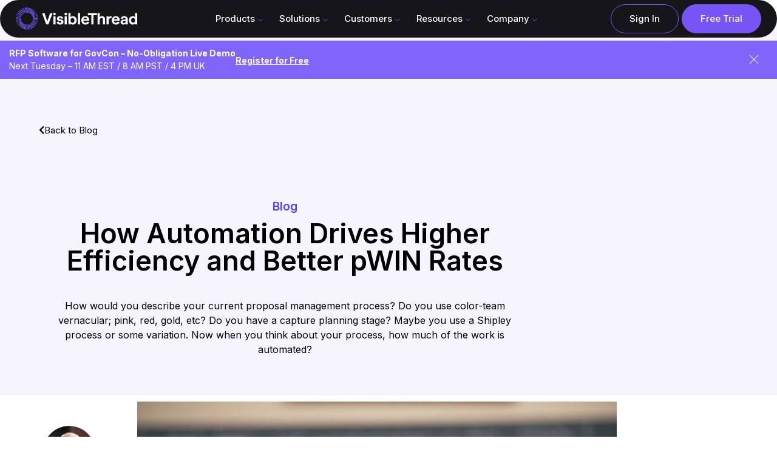

--- FILE ---
content_type: text/html; charset=UTF-8
request_url: https://www.visiblethread.com/blog/proposal-management-how-automation-drives-higher-efficiency-and-better-pwin-rates/
body_size: 84276
content:
<!DOCTYPE html><html lang="en-US" class="no-js"><head><script>if(navigator.userAgent.match(/MSIE|Internet Explorer/i)||navigator.userAgent.match(/Trident\/7\..*?rv:11/i)){let e=document.location.href;if(!e.match(/[?&]nonitro/)){if(e.indexOf("?")==-1){if(e.indexOf("#")==-1){document.location.href=e+"?nonitro=1"}else{document.location.href=e.replace("#","?nonitro=1#")}}else{if(e.indexOf("#")==-1){document.location.href=e+"&nonitro=1"}else{document.location.href=e.replace("#","&nonitro=1#")}}}}</script><link rel="preconnect" href="https://js-eu1.hs-scripts.com" /><link rel="preconnect" href="https://fast.wistia.com" /><link rel="preconnect" href="https://www.googletagmanager.com" /><link rel="preconnect" href="https://cdn-ccbna.nitrocdn.com" /><meta charset="UTF-8" /><meta name="viewport" content="width=device-width, initial-scale=1" /><meta name="baseurl" content="https://www.visiblethread.com" /><meta name="current" content="https://www.visiblethread.com/blog/proposal-management-how-automation-drives-higher-efficiency-and-better-pwin-rates/" /><meta name='robots' content='index, follow, max-image-preview:large, max-snippet:-1, max-video-preview:-1' /><title>How Much Of Your Proposal Management Process is Automated?</title><meta name="description" content="How would you describe your current proposal management process? Learn how automation can free up your resources!" /><meta property="og:locale" content="en_US" /><meta property="og:type" content="article" /><meta property="og:title" content="How Much Of Your Proposal Management Process is Automated?" /><meta property="og:description" content="How would you describe your current proposal management process? Learn how automation can free up your resources!" /><meta property="og:url" content="https://www.visiblethread.com/blog/proposal-management-how-automation-drives-higher-efficiency-and-better-pwin-rates/" /><meta property="og:site_name" content="VisibleThread" /><meta property="article:published_time" content="2020-01-15T14:08:43+00:00" /><meta property="article:modified_time" content="2023-08-30T12:04:19+00:00" /><meta property="og:image" content="https://www.visiblethread.com/wp-content/uploads/2020/09/Proposal-Management-pWIN-and-automation.jpg" /><meta property="og:image:width" content="1920" /><meta property="og:image:height" content="1281" /><meta property="og:image:type" content="image/jpeg" /><meta name="author" content="Fergal McGovern" /><meta name="twitter:card" content="summary_large_image" /><meta name="twitter:creator" content="@VisibleThread" /><meta name="twitter:site" content="@VisibleThread" /><meta name="twitter:label1" content="Written by" /><meta name="twitter:data1" content="Fergal McGovern" /><meta name="twitter:label2" content="Est. reading time" /><meta name="twitter:data2" content="8 minutes" /><meta name="generator" content="Elementor 3.34.0; features: additional_custom_breakpoints; settings: css_print_method-external, google_font-enabled, font_display-auto" /><meta name="google-site-verification" content="we0-PirOBe8dfp8-UAyY7CrwRcG646pMy1r87pttf8w" /><meta name="msapplication-TileImage" content="https://www.visiblethread.com/wp-content/uploads/2025/10/cropped-VT-Logo-2025-Reversed-scaled-1-270x270.png" /><meta name="generator" content="NitroPack" /><script>var NPSH,NitroScrollHelper;NPSH=NitroScrollHelper=function(){let e=null;const o=window.sessionStorage.getItem("nitroScrollPos");function t(){let e=JSON.parse(window.sessionStorage.getItem("nitroScrollPos"))||{};if(typeof e!=="object"){e={}}e[document.URL]=window.scrollY;window.sessionStorage.setItem("nitroScrollPos",JSON.stringify(e))}window.addEventListener("scroll",function(){if(e!==null){clearTimeout(e)}e=setTimeout(t,200)},{passive:true});let r={};r.getScrollPos=()=>{if(!o){return 0}const e=JSON.parse(o);return e[document.URL]||0};r.isScrolled=()=>{return r.getScrollPos()>document.documentElement.clientHeight*.5};return r}();</script><script>(function(){var a=false;var e=document.documentElement.classList;var i=navigator.userAgent.toLowerCase();var n=["android","iphone","ipad"];var r=n.length;var o;var d=null;for(var t=0;t<r;t++){o=n[t];if(i.indexOf(o)>-1)d=o;if(e.contains(o)){a=true;e.remove(o)}}if(a&&d){e.add(d);if(d=="iphone"||d=="ipad"){e.add("ios")}}})();</script><script type="text/worker" id="nitro-web-worker">var preloadRequests=0;var remainingCount={};var baseURI="";self.onmessage=function(e){switch(e.data.cmd){case"RESOURCE_PRELOAD":var o=e.data.requestId;remainingCount[o]=0;e.data.resources.forEach(function(e){preload(e,function(o){return function(){console.log(o+" DONE: "+e);if(--remainingCount[o]==0){self.postMessage({cmd:"RESOURCE_PRELOAD",requestId:o})}}}(o));remainingCount[o]++});break;case"SET_BASEURI":baseURI=e.data.uri;break}};async function preload(e,o){if(typeof URL!=="undefined"&&baseURI){try{var a=new URL(e,baseURI);e=a.href}catch(e){console.log("Worker error: "+e.message)}}console.log("Preloading "+e);try{var n=new Request(e,{mode:"no-cors",redirect:"follow"});await fetch(n);o()}catch(a){console.log(a);var r=new XMLHttpRequest;r.responseType="blob";r.onload=o;r.onerror=o;r.open("GET",e,true);r.send()}}</script><script id="nprl">(()=>{if(window.NPRL!=undefined)return;(function(e){var t=e.prototype;t.after||(t.after=function(){var e,t=arguments,n=t.length,r=0,i=this,o=i.parentNode,a=Node,c=String,u=document;if(o!==null){while(r<n){(e=t[r])instanceof a?(i=i.nextSibling)!==null?o.insertBefore(e,i):o.appendChild(e):o.appendChild(u.createTextNode(c(e)));++r}}})})(Element);var e,t;e=t=function(){var t=false;var r=window.URL||window.webkitURL;var i=true;var o=true;var a=2;var c=null;var u=null;var d=true;var s=window.nitroGtmExcludes!=undefined;var l=s?JSON.parse(atob(window.nitroGtmExcludes)).map(e=>new RegExp(e)):[];var f;var m;var v=null;var p=null;var g=null;var h={touch:["touchmove","touchend"],default:["mousemove","click","keydown","wheel"]};var E=true;var y=[];var w=false;var b=[];var S=0;var N=0;var L=false;var T=0;var R=null;var O=false;var A=false;var C=false;var P=[];var I=[];var M=[];var k=[];var x=false;var _={};var j=new Map;var B="noModule"in HTMLScriptElement.prototype;var q=requestAnimationFrame||mozRequestAnimationFrame||webkitRequestAnimationFrame||msRequestAnimationFrame;const D="gtm.js?id=";function H(e,t){if(!_[e]){_[e]=[]}_[e].push(t)}function U(e,t){if(_[e]){var n=0,r=_[e];for(var n=0;n<r.length;n++){r[n].call(this,t)}}}function Y(){(function(e,t){var r=null;var i=function(e){r(e)};var o=null;var a={};var c=null;var u=null;var d=0;e.addEventListener(t,function(r){if(["load","DOMContentLoaded"].indexOf(t)!=-1){if(u){Q(function(){e.triggerNitroEvent(t)})}c=true}else if(t=="readystatechange"){d++;n.ogReadyState=d==1?"interactive":"complete";if(u&&u>=d){n.documentReadyState=n.ogReadyState;Q(function(){e.triggerNitroEvent(t)})}}});e.addEventListener(t+"Nitro",function(e){if(["load","DOMContentLoaded"].indexOf(t)!=-1){if(!c){e.preventDefault();e.stopImmediatePropagation()}else{}u=true}else if(t=="readystatechange"){u=n.documentReadyState=="interactive"?1:2;if(d<u){e.preventDefault();e.stopImmediatePropagation()}}});switch(t){case"load":o="onload";break;case"readystatechange":o="onreadystatechange";break;case"pageshow":o="onpageshow";break;default:o=null;break}if(o){Object.defineProperty(e,o,{get:function(){return r},set:function(n){if(typeof n!=="function"){r=null;e.removeEventListener(t+"Nitro",i)}else{if(!r){e.addEventListener(t+"Nitro",i)}r=n}}})}Object.defineProperty(e,"addEventListener"+t,{value:function(r){if(r!=t||!n.startedScriptLoading||document.currentScript&&document.currentScript.hasAttribute("nitro-exclude")){}else{arguments[0]+="Nitro"}e.ogAddEventListener.apply(e,arguments);a[arguments[1]]=arguments[0]}});Object.defineProperty(e,"removeEventListener"+t,{value:function(t){var n=a[arguments[1]];arguments[0]=n;e.ogRemoveEventListener.apply(e,arguments)}});Object.defineProperty(e,"triggerNitroEvent"+t,{value:function(t,n){n=n||e;var r=new Event(t+"Nitro",{bubbles:true});r.isNitroPack=true;Object.defineProperty(r,"type",{get:function(){return t},set:function(){}});Object.defineProperty(r,"target",{get:function(){return n},set:function(){}});e.dispatchEvent(r)}});if(typeof e.triggerNitroEvent==="undefined"){(function(){var t=e.addEventListener;var n=e.removeEventListener;Object.defineProperty(e,"ogAddEventListener",{value:t});Object.defineProperty(e,"ogRemoveEventListener",{value:n});Object.defineProperty(e,"addEventListener",{value:function(n){var r="addEventListener"+n;if(typeof e[r]!=="undefined"){e[r].apply(e,arguments)}else{t.apply(e,arguments)}},writable:true});Object.defineProperty(e,"removeEventListener",{value:function(t){var r="removeEventListener"+t;if(typeof e[r]!=="undefined"){e[r].apply(e,arguments)}else{n.apply(e,arguments)}}});Object.defineProperty(e,"triggerNitroEvent",{value:function(t,n){var r="triggerNitroEvent"+t;if(typeof e[r]!=="undefined"){e[r].apply(e,arguments)}}})})()}}).apply(null,arguments)}Y(window,"load");Y(window,"pageshow");Y(window,"DOMContentLoaded");Y(document,"DOMContentLoaded");Y(document,"readystatechange");try{var F=new Worker(r.createObjectURL(new Blob([document.getElementById("nitro-web-worker").textContent],{type:"text/javascript"})))}catch(e){var F=new Worker("data:text/javascript;base64,"+btoa(document.getElementById("nitro-web-worker").textContent))}F.onmessage=function(e){if(e.data.cmd=="RESOURCE_PRELOAD"){U(e.data.requestId,e)}};if(typeof document.baseURI!=="undefined"){F.postMessage({cmd:"SET_BASEURI",uri:document.baseURI})}var G=function(e){if(--S==0){Q(K)}};var W=function(e){e.target.removeEventListener("load",W);e.target.removeEventListener("error",W);e.target.removeEventListener("nitroTimeout",W);if(e.type!="nitroTimeout"){clearTimeout(e.target.nitroTimeout)}if(--N==0&&S==0){Q(J)}};var X=function(e){var t=e.textContent;try{var n=r.createObjectURL(new Blob([t.replace(/^(?:<!--)?(.*?)(?:-->)?$/gm,"$1")],{type:"text/javascript"}))}catch(e){var n="data:text/javascript;base64,"+btoa(t.replace(/^(?:<!--)?(.*?)(?:-->)?$/gm,"$1"))}return n};var K=function(){n.documentReadyState="interactive";document.triggerNitroEvent("readystatechange");document.triggerNitroEvent("DOMContentLoaded");if(window.pageYOffset||window.pageXOffset){window.dispatchEvent(new Event("scroll"))}A=true;Q(function(){if(N==0){Q(J)}Q($)})};var J=function(){if(!A||O)return;O=true;R.disconnect();en();n.documentReadyState="complete";document.triggerNitroEvent("readystatechange");window.triggerNitroEvent("load",document);window.triggerNitroEvent("pageshow",document);if(window.pageYOffset||window.pageXOffset||location.hash){let e=typeof history.scrollRestoration!=="undefined"&&history.scrollRestoration=="auto";if(e&&typeof NPSH!=="undefined"&&NPSH.getScrollPos()>0&&window.pageYOffset>document.documentElement.clientHeight*.5){window.scrollTo(0,NPSH.getScrollPos())}else if(location.hash){try{let e=document.querySelector(location.hash);if(e){e.scrollIntoView()}}catch(e){}}}var e=null;if(a==1){e=eo}else{e=eu}Q(e)};var Q=function(e){setTimeout(e,0)};var V=function(e){if(e.type=="touchend"||e.type=="click"){g=e}};var $=function(){if(d&&g){setTimeout(function(e){return function(){var t=function(e,t,n){var r=new Event(e,{bubbles:true,cancelable:true});if(e=="click"){r.clientX=t;r.clientY=n}else{r.touches=[{clientX:t,clientY:n}]}return r};var n;if(e.type=="touchend"){var r=e.changedTouches[0];n=document.elementFromPoint(r.clientX,r.clientY);n.dispatchEvent(t("touchstart"),r.clientX,r.clientY);n.dispatchEvent(t("touchend"),r.clientX,r.clientY);n.dispatchEvent(t("click"),r.clientX,r.clientY)}else if(e.type=="click"){n=document.elementFromPoint(e.clientX,e.clientY);n.dispatchEvent(t("click"),e.clientX,e.clientY)}}}(g),150);g=null}};var z=function(e){if(e.tagName=="SCRIPT"&&!e.hasAttribute("data-nitro-for-id")&&!e.hasAttribute("nitro-document-write")||e.tagName=="IMG"&&(e.hasAttribute("src")||e.hasAttribute("srcset"))||e.tagName=="IFRAME"&&e.hasAttribute("src")||e.tagName=="LINK"&&e.hasAttribute("href")&&e.hasAttribute("rel")&&e.getAttribute("rel")=="stylesheet"){if(e.tagName==="IFRAME"&&e.src.indexOf("about:blank")>-1){return}var t="";switch(e.tagName){case"LINK":t=e.href;break;case"IMG":if(k.indexOf(e)>-1)return;t=e.srcset||e.src;break;default:t=e.src;break}var n=e.getAttribute("type");if(!t&&e.tagName!=="SCRIPT")return;if((e.tagName=="IMG"||e.tagName=="LINK")&&(t.indexOf("data:")===0||t.indexOf("blob:")===0))return;if(e.tagName=="SCRIPT"&&n&&n!=="text/javascript"&&n!=="application/javascript"){if(n!=="module"||!B)return}if(e.tagName==="SCRIPT"){if(k.indexOf(e)>-1)return;if(e.noModule&&B){return}let t=null;if(document.currentScript){if(document.currentScript.src&&document.currentScript.src.indexOf(D)>-1){t=document.currentScript}if(document.currentScript.hasAttribute("data-nitro-gtm-id")){e.setAttribute("data-nitro-gtm-id",document.currentScript.getAttribute("data-nitro-gtm-id"))}}else if(window.nitroCurrentScript){if(window.nitroCurrentScript.src&&window.nitroCurrentScript.src.indexOf(D)>-1){t=window.nitroCurrentScript}}if(t&&s){let n=false;for(const t of l){n=e.src?t.test(e.src):t.test(e.textContent);if(n){break}}if(!n){e.type="text/googletagmanagerscript";let n=t.hasAttribute("data-nitro-gtm-id")?t.getAttribute("data-nitro-gtm-id"):t.id;if(!j.has(n)){j.set(n,[])}let r=j.get(n);r.push(e);return}}if(!e.src){if(e.textContent.length>0){e.textContent+="\n;if(document.currentScript.nitroTimeout) {clearTimeout(document.currentScript.nitroTimeout);}; setTimeout(function() { this.dispatchEvent(new Event('load')); }.bind(document.currentScript), 0);"}else{return}}else{}k.push(e)}if(!e.hasOwnProperty("nitroTimeout")){N++;e.addEventListener("load",W,true);e.addEventListener("error",W,true);e.addEventListener("nitroTimeout",W,true);e.nitroTimeout=setTimeout(function(){console.log("Resource timed out",e);e.dispatchEvent(new Event("nitroTimeout"))},5e3)}}};var Z=function(e){if(e.hasOwnProperty("nitroTimeout")&&e.nitroTimeout){clearTimeout(e.nitroTimeout);e.nitroTimeout=null;e.dispatchEvent(new Event("nitroTimeout"))}};document.documentElement.addEventListener("load",function(e){if(e.target.tagName=="SCRIPT"||e.target.tagName=="IMG"){k.push(e.target)}},true);document.documentElement.addEventListener("error",function(e){if(e.target.tagName=="SCRIPT"||e.target.tagName=="IMG"){k.push(e.target)}},true);var ee=["appendChild","replaceChild","insertBefore","prepend","append","before","after","replaceWith","insertAdjacentElement"];var et=function(){if(s){window._nitro_setTimeout=window.setTimeout;window.setTimeout=function(e,t,...n){let r=document.currentScript||window.nitroCurrentScript;if(!r||r.src&&r.src.indexOf(D)==-1){return window._nitro_setTimeout.call(window,e,t,...n)}return window._nitro_setTimeout.call(window,function(e,t){return function(...n){window.nitroCurrentScript=e;t(...n)}}(r,e),t,...n)}}ee.forEach(function(e){HTMLElement.prototype["og"+e]=HTMLElement.prototype[e];HTMLElement.prototype[e]=function(...t){if(this.parentNode||this===document.documentElement){switch(e){case"replaceChild":case"insertBefore":t.pop();break;case"insertAdjacentElement":t.shift();break}t.forEach(function(e){if(!e)return;if(e.tagName=="SCRIPT"){z(e)}else{if(e.children&&e.children.length>0){e.querySelectorAll("script").forEach(z)}}})}return this["og"+e].apply(this,arguments)}})};var en=function(){if(s&&typeof window._nitro_setTimeout==="function"){window.setTimeout=window._nitro_setTimeout}ee.forEach(function(e){HTMLElement.prototype[e]=HTMLElement.prototype["og"+e]})};var er=async function(){if(o){ef(f);ef(V);if(v){clearTimeout(v);v=null}}if(T===1){L=true;return}else if(T===0){T=-1}n.startedScriptLoading=true;Object.defineProperty(document,"readyState",{get:function(){return n.documentReadyState},set:function(){}});var e=document.documentElement;var t={attributes:true,attributeFilter:["src"],childList:true,subtree:true};R=new MutationObserver(function(e,t){e.forEach(function(e){if(e.type=="childList"&&e.addedNodes.length>0){e.addedNodes.forEach(function(e){if(!document.documentElement.contains(e)){return}if(e.tagName=="IMG"||e.tagName=="IFRAME"||e.tagName=="LINK"){z(e)}})}if(e.type=="childList"&&e.removedNodes.length>0){e.removedNodes.forEach(function(e){if(e.tagName=="IFRAME"||e.tagName=="LINK"){Z(e)}})}if(e.type=="attributes"){var t=e.target;if(!document.documentElement.contains(t)){return}if(t.tagName=="IFRAME"||t.tagName=="LINK"||t.tagName=="IMG"||t.tagName=="SCRIPT"){z(t)}}})});R.observe(e,t);if(!s){et()}await Promise.all(P);var r=b.shift();var i=null;var a=false;while(r){var c;var u=JSON.parse(atob(r.meta));var d=u.delay;if(r.type=="inline"){var l=document.getElementById(r.id);if(l){l.remove()}else{r=b.shift();continue}c=X(l);if(c===false){r=b.shift();continue}}else{c=r.src}if(!a&&r.type!="inline"&&(typeof u.attributes.async!="undefined"||typeof u.attributes.defer!="undefined")){if(i===null){i=r}else if(i===r){a=true}if(!a){b.push(r);r=b.shift();continue}}var m=document.createElement("script");m.src=c;m.setAttribute("data-nitro-for-id",r.id);for(var p in u.attributes){try{if(u.attributes[p]===false){m.setAttribute(p,"")}else{m.setAttribute(p,u.attributes[p])}}catch(e){console.log("Error while setting script attribute",m,e)}}m.async=false;if(u.canonicalLink!=""&&Object.getOwnPropertyDescriptor(m,"src")?.configurable!==false){(e=>{Object.defineProperty(m,"src",{get:function(){return e.canonicalLink},set:function(){}})})(u)}if(d){setTimeout((function(e,t){var n=document.querySelector("[data-nitro-marker-id='"+t+"']");if(n){n.after(e)}else{document.head.appendChild(e)}}).bind(null,m,r.id),d)}else{m.addEventListener("load",G);m.addEventListener("error",G);if(!m.noModule||!B){S++}var g=document.querySelector("[data-nitro-marker-id='"+r.id+"']");if(g){Q(function(e,t){return function(){e.after(t)}}(g,m))}else{Q(function(e){return function(){document.head.appendChild(e)}}(m))}}r=b.shift()}};var ei=function(){var e=document.getElementById("nitro-deferred-styles");var t=document.createElement("div");t.innerHTML=e.textContent;return t};var eo=async function(e){isPreload=e&&e.type=="NitroPreload";if(!isPreload){T=-1;E=false;if(o){ef(f);ef(V);if(v){clearTimeout(v);v=null}}}if(w===false){var t=ei();let e=t.querySelectorAll('style,link[rel="stylesheet"]');w=e.length;if(w){let e=document.getElementById("nitro-deferred-styles-marker");e.replaceWith.apply(e,t.childNodes)}else if(isPreload){Q(ed)}else{es()}}else if(w===0&&!isPreload){es()}};var ea=function(){var e=ei();var t=e.childNodes;var n;var r=[];for(var i=0;i<t.length;i++){n=t[i];if(n.href){r.push(n.href)}}var o="css-preload";H(o,function(e){eo(new Event("NitroPreload"))});if(r.length){F.postMessage({cmd:"RESOURCE_PRELOAD",resources:r,requestId:o})}else{Q(function(){U(o)})}};var ec=function(){if(T===-1)return;T=1;var e=[];var t,n;for(var r=0;r<b.length;r++){t=b[r];if(t.type!="inline"){if(t.src){n=JSON.parse(atob(t.meta));if(n.delay)continue;if(n.attributes.type&&n.attributes.type=="module"&&!B)continue;e.push(t.src)}}}if(e.length){var i="js-preload";H(i,function(e){T=2;if(L){Q(er)}});F.postMessage({cmd:"RESOURCE_PRELOAD",resources:e,requestId:i})}};var eu=function(){while(I.length){style=I.shift();if(style.hasAttribute("nitropack-onload")){style.setAttribute("onload",style.getAttribute("nitropack-onload"));Q(function(e){return function(){e.dispatchEvent(new Event("load"))}}(style))}}while(M.length){style=M.shift();if(style.hasAttribute("nitropack-onerror")){style.setAttribute("onerror",style.getAttribute("nitropack-onerror"));Q(function(e){return function(){e.dispatchEvent(new Event("error"))}}(style))}}};var ed=function(){if(!x){if(i){Q(function(){var e=document.getElementById("nitro-critical-css");if(e){e.remove()}})}x=true;onStylesLoadEvent=new Event("NitroStylesLoaded");onStylesLoadEvent.isNitroPack=true;window.dispatchEvent(onStylesLoadEvent)}};var es=function(){if(a==2){Q(er)}else{eu()}};var el=function(e){m.forEach(function(t){document.addEventListener(t,e,true)})};var ef=function(e){m.forEach(function(t){document.removeEventListener(t,e,true)})};if(s){et()}return{setAutoRemoveCriticalCss:function(e){i=e},registerScript:function(e,t,n){b.push({type:"remote",src:e,id:t,meta:n})},registerInlineScript:function(e,t){b.push({type:"inline",id:e,meta:t})},registerStyle:function(e,t,n){y.push({href:e,rel:t,media:n})},onLoadStyle:function(e){I.push(e);if(w!==false&&--w==0){Q(ed);if(E){E=false}else{es()}}},onErrorStyle:function(e){M.push(e);if(w!==false&&--w==0){Q(ed);if(E){E=false}else{es()}}},loadJs:function(e,t){if(!e.src){var n=X(e);if(n!==false){e.src=n;e.textContent=""}}if(t){Q(function(e,t){return function(){e.after(t)}}(t,e))}else{Q(function(e){return function(){document.head.appendChild(e)}}(e))}},loadQueuedResources:async function(){window.dispatchEvent(new Event("NitroBootStart"));if(p){clearTimeout(p);p=null}window.removeEventListener("load",e.loadQueuedResources);f=a==1?er:eo;if(!o||g){Q(f)}else{if(navigator.userAgent.indexOf(" Edge/")==-1){ea();H("css-preload",ec)}el(f);if(u){if(c){v=setTimeout(f,c)}}else{}}},fontPreload:function(e){var t="critical-fonts";H(t,function(e){document.getElementById("nitro-critical-fonts").type="text/css"});F.postMessage({cmd:"RESOURCE_PRELOAD",resources:e,requestId:t})},boot:function(){if(t)return;t=true;C=typeof NPSH!=="undefined"&&NPSH.isScrolled();let n=document.prerendering;if(location.hash||C||n){o=false}m=h.default.concat(h.touch);p=setTimeout(e.loadQueuedResources,1500);el(V);if(C){e.loadQueuedResources()}else{window.addEventListener("load",e.loadQueuedResources)}},addPrerequisite:function(e){P.push(e)},getTagManagerNodes:function(e){if(!e)return j;return j.get(e)??[]}}}();var n,r;n=r=function(){var t=document.write;return{documentWrite:function(n,r){if(n&&n.hasAttribute("nitro-exclude")){return t.call(document,r)}var i=null;if(n.documentWriteContainer){i=n.documentWriteContainer}else{i=document.createElement("span");n.documentWriteContainer=i}var o=null;if(n){if(n.hasAttribute("data-nitro-for-id")){o=document.querySelector('template[data-nitro-marker-id="'+n.getAttribute("data-nitro-for-id")+'"]')}else{o=n}}i.innerHTML+=r;i.querySelectorAll("script").forEach(function(e){e.setAttribute("nitro-document-write","")});if(!i.parentNode){if(o){o.parentNode.insertBefore(i,o)}else{document.body.appendChild(i)}}var a=document.createElement("span");a.innerHTML=r;var c=a.querySelectorAll("script");if(c.length){c.forEach(function(t){var n=t.getAttributeNames();var r=document.createElement("script");n.forEach(function(e){r.setAttribute(e,t.getAttribute(e))});r.async=false;if(!t.src&&t.textContent){r.textContent=t.textContent}e.loadJs(r,o)})}},TrustLogo:function(e,t){var n=document.getElementById(e);var r=document.createElement("img");r.src=t;n.parentNode.insertBefore(r,n)},documentReadyState:"loading",ogReadyState:document.readyState,startedScriptLoading:false,loadScriptDelayed:function(e,t){setTimeout(function(){var t=document.createElement("script");t.src=e;document.head.appendChild(t)},t)}}}();document.write=function(e){n.documentWrite(document.currentScript,e)};document.writeln=function(e){n.documentWrite(document.currentScript,e+"\n")};window.NPRL=e;window.NitroResourceLoader=t;window.NPh=n;window.NitroPackHelper=r})();</script><template id="nitro-deferred-styles-marker"></template><style id="nitro-fonts">@font-face{font-family:"Font Awesome 5 Brands";font-style:normal;font-weight:400;font-display:swap;src:url("https://cdn-ccbna.nitrocdn.com/rxuueJAJYZmZuFXEuYmMdFFzuzKhmoOH/assets/static/source/rev-58bf58f/www.visiblethread.com/wp-content/plugins/elementor/assets/lib/font-awesome/webfonts/fa-brands-400.eot");src:url("https://cdn-ccbna.nitrocdn.com/rxuueJAJYZmZuFXEuYmMdFFzuzKhmoOH/assets/static/source/rev-58bf58f/www.visiblethread.com/wp-content/plugins/elementor/assets/lib/font-awesome/webfonts/fa-brands-400.woff2") format("woff2")}@font-face{font-family:"Font Awesome 5 Free";font-style:normal;font-weight:400;font-display:swap;src:url("https://cdn-ccbna.nitrocdn.com/rxuueJAJYZmZuFXEuYmMdFFzuzKhmoOH/assets/static/source/rev-58bf58f/www.visiblethread.com/wp-content/plugins/elementor/assets/lib/font-awesome/webfonts/fa-regular-400.eot");src:url("https://cdn-ccbna.nitrocdn.com/rxuueJAJYZmZuFXEuYmMdFFzuzKhmoOH/assets/static/source/rev-58bf58f/www.visiblethread.com/wp-content/plugins/elementor/assets/lib/font-awesome/webfonts/fa-regular-400.woff2") format("woff2")}@font-face{font-family:"Font Awesome 5 Free";font-style:normal;font-weight:900;font-display:swap;src:url("https://cdn-ccbna.nitrocdn.com/rxuueJAJYZmZuFXEuYmMdFFzuzKhmoOH/assets/static/source/rev-58bf58f/www.visiblethread.com/wp-content/plugins/elementor/assets/lib/font-awesome/webfonts/fa-solid-900.eot");src:url("https://cdn-ccbna.nitrocdn.com/rxuueJAJYZmZuFXEuYmMdFFzuzKhmoOH/assets/static/source/rev-58bf58f/www.visiblethread.com/wp-content/plugins/elementor/assets/lib/font-awesome/webfonts/fa-solid-900.woff2") format("woff2")}@font-face{font-family:"Font Awesome 5 Free";font-style:normal;font-weight:900;font-display:swap;src:url("https://cdn-ccbna.nitrocdn.com/rxuueJAJYZmZuFXEuYmMdFFzuzKhmoOH/assets/static/source/rev-58bf58f/www.visiblethread.com/wp-content/plugins/elementor/assets/lib/font-awesome/webfonts/fa-solid-900.eot");src:url("https://cdn-ccbna.nitrocdn.com/rxuueJAJYZmZuFXEuYmMdFFzuzKhmoOH/assets/static/source/rev-58bf58f/www.visiblethread.com/wp-content/plugins/elementor/assets/lib/font-awesome/webfonts/fa-solid-900.woff2") format("woff2")}@font-face{font-family:"Font Awesome 5 Free";font-style:normal;font-weight:400;font-display:swap;src:url("https://cdn-ccbna.nitrocdn.com/rxuueJAJYZmZuFXEuYmMdFFzuzKhmoOH/assets/static/source/rev-58bf58f/www.visiblethread.com/wp-content/plugins/elementor/assets/lib/font-awesome/webfonts/fa-regular-400.eot");src:url("https://cdn-ccbna.nitrocdn.com/rxuueJAJYZmZuFXEuYmMdFFzuzKhmoOH/assets/static/source/rev-58bf58f/www.visiblethread.com/wp-content/plugins/elementor/assets/lib/font-awesome/webfonts/fa-regular-400.woff2") format("woff2")}@font-face{font-family:"Font Awesome 5 Brands";font-style:normal;font-weight:400;font-display:swap;src:url("https://cdn-ccbna.nitrocdn.com/rxuueJAJYZmZuFXEuYmMdFFzuzKhmoOH/assets/static/source/rev-58bf58f/www.visiblethread.com/wp-content/plugins/elementor/assets/lib/font-awesome/webfonts/fa-brands-400.eot");src:url("https://cdn-ccbna.nitrocdn.com/rxuueJAJYZmZuFXEuYmMdFFzuzKhmoOH/assets/static/source/rev-58bf58f/www.visiblethread.com/wp-content/plugins/elementor/assets/lib/font-awesome/webfonts/fa-brands-400.woff2") format("woff2")}@font-face{font-family:eicons;src:url("https://cdn-ccbna.nitrocdn.com/rxuueJAJYZmZuFXEuYmMdFFzuzKhmoOH/assets/static/source/rev-58bf58f/www.visiblethread.com/wp-content/plugins/elementor/assets/lib/eicons/fonts/8e3e959ab86e45fd21c9e57f4d57591b.eicons.eot");src:url("https://cdn-ccbna.nitrocdn.com/rxuueJAJYZmZuFXEuYmMdFFzuzKhmoOH/assets/static/source/rev-58bf58f/www.visiblethread.com/wp-content/plugins/elementor/assets/lib/eicons/fonts/8e3e959ab86e45fd21c9e57f4d57591b.eicons.woff2") format("woff2");font-weight:400;font-style:normal;font-display:swap}@font-face{font-family:"Inter";font-style:italic;font-weight:100;src:url("https://fonts.gstatic.com/s/inter/v20/UcC53FwrK3iLTcvneQg7Ca725JhhKnNqk6L0UUMbndwVgHU.woff2") format("woff2");unicode-range:U+0460-052F,U+1C80-1C8A,U+20B4,U+2DE0-2DFF,U+A640-A69F,U+FE2E-FE2F;font-display:swap}@font-face{font-family:"Inter";font-style:italic;font-weight:100;src:url("https://fonts.gstatic.com/s/inter/v20/UcC53FwrK3iLTcvneQg7Ca725JhhKnNqk6L9UUMbndwVgHU.woff2") format("woff2");unicode-range:U+0301,U+0400-045F,U+0490-0491,U+04B0-04B1,U+2116;font-display:swap}@font-face{font-family:"Inter";font-style:italic;font-weight:100;src:url("https://fonts.gstatic.com/s/inter/v20/UcC53FwrK3iLTcvneQg7Ca725JhhKnNqk6L1UUMbndwVgHU.woff2") format("woff2");unicode-range:U+1F00-1FFF;font-display:swap}@font-face{font-family:"Inter";font-style:italic;font-weight:100;src:url("https://fonts.gstatic.com/s/inter/v20/UcC53FwrK3iLTcvneQg7Ca725JhhKnNqk6L6UUMbndwVgHU.woff2") format("woff2");unicode-range:U+0370-0377,U+037A-037F,U+0384-038A,U+038C,U+038E-03A1,U+03A3-03FF;font-display:swap}@font-face{font-family:"Inter";font-style:italic;font-weight:100;src:url("https://fonts.gstatic.com/s/inter/v20/UcC53FwrK3iLTcvneQg7Ca725JhhKnNqk6L2UUMbndwVgHU.woff2") format("woff2");unicode-range:U+0102-0103,U+0110-0111,U+0128-0129,U+0168-0169,U+01A0-01A1,U+01AF-01B0,U+0300-0301,U+0303-0304,U+0308-0309,U+0323,U+0329,U+1EA0-1EF9,U+20AB;font-display:swap}@font-face{font-family:"Inter";font-style:italic;font-weight:100;src:url("https://fonts.gstatic.com/s/inter/v20/UcC53FwrK3iLTcvneQg7Ca725JhhKnNqk6L3UUMbndwVgHU.woff2") format("woff2");unicode-range:U+0100-02BA,U+02BD-02C5,U+02C7-02CC,U+02CE-02D7,U+02DD-02FF,U+0304,U+0308,U+0329,U+1D00-1DBF,U+1E00-1E9F,U+1EF2-1EFF,U+2020,U+20A0-20AB,U+20AD-20C0,U+2113,U+2C60-2C7F,U+A720-A7FF;font-display:swap}@font-face{font-family:"Inter";font-style:italic;font-weight:100;src:url("https://fonts.gstatic.com/s/inter/v20/UcC53FwrK3iLTcvneQg7Ca725JhhKnNqk6L5UUMbndwV.woff2") format("woff2");unicode-range:U+0000-00FF,U+0131,U+0152-0153,U+02BB-02BC,U+02C6,U+02DA,U+02DC,U+0304,U+0308,U+0329,U+2000-206F,U+20AC,U+2122,U+2191,U+2193,U+2212,U+2215,U+FEFF,U+FFFD;font-display:swap}@font-face{font-family:"Inter";font-style:italic;font-weight:200;src:url("https://fonts.gstatic.com/s/inter/v20/UcC53FwrK3iLTcvneQg7Ca725JhhKnNqk6L0UUMbndwVgHU.woff2") format("woff2");unicode-range:U+0460-052F,U+1C80-1C8A,U+20B4,U+2DE0-2DFF,U+A640-A69F,U+FE2E-FE2F;font-display:swap}@font-face{font-family:"Inter";font-style:italic;font-weight:200;src:url("https://fonts.gstatic.com/s/inter/v20/UcC53FwrK3iLTcvneQg7Ca725JhhKnNqk6L9UUMbndwVgHU.woff2") format("woff2");unicode-range:U+0301,U+0400-045F,U+0490-0491,U+04B0-04B1,U+2116;font-display:swap}@font-face{font-family:"Inter";font-style:italic;font-weight:200;src:url("https://fonts.gstatic.com/s/inter/v20/UcC53FwrK3iLTcvneQg7Ca725JhhKnNqk6L1UUMbndwVgHU.woff2") format("woff2");unicode-range:U+1F00-1FFF;font-display:swap}@font-face{font-family:"Inter";font-style:italic;font-weight:200;src:url("https://fonts.gstatic.com/s/inter/v20/UcC53FwrK3iLTcvneQg7Ca725JhhKnNqk6L6UUMbndwVgHU.woff2") format("woff2");unicode-range:U+0370-0377,U+037A-037F,U+0384-038A,U+038C,U+038E-03A1,U+03A3-03FF;font-display:swap}@font-face{font-family:"Inter";font-style:italic;font-weight:200;src:url("https://fonts.gstatic.com/s/inter/v20/UcC53FwrK3iLTcvneQg7Ca725JhhKnNqk6L2UUMbndwVgHU.woff2") format("woff2");unicode-range:U+0102-0103,U+0110-0111,U+0128-0129,U+0168-0169,U+01A0-01A1,U+01AF-01B0,U+0300-0301,U+0303-0304,U+0308-0309,U+0323,U+0329,U+1EA0-1EF9,U+20AB;font-display:swap}@font-face{font-family:"Inter";font-style:italic;font-weight:200;src:url("https://fonts.gstatic.com/s/inter/v20/UcC53FwrK3iLTcvneQg7Ca725JhhKnNqk6L3UUMbndwVgHU.woff2") format("woff2");unicode-range:U+0100-02BA,U+02BD-02C5,U+02C7-02CC,U+02CE-02D7,U+02DD-02FF,U+0304,U+0308,U+0329,U+1D00-1DBF,U+1E00-1E9F,U+1EF2-1EFF,U+2020,U+20A0-20AB,U+20AD-20C0,U+2113,U+2C60-2C7F,U+A720-A7FF;font-display:swap}@font-face{font-family:"Inter";font-style:italic;font-weight:200;src:url("https://fonts.gstatic.com/s/inter/v20/UcC53FwrK3iLTcvneQg7Ca725JhhKnNqk6L5UUMbndwV.woff2") format("woff2");unicode-range:U+0000-00FF,U+0131,U+0152-0153,U+02BB-02BC,U+02C6,U+02DA,U+02DC,U+0304,U+0308,U+0329,U+2000-206F,U+20AC,U+2122,U+2191,U+2193,U+2212,U+2215,U+FEFF,U+FFFD;font-display:swap}@font-face{font-family:"Inter";font-style:italic;font-weight:300;src:url("https://fonts.gstatic.com/s/inter/v20/UcC53FwrK3iLTcvneQg7Ca725JhhKnNqk6L0UUMbndwVgHU.woff2") format("woff2");unicode-range:U+0460-052F,U+1C80-1C8A,U+20B4,U+2DE0-2DFF,U+A640-A69F,U+FE2E-FE2F;font-display:swap}@font-face{font-family:"Inter";font-style:italic;font-weight:300;src:url("https://fonts.gstatic.com/s/inter/v20/UcC53FwrK3iLTcvneQg7Ca725JhhKnNqk6L9UUMbndwVgHU.woff2") format("woff2");unicode-range:U+0301,U+0400-045F,U+0490-0491,U+04B0-04B1,U+2116;font-display:swap}@font-face{font-family:"Inter";font-style:italic;font-weight:300;src:url("https://fonts.gstatic.com/s/inter/v20/UcC53FwrK3iLTcvneQg7Ca725JhhKnNqk6L1UUMbndwVgHU.woff2") format("woff2");unicode-range:U+1F00-1FFF;font-display:swap}@font-face{font-family:"Inter";font-style:italic;font-weight:300;src:url("https://fonts.gstatic.com/s/inter/v20/UcC53FwrK3iLTcvneQg7Ca725JhhKnNqk6L6UUMbndwVgHU.woff2") format("woff2");unicode-range:U+0370-0377,U+037A-037F,U+0384-038A,U+038C,U+038E-03A1,U+03A3-03FF;font-display:swap}@font-face{font-family:"Inter";font-style:italic;font-weight:300;src:url("https://fonts.gstatic.com/s/inter/v20/UcC53FwrK3iLTcvneQg7Ca725JhhKnNqk6L2UUMbndwVgHU.woff2") format("woff2");unicode-range:U+0102-0103,U+0110-0111,U+0128-0129,U+0168-0169,U+01A0-01A1,U+01AF-01B0,U+0300-0301,U+0303-0304,U+0308-0309,U+0323,U+0329,U+1EA0-1EF9,U+20AB;font-display:swap}@font-face{font-family:"Inter";font-style:italic;font-weight:300;src:url("https://fonts.gstatic.com/s/inter/v20/UcC53FwrK3iLTcvneQg7Ca725JhhKnNqk6L3UUMbndwVgHU.woff2") format("woff2");unicode-range:U+0100-02BA,U+02BD-02C5,U+02C7-02CC,U+02CE-02D7,U+02DD-02FF,U+0304,U+0308,U+0329,U+1D00-1DBF,U+1E00-1E9F,U+1EF2-1EFF,U+2020,U+20A0-20AB,U+20AD-20C0,U+2113,U+2C60-2C7F,U+A720-A7FF;font-display:swap}@font-face{font-family:"Inter";font-style:italic;font-weight:300;src:url("https://fonts.gstatic.com/s/inter/v20/UcC53FwrK3iLTcvneQg7Ca725JhhKnNqk6L5UUMbndwV.woff2") format("woff2");unicode-range:U+0000-00FF,U+0131,U+0152-0153,U+02BB-02BC,U+02C6,U+02DA,U+02DC,U+0304,U+0308,U+0329,U+2000-206F,U+20AC,U+2122,U+2191,U+2193,U+2212,U+2215,U+FEFF,U+FFFD;font-display:swap}@font-face{font-family:"Inter";font-style:italic;font-weight:400;src:url("https://fonts.gstatic.com/s/inter/v20/UcC53FwrK3iLTcvneQg7Ca725JhhKnNqk6L0UUMbndwVgHU.woff2") format("woff2");unicode-range:U+0460-052F,U+1C80-1C8A,U+20B4,U+2DE0-2DFF,U+A640-A69F,U+FE2E-FE2F;font-display:swap}@font-face{font-family:"Inter";font-style:italic;font-weight:400;src:url("https://fonts.gstatic.com/s/inter/v20/UcC53FwrK3iLTcvneQg7Ca725JhhKnNqk6L9UUMbndwVgHU.woff2") format("woff2");unicode-range:U+0301,U+0400-045F,U+0490-0491,U+04B0-04B1,U+2116;font-display:swap}@font-face{font-family:"Inter";font-style:italic;font-weight:400;src:url("https://fonts.gstatic.com/s/inter/v20/UcC53FwrK3iLTcvneQg7Ca725JhhKnNqk6L1UUMbndwVgHU.woff2") format("woff2");unicode-range:U+1F00-1FFF;font-display:swap}@font-face{font-family:"Inter";font-style:italic;font-weight:400;src:url("https://fonts.gstatic.com/s/inter/v20/UcC53FwrK3iLTcvneQg7Ca725JhhKnNqk6L6UUMbndwVgHU.woff2") format("woff2");unicode-range:U+0370-0377,U+037A-037F,U+0384-038A,U+038C,U+038E-03A1,U+03A3-03FF;font-display:swap}@font-face{font-family:"Inter";font-style:italic;font-weight:400;src:url("https://fonts.gstatic.com/s/inter/v20/UcC53FwrK3iLTcvneQg7Ca725JhhKnNqk6L2UUMbndwVgHU.woff2") format("woff2");unicode-range:U+0102-0103,U+0110-0111,U+0128-0129,U+0168-0169,U+01A0-01A1,U+01AF-01B0,U+0300-0301,U+0303-0304,U+0308-0309,U+0323,U+0329,U+1EA0-1EF9,U+20AB;font-display:swap}@font-face{font-family:"Inter";font-style:italic;font-weight:400;src:url("https://fonts.gstatic.com/s/inter/v20/UcC53FwrK3iLTcvneQg7Ca725JhhKnNqk6L3UUMbndwVgHU.woff2") format("woff2");unicode-range:U+0100-02BA,U+02BD-02C5,U+02C7-02CC,U+02CE-02D7,U+02DD-02FF,U+0304,U+0308,U+0329,U+1D00-1DBF,U+1E00-1E9F,U+1EF2-1EFF,U+2020,U+20A0-20AB,U+20AD-20C0,U+2113,U+2C60-2C7F,U+A720-A7FF;font-display:swap}@font-face{font-family:"Inter";font-style:italic;font-weight:400;src:url("https://fonts.gstatic.com/s/inter/v20/UcC53FwrK3iLTcvneQg7Ca725JhhKnNqk6L5UUMbndwV.woff2") format("woff2");unicode-range:U+0000-00FF,U+0131,U+0152-0153,U+02BB-02BC,U+02C6,U+02DA,U+02DC,U+0304,U+0308,U+0329,U+2000-206F,U+20AC,U+2122,U+2191,U+2193,U+2212,U+2215,U+FEFF,U+FFFD;font-display:swap}@font-face{font-family:"Inter";font-style:italic;font-weight:500;src:url("https://fonts.gstatic.com/s/inter/v20/UcC53FwrK3iLTcvneQg7Ca725JhhKnNqk6L0UUMbndwVgHU.woff2") format("woff2");unicode-range:U+0460-052F,U+1C80-1C8A,U+20B4,U+2DE0-2DFF,U+A640-A69F,U+FE2E-FE2F;font-display:swap}@font-face{font-family:"Inter";font-style:italic;font-weight:500;src:url("https://fonts.gstatic.com/s/inter/v20/UcC53FwrK3iLTcvneQg7Ca725JhhKnNqk6L9UUMbndwVgHU.woff2") format("woff2");unicode-range:U+0301,U+0400-045F,U+0490-0491,U+04B0-04B1,U+2116;font-display:swap}@font-face{font-family:"Inter";font-style:italic;font-weight:500;src:url("https://fonts.gstatic.com/s/inter/v20/UcC53FwrK3iLTcvneQg7Ca725JhhKnNqk6L1UUMbndwVgHU.woff2") format("woff2");unicode-range:U+1F00-1FFF;font-display:swap}@font-face{font-family:"Inter";font-style:italic;font-weight:500;src:url("https://fonts.gstatic.com/s/inter/v20/UcC53FwrK3iLTcvneQg7Ca725JhhKnNqk6L6UUMbndwVgHU.woff2") format("woff2");unicode-range:U+0370-0377,U+037A-037F,U+0384-038A,U+038C,U+038E-03A1,U+03A3-03FF;font-display:swap}@font-face{font-family:"Inter";font-style:italic;font-weight:500;src:url("https://fonts.gstatic.com/s/inter/v20/UcC53FwrK3iLTcvneQg7Ca725JhhKnNqk6L2UUMbndwVgHU.woff2") format("woff2");unicode-range:U+0102-0103,U+0110-0111,U+0128-0129,U+0168-0169,U+01A0-01A1,U+01AF-01B0,U+0300-0301,U+0303-0304,U+0308-0309,U+0323,U+0329,U+1EA0-1EF9,U+20AB;font-display:swap}@font-face{font-family:"Inter";font-style:italic;font-weight:500;src:url("https://fonts.gstatic.com/s/inter/v20/UcC53FwrK3iLTcvneQg7Ca725JhhKnNqk6L3UUMbndwVgHU.woff2") format("woff2");unicode-range:U+0100-02BA,U+02BD-02C5,U+02C7-02CC,U+02CE-02D7,U+02DD-02FF,U+0304,U+0308,U+0329,U+1D00-1DBF,U+1E00-1E9F,U+1EF2-1EFF,U+2020,U+20A0-20AB,U+20AD-20C0,U+2113,U+2C60-2C7F,U+A720-A7FF;font-display:swap}@font-face{font-family:"Inter";font-style:italic;font-weight:500;src:url("https://fonts.gstatic.com/s/inter/v20/UcC53FwrK3iLTcvneQg7Ca725JhhKnNqk6L5UUMbndwV.woff2") format("woff2");unicode-range:U+0000-00FF,U+0131,U+0152-0153,U+02BB-02BC,U+02C6,U+02DA,U+02DC,U+0304,U+0308,U+0329,U+2000-206F,U+20AC,U+2122,U+2191,U+2193,U+2212,U+2215,U+FEFF,U+FFFD;font-display:swap}@font-face{font-family:"Inter";font-style:italic;font-weight:600;src:url("https://fonts.gstatic.com/s/inter/v20/UcC53FwrK3iLTcvneQg7Ca725JhhKnNqk6L0UUMbndwVgHU.woff2") format("woff2");unicode-range:U+0460-052F,U+1C80-1C8A,U+20B4,U+2DE0-2DFF,U+A640-A69F,U+FE2E-FE2F;font-display:swap}@font-face{font-family:"Inter";font-style:italic;font-weight:600;src:url("https://fonts.gstatic.com/s/inter/v20/UcC53FwrK3iLTcvneQg7Ca725JhhKnNqk6L9UUMbndwVgHU.woff2") format("woff2");unicode-range:U+0301,U+0400-045F,U+0490-0491,U+04B0-04B1,U+2116;font-display:swap}@font-face{font-family:"Inter";font-style:italic;font-weight:600;src:url("https://fonts.gstatic.com/s/inter/v20/UcC53FwrK3iLTcvneQg7Ca725JhhKnNqk6L1UUMbndwVgHU.woff2") format("woff2");unicode-range:U+1F00-1FFF;font-display:swap}@font-face{font-family:"Inter";font-style:italic;font-weight:600;src:url("https://fonts.gstatic.com/s/inter/v20/UcC53FwrK3iLTcvneQg7Ca725JhhKnNqk6L6UUMbndwVgHU.woff2") format("woff2");unicode-range:U+0370-0377,U+037A-037F,U+0384-038A,U+038C,U+038E-03A1,U+03A3-03FF;font-display:swap}@font-face{font-family:"Inter";font-style:italic;font-weight:600;src:url("https://fonts.gstatic.com/s/inter/v20/UcC53FwrK3iLTcvneQg7Ca725JhhKnNqk6L2UUMbndwVgHU.woff2") format("woff2");unicode-range:U+0102-0103,U+0110-0111,U+0128-0129,U+0168-0169,U+01A0-01A1,U+01AF-01B0,U+0300-0301,U+0303-0304,U+0308-0309,U+0323,U+0329,U+1EA0-1EF9,U+20AB;font-display:swap}@font-face{font-family:"Inter";font-style:italic;font-weight:600;src:url("https://fonts.gstatic.com/s/inter/v20/UcC53FwrK3iLTcvneQg7Ca725JhhKnNqk6L3UUMbndwVgHU.woff2") format("woff2");unicode-range:U+0100-02BA,U+02BD-02C5,U+02C7-02CC,U+02CE-02D7,U+02DD-02FF,U+0304,U+0308,U+0329,U+1D00-1DBF,U+1E00-1E9F,U+1EF2-1EFF,U+2020,U+20A0-20AB,U+20AD-20C0,U+2113,U+2C60-2C7F,U+A720-A7FF;font-display:swap}@font-face{font-family:"Inter";font-style:italic;font-weight:600;src:url("https://fonts.gstatic.com/s/inter/v20/UcC53FwrK3iLTcvneQg7Ca725JhhKnNqk6L5UUMbndwV.woff2") format("woff2");unicode-range:U+0000-00FF,U+0131,U+0152-0153,U+02BB-02BC,U+02C6,U+02DA,U+02DC,U+0304,U+0308,U+0329,U+2000-206F,U+20AC,U+2122,U+2191,U+2193,U+2212,U+2215,U+FEFF,U+FFFD;font-display:swap}@font-face{font-family:"Inter";font-style:italic;font-weight:700;src:url("https://fonts.gstatic.com/s/inter/v20/UcC53FwrK3iLTcvneQg7Ca725JhhKnNqk6L0UUMbndwVgHU.woff2") format("woff2");unicode-range:U+0460-052F,U+1C80-1C8A,U+20B4,U+2DE0-2DFF,U+A640-A69F,U+FE2E-FE2F;font-display:swap}@font-face{font-family:"Inter";font-style:italic;font-weight:700;src:url("https://fonts.gstatic.com/s/inter/v20/UcC53FwrK3iLTcvneQg7Ca725JhhKnNqk6L9UUMbndwVgHU.woff2") format("woff2");unicode-range:U+0301,U+0400-045F,U+0490-0491,U+04B0-04B1,U+2116;font-display:swap}@font-face{font-family:"Inter";font-style:italic;font-weight:700;src:url("https://fonts.gstatic.com/s/inter/v20/UcC53FwrK3iLTcvneQg7Ca725JhhKnNqk6L1UUMbndwVgHU.woff2") format("woff2");unicode-range:U+1F00-1FFF;font-display:swap}@font-face{font-family:"Inter";font-style:italic;font-weight:700;src:url("https://fonts.gstatic.com/s/inter/v20/UcC53FwrK3iLTcvneQg7Ca725JhhKnNqk6L6UUMbndwVgHU.woff2") format("woff2");unicode-range:U+0370-0377,U+037A-037F,U+0384-038A,U+038C,U+038E-03A1,U+03A3-03FF;font-display:swap}@font-face{font-family:"Inter";font-style:italic;font-weight:700;src:url("https://fonts.gstatic.com/s/inter/v20/UcC53FwrK3iLTcvneQg7Ca725JhhKnNqk6L2UUMbndwVgHU.woff2") format("woff2");unicode-range:U+0102-0103,U+0110-0111,U+0128-0129,U+0168-0169,U+01A0-01A1,U+01AF-01B0,U+0300-0301,U+0303-0304,U+0308-0309,U+0323,U+0329,U+1EA0-1EF9,U+20AB;font-display:swap}@font-face{font-family:"Inter";font-style:italic;font-weight:700;src:url("https://fonts.gstatic.com/s/inter/v20/UcC53FwrK3iLTcvneQg7Ca725JhhKnNqk6L3UUMbndwVgHU.woff2") format("woff2");unicode-range:U+0100-02BA,U+02BD-02C5,U+02C7-02CC,U+02CE-02D7,U+02DD-02FF,U+0304,U+0308,U+0329,U+1D00-1DBF,U+1E00-1E9F,U+1EF2-1EFF,U+2020,U+20A0-20AB,U+20AD-20C0,U+2113,U+2C60-2C7F,U+A720-A7FF;font-display:swap}@font-face{font-family:"Inter";font-style:italic;font-weight:700;src:url("https://fonts.gstatic.com/s/inter/v20/UcC53FwrK3iLTcvneQg7Ca725JhhKnNqk6L5UUMbndwV.woff2") format("woff2");unicode-range:U+0000-00FF,U+0131,U+0152-0153,U+02BB-02BC,U+02C6,U+02DA,U+02DC,U+0304,U+0308,U+0329,U+2000-206F,U+20AC,U+2122,U+2191,U+2193,U+2212,U+2215,U+FEFF,U+FFFD;font-display:swap}@font-face{font-family:"Inter";font-style:italic;font-weight:800;src:url("https://fonts.gstatic.com/s/inter/v20/UcC53FwrK3iLTcvneQg7Ca725JhhKnNqk6L0UUMbndwVgHU.woff2") format("woff2");unicode-range:U+0460-052F,U+1C80-1C8A,U+20B4,U+2DE0-2DFF,U+A640-A69F,U+FE2E-FE2F;font-display:swap}@font-face{font-family:"Inter";font-style:italic;font-weight:800;src:url("https://fonts.gstatic.com/s/inter/v20/UcC53FwrK3iLTcvneQg7Ca725JhhKnNqk6L9UUMbndwVgHU.woff2") format("woff2");unicode-range:U+0301,U+0400-045F,U+0490-0491,U+04B0-04B1,U+2116;font-display:swap}@font-face{font-family:"Inter";font-style:italic;font-weight:800;src:url("https://fonts.gstatic.com/s/inter/v20/UcC53FwrK3iLTcvneQg7Ca725JhhKnNqk6L1UUMbndwVgHU.woff2") format("woff2");unicode-range:U+1F00-1FFF;font-display:swap}@font-face{font-family:"Inter";font-style:italic;font-weight:800;src:url("https://fonts.gstatic.com/s/inter/v20/UcC53FwrK3iLTcvneQg7Ca725JhhKnNqk6L6UUMbndwVgHU.woff2") format("woff2");unicode-range:U+0370-0377,U+037A-037F,U+0384-038A,U+038C,U+038E-03A1,U+03A3-03FF;font-display:swap}@font-face{font-family:"Inter";font-style:italic;font-weight:800;src:url("https://fonts.gstatic.com/s/inter/v20/UcC53FwrK3iLTcvneQg7Ca725JhhKnNqk6L2UUMbndwVgHU.woff2") format("woff2");unicode-range:U+0102-0103,U+0110-0111,U+0128-0129,U+0168-0169,U+01A0-01A1,U+01AF-01B0,U+0300-0301,U+0303-0304,U+0308-0309,U+0323,U+0329,U+1EA0-1EF9,U+20AB;font-display:swap}@font-face{font-family:"Inter";font-style:italic;font-weight:800;src:url("https://fonts.gstatic.com/s/inter/v20/UcC53FwrK3iLTcvneQg7Ca725JhhKnNqk6L3UUMbndwVgHU.woff2") format("woff2");unicode-range:U+0100-02BA,U+02BD-02C5,U+02C7-02CC,U+02CE-02D7,U+02DD-02FF,U+0304,U+0308,U+0329,U+1D00-1DBF,U+1E00-1E9F,U+1EF2-1EFF,U+2020,U+20A0-20AB,U+20AD-20C0,U+2113,U+2C60-2C7F,U+A720-A7FF;font-display:swap}@font-face{font-family:"Inter";font-style:italic;font-weight:800;src:url("https://fonts.gstatic.com/s/inter/v20/UcC53FwrK3iLTcvneQg7Ca725JhhKnNqk6L5UUMbndwV.woff2") format("woff2");unicode-range:U+0000-00FF,U+0131,U+0152-0153,U+02BB-02BC,U+02C6,U+02DA,U+02DC,U+0304,U+0308,U+0329,U+2000-206F,U+20AC,U+2122,U+2191,U+2193,U+2212,U+2215,U+FEFF,U+FFFD;font-display:swap}@font-face{font-family:"Inter";font-style:italic;font-weight:900;src:url("https://fonts.gstatic.com/s/inter/v20/UcC53FwrK3iLTcvneQg7Ca725JhhKnNqk6L0UUMbndwVgHU.woff2") format("woff2");unicode-range:U+0460-052F,U+1C80-1C8A,U+20B4,U+2DE0-2DFF,U+A640-A69F,U+FE2E-FE2F;font-display:swap}@font-face{font-family:"Inter";font-style:italic;font-weight:900;src:url("https://fonts.gstatic.com/s/inter/v20/UcC53FwrK3iLTcvneQg7Ca725JhhKnNqk6L9UUMbndwVgHU.woff2") format("woff2");unicode-range:U+0301,U+0400-045F,U+0490-0491,U+04B0-04B1,U+2116;font-display:swap}@font-face{font-family:"Inter";font-style:italic;font-weight:900;src:url("https://fonts.gstatic.com/s/inter/v20/UcC53FwrK3iLTcvneQg7Ca725JhhKnNqk6L1UUMbndwVgHU.woff2") format("woff2");unicode-range:U+1F00-1FFF;font-display:swap}@font-face{font-family:"Inter";font-style:italic;font-weight:900;src:url("https://fonts.gstatic.com/s/inter/v20/UcC53FwrK3iLTcvneQg7Ca725JhhKnNqk6L6UUMbndwVgHU.woff2") format("woff2");unicode-range:U+0370-0377,U+037A-037F,U+0384-038A,U+038C,U+038E-03A1,U+03A3-03FF;font-display:swap}@font-face{font-family:"Inter";font-style:italic;font-weight:900;src:url("https://fonts.gstatic.com/s/inter/v20/UcC53FwrK3iLTcvneQg7Ca725JhhKnNqk6L2UUMbndwVgHU.woff2") format("woff2");unicode-range:U+0102-0103,U+0110-0111,U+0128-0129,U+0168-0169,U+01A0-01A1,U+01AF-01B0,U+0300-0301,U+0303-0304,U+0308-0309,U+0323,U+0329,U+1EA0-1EF9,U+20AB;font-display:swap}@font-face{font-family:"Inter";font-style:italic;font-weight:900;src:url("https://fonts.gstatic.com/s/inter/v20/UcC53FwrK3iLTcvneQg7Ca725JhhKnNqk6L3UUMbndwVgHU.woff2") format("woff2");unicode-range:U+0100-02BA,U+02BD-02C5,U+02C7-02CC,U+02CE-02D7,U+02DD-02FF,U+0304,U+0308,U+0329,U+1D00-1DBF,U+1E00-1E9F,U+1EF2-1EFF,U+2020,U+20A0-20AB,U+20AD-20C0,U+2113,U+2C60-2C7F,U+A720-A7FF;font-display:swap}@font-face{font-family:"Inter";font-style:italic;font-weight:900;src:url("https://fonts.gstatic.com/s/inter/v20/UcC53FwrK3iLTcvneQg7Ca725JhhKnNqk6L5UUMbndwV.woff2") format("woff2");unicode-range:U+0000-00FF,U+0131,U+0152-0153,U+02BB-02BC,U+02C6,U+02DA,U+02DC,U+0304,U+0308,U+0329,U+2000-206F,U+20AC,U+2122,U+2191,U+2193,U+2212,U+2215,U+FEFF,U+FFFD;font-display:swap}@font-face{font-family:"Inter";font-style:normal;font-weight:100;src:url("https://fonts.gstatic.com/s/inter/v20/UcC73FwrK3iLTeHuS_nVMrMxCp50SjIa2JL7W0Q5n-wU.woff2") format("woff2");unicode-range:U+0460-052F,U+1C80-1C8A,U+20B4,U+2DE0-2DFF,U+A640-A69F,U+FE2E-FE2F;font-display:swap}@font-face{font-family:"Inter";font-style:normal;font-weight:100;src:url("https://fonts.gstatic.com/s/inter/v20/UcC73FwrK3iLTeHuS_nVMrMxCp50SjIa0ZL7W0Q5n-wU.woff2") format("woff2");unicode-range:U+0301,U+0400-045F,U+0490-0491,U+04B0-04B1,U+2116;font-display:swap}@font-face{font-family:"Inter";font-style:normal;font-weight:100;src:url("https://fonts.gstatic.com/s/inter/v20/UcC73FwrK3iLTeHuS_nVMrMxCp50SjIa2ZL7W0Q5n-wU.woff2") format("woff2");unicode-range:U+1F00-1FFF;font-display:swap}@font-face{font-family:"Inter";font-style:normal;font-weight:100;src:url("https://fonts.gstatic.com/s/inter/v20/UcC73FwrK3iLTeHuS_nVMrMxCp50SjIa1pL7W0Q5n-wU.woff2") format("woff2");unicode-range:U+0370-0377,U+037A-037F,U+0384-038A,U+038C,U+038E-03A1,U+03A3-03FF;font-display:swap}@font-face{font-family:"Inter";font-style:normal;font-weight:100;src:url("https://fonts.gstatic.com/s/inter/v20/UcC73FwrK3iLTeHuS_nVMrMxCp50SjIa2pL7W0Q5n-wU.woff2") format("woff2");unicode-range:U+0102-0103,U+0110-0111,U+0128-0129,U+0168-0169,U+01A0-01A1,U+01AF-01B0,U+0300-0301,U+0303-0304,U+0308-0309,U+0323,U+0329,U+1EA0-1EF9,U+20AB;font-display:swap}@font-face{font-family:"Inter";font-style:normal;font-weight:100;src:url("https://fonts.gstatic.com/s/inter/v20/UcC73FwrK3iLTeHuS_nVMrMxCp50SjIa25L7W0Q5n-wU.woff2") format("woff2");unicode-range:U+0100-02BA,U+02BD-02C5,U+02C7-02CC,U+02CE-02D7,U+02DD-02FF,U+0304,U+0308,U+0329,U+1D00-1DBF,U+1E00-1E9F,U+1EF2-1EFF,U+2020,U+20A0-20AB,U+20AD-20C0,U+2113,U+2C60-2C7F,U+A720-A7FF;font-display:swap}@font-face{font-family:"Inter";font-style:normal;font-weight:100;src:url("https://fonts.gstatic.com/s/inter/v20/UcC73FwrK3iLTeHuS_nVMrMxCp50SjIa1ZL7W0Q5nw.woff2") format("woff2");unicode-range:U+0000-00FF,U+0131,U+0152-0153,U+02BB-02BC,U+02C6,U+02DA,U+02DC,U+0304,U+0308,U+0329,U+2000-206F,U+20AC,U+2122,U+2191,U+2193,U+2212,U+2215,U+FEFF,U+FFFD;font-display:swap}@font-face{font-family:"Inter";font-style:normal;font-weight:200;src:url("https://fonts.gstatic.com/s/inter/v20/UcC73FwrK3iLTeHuS_nVMrMxCp50SjIa2JL7W0Q5n-wU.woff2") format("woff2");unicode-range:U+0460-052F,U+1C80-1C8A,U+20B4,U+2DE0-2DFF,U+A640-A69F,U+FE2E-FE2F;font-display:swap}@font-face{font-family:"Inter";font-style:normal;font-weight:200;src:url("https://fonts.gstatic.com/s/inter/v20/UcC73FwrK3iLTeHuS_nVMrMxCp50SjIa0ZL7W0Q5n-wU.woff2") format("woff2");unicode-range:U+0301,U+0400-045F,U+0490-0491,U+04B0-04B1,U+2116;font-display:swap}@font-face{font-family:"Inter";font-style:normal;font-weight:200;src:url("https://fonts.gstatic.com/s/inter/v20/UcC73FwrK3iLTeHuS_nVMrMxCp50SjIa2ZL7W0Q5n-wU.woff2") format("woff2");unicode-range:U+1F00-1FFF;font-display:swap}@font-face{font-family:"Inter";font-style:normal;font-weight:200;src:url("https://fonts.gstatic.com/s/inter/v20/UcC73FwrK3iLTeHuS_nVMrMxCp50SjIa1pL7W0Q5n-wU.woff2") format("woff2");unicode-range:U+0370-0377,U+037A-037F,U+0384-038A,U+038C,U+038E-03A1,U+03A3-03FF;font-display:swap}@font-face{font-family:"Inter";font-style:normal;font-weight:200;src:url("https://fonts.gstatic.com/s/inter/v20/UcC73FwrK3iLTeHuS_nVMrMxCp50SjIa2pL7W0Q5n-wU.woff2") format("woff2");unicode-range:U+0102-0103,U+0110-0111,U+0128-0129,U+0168-0169,U+01A0-01A1,U+01AF-01B0,U+0300-0301,U+0303-0304,U+0308-0309,U+0323,U+0329,U+1EA0-1EF9,U+20AB;font-display:swap}@font-face{font-family:"Inter";font-style:normal;font-weight:200;src:url("https://fonts.gstatic.com/s/inter/v20/UcC73FwrK3iLTeHuS_nVMrMxCp50SjIa25L7W0Q5n-wU.woff2") format("woff2");unicode-range:U+0100-02BA,U+02BD-02C5,U+02C7-02CC,U+02CE-02D7,U+02DD-02FF,U+0304,U+0308,U+0329,U+1D00-1DBF,U+1E00-1E9F,U+1EF2-1EFF,U+2020,U+20A0-20AB,U+20AD-20C0,U+2113,U+2C60-2C7F,U+A720-A7FF;font-display:swap}@font-face{font-family:"Inter";font-style:normal;font-weight:200;src:url("https://fonts.gstatic.com/s/inter/v20/UcC73FwrK3iLTeHuS_nVMrMxCp50SjIa1ZL7W0Q5nw.woff2") format("woff2");unicode-range:U+0000-00FF,U+0131,U+0152-0153,U+02BB-02BC,U+02C6,U+02DA,U+02DC,U+0304,U+0308,U+0329,U+2000-206F,U+20AC,U+2122,U+2191,U+2193,U+2212,U+2215,U+FEFF,U+FFFD;font-display:swap}@font-face{font-family:"Inter";font-style:normal;font-weight:300;src:url("https://fonts.gstatic.com/s/inter/v20/UcC73FwrK3iLTeHuS_nVMrMxCp50SjIa2JL7W0Q5n-wU.woff2") format("woff2");unicode-range:U+0460-052F,U+1C80-1C8A,U+20B4,U+2DE0-2DFF,U+A640-A69F,U+FE2E-FE2F;font-display:swap}@font-face{font-family:"Inter";font-style:normal;font-weight:300;src:url("https://fonts.gstatic.com/s/inter/v20/UcC73FwrK3iLTeHuS_nVMrMxCp50SjIa0ZL7W0Q5n-wU.woff2") format("woff2");unicode-range:U+0301,U+0400-045F,U+0490-0491,U+04B0-04B1,U+2116;font-display:swap}@font-face{font-family:"Inter";font-style:normal;font-weight:300;src:url("https://fonts.gstatic.com/s/inter/v20/UcC73FwrK3iLTeHuS_nVMrMxCp50SjIa2ZL7W0Q5n-wU.woff2") format("woff2");unicode-range:U+1F00-1FFF;font-display:swap}@font-face{font-family:"Inter";font-style:normal;font-weight:300;src:url("https://fonts.gstatic.com/s/inter/v20/UcC73FwrK3iLTeHuS_nVMrMxCp50SjIa1pL7W0Q5n-wU.woff2") format("woff2");unicode-range:U+0370-0377,U+037A-037F,U+0384-038A,U+038C,U+038E-03A1,U+03A3-03FF;font-display:swap}@font-face{font-family:"Inter";font-style:normal;font-weight:300;src:url("https://fonts.gstatic.com/s/inter/v20/UcC73FwrK3iLTeHuS_nVMrMxCp50SjIa2pL7W0Q5n-wU.woff2") format("woff2");unicode-range:U+0102-0103,U+0110-0111,U+0128-0129,U+0168-0169,U+01A0-01A1,U+01AF-01B0,U+0300-0301,U+0303-0304,U+0308-0309,U+0323,U+0329,U+1EA0-1EF9,U+20AB;font-display:swap}@font-face{font-family:"Inter";font-style:normal;font-weight:300;src:url("https://fonts.gstatic.com/s/inter/v20/UcC73FwrK3iLTeHuS_nVMrMxCp50SjIa25L7W0Q5n-wU.woff2") format("woff2");unicode-range:U+0100-02BA,U+02BD-02C5,U+02C7-02CC,U+02CE-02D7,U+02DD-02FF,U+0304,U+0308,U+0329,U+1D00-1DBF,U+1E00-1E9F,U+1EF2-1EFF,U+2020,U+20A0-20AB,U+20AD-20C0,U+2113,U+2C60-2C7F,U+A720-A7FF;font-display:swap}@font-face{font-family:"Inter";font-style:normal;font-weight:300;src:url("https://fonts.gstatic.com/s/inter/v20/UcC73FwrK3iLTeHuS_nVMrMxCp50SjIa1ZL7W0Q5nw.woff2") format("woff2");unicode-range:U+0000-00FF,U+0131,U+0152-0153,U+02BB-02BC,U+02C6,U+02DA,U+02DC,U+0304,U+0308,U+0329,U+2000-206F,U+20AC,U+2122,U+2191,U+2193,U+2212,U+2215,U+FEFF,U+FFFD;font-display:swap}@font-face{font-family:"Inter";font-style:normal;font-weight:400;src:url("https://fonts.gstatic.com/s/inter/v20/UcC73FwrK3iLTeHuS_nVMrMxCp50SjIa2JL7W0Q5n-wU.woff2") format("woff2");unicode-range:U+0460-052F,U+1C80-1C8A,U+20B4,U+2DE0-2DFF,U+A640-A69F,U+FE2E-FE2F;font-display:swap}@font-face{font-family:"Inter";font-style:normal;font-weight:400;src:url("https://fonts.gstatic.com/s/inter/v20/UcC73FwrK3iLTeHuS_nVMrMxCp50SjIa0ZL7W0Q5n-wU.woff2") format("woff2");unicode-range:U+0301,U+0400-045F,U+0490-0491,U+04B0-04B1,U+2116;font-display:swap}@font-face{font-family:"Inter";font-style:normal;font-weight:400;src:url("https://fonts.gstatic.com/s/inter/v20/UcC73FwrK3iLTeHuS_nVMrMxCp50SjIa2ZL7W0Q5n-wU.woff2") format("woff2");unicode-range:U+1F00-1FFF;font-display:swap}@font-face{font-family:"Inter";font-style:normal;font-weight:400;src:url("https://fonts.gstatic.com/s/inter/v20/UcC73FwrK3iLTeHuS_nVMrMxCp50SjIa1pL7W0Q5n-wU.woff2") format("woff2");unicode-range:U+0370-0377,U+037A-037F,U+0384-038A,U+038C,U+038E-03A1,U+03A3-03FF;font-display:swap}@font-face{font-family:"Inter";font-style:normal;font-weight:400;src:url("https://fonts.gstatic.com/s/inter/v20/UcC73FwrK3iLTeHuS_nVMrMxCp50SjIa2pL7W0Q5n-wU.woff2") format("woff2");unicode-range:U+0102-0103,U+0110-0111,U+0128-0129,U+0168-0169,U+01A0-01A1,U+01AF-01B0,U+0300-0301,U+0303-0304,U+0308-0309,U+0323,U+0329,U+1EA0-1EF9,U+20AB;font-display:swap}@font-face{font-family:"Inter";font-style:normal;font-weight:400;src:url("https://fonts.gstatic.com/s/inter/v20/UcC73FwrK3iLTeHuS_nVMrMxCp50SjIa25L7W0Q5n-wU.woff2") format("woff2");unicode-range:U+0100-02BA,U+02BD-02C5,U+02C7-02CC,U+02CE-02D7,U+02DD-02FF,U+0304,U+0308,U+0329,U+1D00-1DBF,U+1E00-1E9F,U+1EF2-1EFF,U+2020,U+20A0-20AB,U+20AD-20C0,U+2113,U+2C60-2C7F,U+A720-A7FF;font-display:swap}@font-face{font-family:"Inter";font-style:normal;font-weight:400;src:url("https://fonts.gstatic.com/s/inter/v20/UcC73FwrK3iLTeHuS_nVMrMxCp50SjIa1ZL7W0Q5nw.woff2") format("woff2");unicode-range:U+0000-00FF,U+0131,U+0152-0153,U+02BB-02BC,U+02C6,U+02DA,U+02DC,U+0304,U+0308,U+0329,U+2000-206F,U+20AC,U+2122,U+2191,U+2193,U+2212,U+2215,U+FEFF,U+FFFD;font-display:swap}@font-face{font-family:"Inter";font-style:normal;font-weight:500;src:url("https://fonts.gstatic.com/s/inter/v20/UcC73FwrK3iLTeHuS_nVMrMxCp50SjIa2JL7W0Q5n-wU.woff2") format("woff2");unicode-range:U+0460-052F,U+1C80-1C8A,U+20B4,U+2DE0-2DFF,U+A640-A69F,U+FE2E-FE2F;font-display:swap}@font-face{font-family:"Inter";font-style:normal;font-weight:500;src:url("https://fonts.gstatic.com/s/inter/v20/UcC73FwrK3iLTeHuS_nVMrMxCp50SjIa0ZL7W0Q5n-wU.woff2") format("woff2");unicode-range:U+0301,U+0400-045F,U+0490-0491,U+04B0-04B1,U+2116;font-display:swap}@font-face{font-family:"Inter";font-style:normal;font-weight:500;src:url("https://fonts.gstatic.com/s/inter/v20/UcC73FwrK3iLTeHuS_nVMrMxCp50SjIa2ZL7W0Q5n-wU.woff2") format("woff2");unicode-range:U+1F00-1FFF;font-display:swap}@font-face{font-family:"Inter";font-style:normal;font-weight:500;src:url("https://fonts.gstatic.com/s/inter/v20/UcC73FwrK3iLTeHuS_nVMrMxCp50SjIa1pL7W0Q5n-wU.woff2") format("woff2");unicode-range:U+0370-0377,U+037A-037F,U+0384-038A,U+038C,U+038E-03A1,U+03A3-03FF;font-display:swap}@font-face{font-family:"Inter";font-style:normal;font-weight:500;src:url("https://fonts.gstatic.com/s/inter/v20/UcC73FwrK3iLTeHuS_nVMrMxCp50SjIa2pL7W0Q5n-wU.woff2") format("woff2");unicode-range:U+0102-0103,U+0110-0111,U+0128-0129,U+0168-0169,U+01A0-01A1,U+01AF-01B0,U+0300-0301,U+0303-0304,U+0308-0309,U+0323,U+0329,U+1EA0-1EF9,U+20AB;font-display:swap}@font-face{font-family:"Inter";font-style:normal;font-weight:500;src:url("https://fonts.gstatic.com/s/inter/v20/UcC73FwrK3iLTeHuS_nVMrMxCp50SjIa25L7W0Q5n-wU.woff2") format("woff2");unicode-range:U+0100-02BA,U+02BD-02C5,U+02C7-02CC,U+02CE-02D7,U+02DD-02FF,U+0304,U+0308,U+0329,U+1D00-1DBF,U+1E00-1E9F,U+1EF2-1EFF,U+2020,U+20A0-20AB,U+20AD-20C0,U+2113,U+2C60-2C7F,U+A720-A7FF;font-display:swap}@font-face{font-family:"Inter";font-style:normal;font-weight:500;src:url("https://fonts.gstatic.com/s/inter/v20/UcC73FwrK3iLTeHuS_nVMrMxCp50SjIa1ZL7W0Q5nw.woff2") format("woff2");unicode-range:U+0000-00FF,U+0131,U+0152-0153,U+02BB-02BC,U+02C6,U+02DA,U+02DC,U+0304,U+0308,U+0329,U+2000-206F,U+20AC,U+2122,U+2191,U+2193,U+2212,U+2215,U+FEFF,U+FFFD;font-display:swap}@font-face{font-family:"Inter";font-style:normal;font-weight:600;src:url("https://fonts.gstatic.com/s/inter/v20/UcC73FwrK3iLTeHuS_nVMrMxCp50SjIa2JL7W0Q5n-wU.woff2") format("woff2");unicode-range:U+0460-052F,U+1C80-1C8A,U+20B4,U+2DE0-2DFF,U+A640-A69F,U+FE2E-FE2F;font-display:swap}@font-face{font-family:"Inter";font-style:normal;font-weight:600;src:url("https://fonts.gstatic.com/s/inter/v20/UcC73FwrK3iLTeHuS_nVMrMxCp50SjIa0ZL7W0Q5n-wU.woff2") format("woff2");unicode-range:U+0301,U+0400-045F,U+0490-0491,U+04B0-04B1,U+2116;font-display:swap}@font-face{font-family:"Inter";font-style:normal;font-weight:600;src:url("https://fonts.gstatic.com/s/inter/v20/UcC73FwrK3iLTeHuS_nVMrMxCp50SjIa2ZL7W0Q5n-wU.woff2") format("woff2");unicode-range:U+1F00-1FFF;font-display:swap}@font-face{font-family:"Inter";font-style:normal;font-weight:600;src:url("https://fonts.gstatic.com/s/inter/v20/UcC73FwrK3iLTeHuS_nVMrMxCp50SjIa1pL7W0Q5n-wU.woff2") format("woff2");unicode-range:U+0370-0377,U+037A-037F,U+0384-038A,U+038C,U+038E-03A1,U+03A3-03FF;font-display:swap}@font-face{font-family:"Inter";font-style:normal;font-weight:600;src:url("https://fonts.gstatic.com/s/inter/v20/UcC73FwrK3iLTeHuS_nVMrMxCp50SjIa2pL7W0Q5n-wU.woff2") format("woff2");unicode-range:U+0102-0103,U+0110-0111,U+0128-0129,U+0168-0169,U+01A0-01A1,U+01AF-01B0,U+0300-0301,U+0303-0304,U+0308-0309,U+0323,U+0329,U+1EA0-1EF9,U+20AB;font-display:swap}@font-face{font-family:"Inter";font-style:normal;font-weight:600;src:url("https://fonts.gstatic.com/s/inter/v20/UcC73FwrK3iLTeHuS_nVMrMxCp50SjIa25L7W0Q5n-wU.woff2") format("woff2");unicode-range:U+0100-02BA,U+02BD-02C5,U+02C7-02CC,U+02CE-02D7,U+02DD-02FF,U+0304,U+0308,U+0329,U+1D00-1DBF,U+1E00-1E9F,U+1EF2-1EFF,U+2020,U+20A0-20AB,U+20AD-20C0,U+2113,U+2C60-2C7F,U+A720-A7FF;font-display:swap}@font-face{font-family:"Inter";font-style:normal;font-weight:600;src:url("https://fonts.gstatic.com/s/inter/v20/UcC73FwrK3iLTeHuS_nVMrMxCp50SjIa1ZL7W0Q5nw.woff2") format("woff2");unicode-range:U+0000-00FF,U+0131,U+0152-0153,U+02BB-02BC,U+02C6,U+02DA,U+02DC,U+0304,U+0308,U+0329,U+2000-206F,U+20AC,U+2122,U+2191,U+2193,U+2212,U+2215,U+FEFF,U+FFFD;font-display:swap}@font-face{font-family:"Inter";font-style:normal;font-weight:700;src:url("https://fonts.gstatic.com/s/inter/v20/UcC73FwrK3iLTeHuS_nVMrMxCp50SjIa2JL7W0Q5n-wU.woff2") format("woff2");unicode-range:U+0460-052F,U+1C80-1C8A,U+20B4,U+2DE0-2DFF,U+A640-A69F,U+FE2E-FE2F;font-display:swap}@font-face{font-family:"Inter";font-style:normal;font-weight:700;src:url("https://fonts.gstatic.com/s/inter/v20/UcC73FwrK3iLTeHuS_nVMrMxCp50SjIa0ZL7W0Q5n-wU.woff2") format("woff2");unicode-range:U+0301,U+0400-045F,U+0490-0491,U+04B0-04B1,U+2116;font-display:swap}@font-face{font-family:"Inter";font-style:normal;font-weight:700;src:url("https://fonts.gstatic.com/s/inter/v20/UcC73FwrK3iLTeHuS_nVMrMxCp50SjIa2ZL7W0Q5n-wU.woff2") format("woff2");unicode-range:U+1F00-1FFF;font-display:swap}@font-face{font-family:"Inter";font-style:normal;font-weight:700;src:url("https://fonts.gstatic.com/s/inter/v20/UcC73FwrK3iLTeHuS_nVMrMxCp50SjIa1pL7W0Q5n-wU.woff2") format("woff2");unicode-range:U+0370-0377,U+037A-037F,U+0384-038A,U+038C,U+038E-03A1,U+03A3-03FF;font-display:swap}@font-face{font-family:"Inter";font-style:normal;font-weight:700;src:url("https://fonts.gstatic.com/s/inter/v20/UcC73FwrK3iLTeHuS_nVMrMxCp50SjIa2pL7W0Q5n-wU.woff2") format("woff2");unicode-range:U+0102-0103,U+0110-0111,U+0128-0129,U+0168-0169,U+01A0-01A1,U+01AF-01B0,U+0300-0301,U+0303-0304,U+0308-0309,U+0323,U+0329,U+1EA0-1EF9,U+20AB;font-display:swap}@font-face{font-family:"Inter";font-style:normal;font-weight:700;src:url("https://fonts.gstatic.com/s/inter/v20/UcC73FwrK3iLTeHuS_nVMrMxCp50SjIa25L7W0Q5n-wU.woff2") format("woff2");unicode-range:U+0100-02BA,U+02BD-02C5,U+02C7-02CC,U+02CE-02D7,U+02DD-02FF,U+0304,U+0308,U+0329,U+1D00-1DBF,U+1E00-1E9F,U+1EF2-1EFF,U+2020,U+20A0-20AB,U+20AD-20C0,U+2113,U+2C60-2C7F,U+A720-A7FF;font-display:swap}@font-face{font-family:"Inter";font-style:normal;font-weight:700;src:url("https://fonts.gstatic.com/s/inter/v20/UcC73FwrK3iLTeHuS_nVMrMxCp50SjIa1ZL7W0Q5nw.woff2") format("woff2");unicode-range:U+0000-00FF,U+0131,U+0152-0153,U+02BB-02BC,U+02C6,U+02DA,U+02DC,U+0304,U+0308,U+0329,U+2000-206F,U+20AC,U+2122,U+2191,U+2193,U+2212,U+2215,U+FEFF,U+FFFD;font-display:swap}@font-face{font-family:"Inter";font-style:normal;font-weight:800;src:url("https://fonts.gstatic.com/s/inter/v20/UcC73FwrK3iLTeHuS_nVMrMxCp50SjIa2JL7W0Q5n-wU.woff2") format("woff2");unicode-range:U+0460-052F,U+1C80-1C8A,U+20B4,U+2DE0-2DFF,U+A640-A69F,U+FE2E-FE2F;font-display:swap}@font-face{font-family:"Inter";font-style:normal;font-weight:800;src:url("https://fonts.gstatic.com/s/inter/v20/UcC73FwrK3iLTeHuS_nVMrMxCp50SjIa0ZL7W0Q5n-wU.woff2") format("woff2");unicode-range:U+0301,U+0400-045F,U+0490-0491,U+04B0-04B1,U+2116;font-display:swap}@font-face{font-family:"Inter";font-style:normal;font-weight:800;src:url("https://fonts.gstatic.com/s/inter/v20/UcC73FwrK3iLTeHuS_nVMrMxCp50SjIa2ZL7W0Q5n-wU.woff2") format("woff2");unicode-range:U+1F00-1FFF;font-display:swap}@font-face{font-family:"Inter";font-style:normal;font-weight:800;src:url("https://fonts.gstatic.com/s/inter/v20/UcC73FwrK3iLTeHuS_nVMrMxCp50SjIa1pL7W0Q5n-wU.woff2") format("woff2");unicode-range:U+0370-0377,U+037A-037F,U+0384-038A,U+038C,U+038E-03A1,U+03A3-03FF;font-display:swap}@font-face{font-family:"Inter";font-style:normal;font-weight:800;src:url("https://fonts.gstatic.com/s/inter/v20/UcC73FwrK3iLTeHuS_nVMrMxCp50SjIa2pL7W0Q5n-wU.woff2") format("woff2");unicode-range:U+0102-0103,U+0110-0111,U+0128-0129,U+0168-0169,U+01A0-01A1,U+01AF-01B0,U+0300-0301,U+0303-0304,U+0308-0309,U+0323,U+0329,U+1EA0-1EF9,U+20AB;font-display:swap}@font-face{font-family:"Inter";font-style:normal;font-weight:800;src:url("https://fonts.gstatic.com/s/inter/v20/UcC73FwrK3iLTeHuS_nVMrMxCp50SjIa25L7W0Q5n-wU.woff2") format("woff2");unicode-range:U+0100-02BA,U+02BD-02C5,U+02C7-02CC,U+02CE-02D7,U+02DD-02FF,U+0304,U+0308,U+0329,U+1D00-1DBF,U+1E00-1E9F,U+1EF2-1EFF,U+2020,U+20A0-20AB,U+20AD-20C0,U+2113,U+2C60-2C7F,U+A720-A7FF;font-display:swap}@font-face{font-family:"Inter";font-style:normal;font-weight:800;src:url("https://fonts.gstatic.com/s/inter/v20/UcC73FwrK3iLTeHuS_nVMrMxCp50SjIa1ZL7W0Q5nw.woff2") format("woff2");unicode-range:U+0000-00FF,U+0131,U+0152-0153,U+02BB-02BC,U+02C6,U+02DA,U+02DC,U+0304,U+0308,U+0329,U+2000-206F,U+20AC,U+2122,U+2191,U+2193,U+2212,U+2215,U+FEFF,U+FFFD;font-display:swap}@font-face{font-family:"Inter";font-style:normal;font-weight:900;src:url("https://fonts.gstatic.com/s/inter/v20/UcC73FwrK3iLTeHuS_nVMrMxCp50SjIa2JL7W0Q5n-wU.woff2") format("woff2");unicode-range:U+0460-052F,U+1C80-1C8A,U+20B4,U+2DE0-2DFF,U+A640-A69F,U+FE2E-FE2F;font-display:swap}@font-face{font-family:"Inter";font-style:normal;font-weight:900;src:url("https://fonts.gstatic.com/s/inter/v20/UcC73FwrK3iLTeHuS_nVMrMxCp50SjIa0ZL7W0Q5n-wU.woff2") format("woff2");unicode-range:U+0301,U+0400-045F,U+0490-0491,U+04B0-04B1,U+2116;font-display:swap}@font-face{font-family:"Inter";font-style:normal;font-weight:900;src:url("https://fonts.gstatic.com/s/inter/v20/UcC73FwrK3iLTeHuS_nVMrMxCp50SjIa2ZL7W0Q5n-wU.woff2") format("woff2");unicode-range:U+1F00-1FFF;font-display:swap}@font-face{font-family:"Inter";font-style:normal;font-weight:900;src:url("https://fonts.gstatic.com/s/inter/v20/UcC73FwrK3iLTeHuS_nVMrMxCp50SjIa1pL7W0Q5n-wU.woff2") format("woff2");unicode-range:U+0370-0377,U+037A-037F,U+0384-038A,U+038C,U+038E-03A1,U+03A3-03FF;font-display:swap}@font-face{font-family:"Inter";font-style:normal;font-weight:900;src:url("https://fonts.gstatic.com/s/inter/v20/UcC73FwrK3iLTeHuS_nVMrMxCp50SjIa2pL7W0Q5n-wU.woff2") format("woff2");unicode-range:U+0102-0103,U+0110-0111,U+0128-0129,U+0168-0169,U+01A0-01A1,U+01AF-01B0,U+0300-0301,U+0303-0304,U+0308-0309,U+0323,U+0329,U+1EA0-1EF9,U+20AB;font-display:swap}@font-face{font-family:"Inter";font-style:normal;font-weight:900;src:url("https://fonts.gstatic.com/s/inter/v20/UcC73FwrK3iLTeHuS_nVMrMxCp50SjIa25L7W0Q5n-wU.woff2") format("woff2");unicode-range:U+0100-02BA,U+02BD-02C5,U+02C7-02CC,U+02CE-02D7,U+02DD-02FF,U+0304,U+0308,U+0329,U+1D00-1DBF,U+1E00-1E9F,U+1EF2-1EFF,U+2020,U+20A0-20AB,U+20AD-20C0,U+2113,U+2C60-2C7F,U+A720-A7FF;font-display:swap}@font-face{font-family:"Inter";font-style:normal;font-weight:900;src:url("https://fonts.gstatic.com/s/inter/v20/UcC73FwrK3iLTeHuS_nVMrMxCp50SjIa1ZL7W0Q5nw.woff2") format("woff2");unicode-range:U+0000-00FF,U+0131,U+0152-0153,U+02BB-02BC,U+02C6,U+02DA,U+02DC,U+0304,U+0308,U+0329,U+2000-206F,U+20AC,U+2122,U+2191,U+2193,U+2212,U+2215,U+FEFF,U+FFFD;font-display:swap}</style><style type="text/css" id="nitro-critical-css">:root{--bdt-position-margin-offset:.0001px}:root{--swiper-tinder-no-color:red;--swiper-tinder-yes-color:green;--swiper-tinder-label-text-color:#fff;--swiper-tinder-label-font-size:32px;--swiper-tinder-button-size:56px;--swiper-tinder-button-icon-size:32px}:root{--wp--preset--aspect-ratio--square:1;--wp--preset--aspect-ratio--4-3:4/3;--wp--preset--aspect-ratio--3-4:3/4;--wp--preset--aspect-ratio--3-2:3/2;--wp--preset--aspect-ratio--2-3:2/3;--wp--preset--aspect-ratio--16-9:16/9;--wp--preset--aspect-ratio--9-16:9/16;--wp--preset--color--black:#000;--wp--preset--color--cyan-bluish-gray:#abb8c3;--wp--preset--color--white:#fff;--wp--preset--color--pale-pink:#f78da7;--wp--preset--color--vivid-red:#cf2e2e;--wp--preset--color--luminous-vivid-orange:#ff6900;--wp--preset--color--luminous-vivid-amber:#fcb900;--wp--preset--color--light-green-cyan:#7bdcb5;--wp--preset--color--vivid-green-cyan:#00d084;--wp--preset--color--pale-cyan-blue:#8ed1fc;--wp--preset--color--vivid-cyan-blue:#0693e3;--wp--preset--color--vivid-purple:#9b51e0;--wp--preset--gradient--vivid-cyan-blue-to-vivid-purple:linear-gradient(135deg,rgba(6,147,227,1) 0%,#9b51e0 100%);--wp--preset--gradient--light-green-cyan-to-vivid-green-cyan:linear-gradient(135deg,#7adcb4 0%,#00d082 100%);--wp--preset--gradient--luminous-vivid-amber-to-luminous-vivid-orange:linear-gradient(135deg,rgba(252,185,0,1) 0%,rgba(255,105,0,1) 100%);--wp--preset--gradient--luminous-vivid-orange-to-vivid-red:linear-gradient(135deg,rgba(255,105,0,1) 0%,#cf2e2e 100%);--wp--preset--gradient--very-light-gray-to-cyan-bluish-gray:linear-gradient(135deg,#eee 0%,#a9b8c3 100%);--wp--preset--gradient--cool-to-warm-spectrum:linear-gradient(135deg,#4aeadc 0%,#9778d1 20%,#cf2aba 40%,#ee2c82 60%,#fb6962 80%,#fef84c 100%);--wp--preset--gradient--blush-light-purple:linear-gradient(135deg,#ffceec 0%,#9896f0 100%);--wp--preset--gradient--blush-bordeaux:linear-gradient(135deg,#fecda5 0%,#fe2d2d 50%,#6b003e 100%);--wp--preset--gradient--luminous-dusk:linear-gradient(135deg,#ffcb70 0%,#c751c0 50%,#4158d0 100%);--wp--preset--gradient--pale-ocean:linear-gradient(135deg,#fff5cb 0%,#b6e3d4 50%,#33a7b5 100%);--wp--preset--gradient--electric-grass:linear-gradient(135deg,#caf880 0%,#71ce7e 100%);--wp--preset--gradient--midnight:linear-gradient(135deg,#020381 0%,#2874fc 100%);--wp--preset--font-size--small:13px;--wp--preset--font-size--medium:20px;--wp--preset--font-size--large:36px;--wp--preset--font-size--x-large:42px;--wp--preset--spacing--20:.44rem;--wp--preset--spacing--30:.67rem;--wp--preset--spacing--40:1rem;--wp--preset--spacing--50:1.5rem;--wp--preset--spacing--60:2.25rem;--wp--preset--spacing--70:3.38rem;--wp--preset--spacing--80:5.06rem;--wp--preset--shadow--natural:6px 6px 9px rgba(0,0,0,.2);--wp--preset--shadow--deep:12px 12px 50px rgba(0,0,0,.4);--wp--preset--shadow--sharp:6px 6px 0px rgba(0,0,0,.2);--wp--preset--shadow--outlined:6px 6px 0px -3px rgba(255,255,255,1),6px 6px rgba(0,0,0,1);--wp--preset--shadow--crisp:6px 6px 0px rgba(0,0,0,1)}button::-moz-focus-inner{padding:0;border:0}::placeholder{opacity:.5}.fab,.fas{-moz-osx-font-smoothing:grayscale;-webkit-font-smoothing:antialiased;display:inline-block;font-style:normal;font-variant:normal;text-rendering:auto;line-height:1}.fa-chevron-left:before{content:""}.fa-facebook:before{content:""}.fa-get-pocket:before{content:""}.fa-linkedin:before{content:""}.fa-twitter:before{content:""}.fab{font-family:"Font Awesome 5 Brands"}.fab{font-weight:400}.fas{font-family:"Font Awesome 5 Free"}.fas{font-weight:900}html{line-height:1.15;-webkit-text-size-adjust:100%}body{margin:0}main{display:block}h1{font-size:2em;margin:.67em 0}a{background-color:transparent}strong{font-weight:bolder}img{border-style:none}button,input{font-family:inherit;font-size:100%;line-height:1.15;margin:0}button,input{overflow:visible}button{text-transform:none}button,[type="button"],[type="submit"]{-webkit-appearance:button}button::-moz-focus-inner,[type="button"]::-moz-focus-inner,[type="submit"]::-moz-focus-inner{border-style:none;padding:0}button:-moz-focusring,[type="button"]:-moz-focusring,[type="submit"]:-moz-focusring{outline:1px dotted ButtonText}[type="search"]{-webkit-appearance:textfield;outline-offset:-2px}[type="search"]::-webkit-search-decoration{-webkit-appearance:none}::-webkit-file-upload-button{-webkit-appearance:button;font:inherit}template{display:none}*,*:before,*:after{-webkit-box-sizing:border-box;box-sizing:border-box}.container{padding-left:15px;padding-right:15px;margin-left:auto;margin-right:auto}@media only screen and (min-width:768px){.container{width:738px}}@media only screen and (min-width:980px){.container{width:950px}}@media only screen and (min-width:1200px){.container{width:1170px}}*,*:before,*:after{-webkit-box-sizing:border-box;box-sizing:border-box}.row{display:-ms-flexbox;display:-webkit-flex;display:-webkit-box;display:flex;-ms-flex-wrap:wrap;flex-wrap:wrap;position:relative;margin-left:-15px;margin-right:-15px}div.hamburger{width:50px;height:50px}div.hamburger>.inner{top:50%}.hamburger{background:transparent;border:0 transparent solid;padding:5px;display:inline-block;font:inherit;color:inherit;text-transform:none;margin:0;overflow:visible;opacity:1}.hamburger>.inner{position:relative;margin:0;width:100%;margin-top:-1px}.hamburger span.bar{content:"";width:100%;height:2px;display:block;position:absolute;background-color:#000;border-radius:0}.hamburger span.bar:nth-child(1){top:-10px}.hamburger span.bar:nth-child(3){top:10px}.hamburger--criss-cross>.inner::before,.hamburger--criss-cross>.inner::after{content:"";width:100%;height:2px;display:block;position:absolute;background-color:#000;border-radius:0;left:5.8578643763px;transform-origin:0 50%;width:0;opacity:0}.hamburger--criss-cross>.inner::before{transform:rotate(45deg);top:-14.1421356237px}.hamburger--criss-cross>.inner::after{transform:rotate(-45deg);top:14.1421356237px}html{font-size:62.5%}body{background:#fff;font:normal 1.6rem/1.5 "Inter",sans-serif;color:#000;overflow:hidden;overflow-y:scroll;position:relative}img{max-width:100%;height:auto}section{padding:5rem 0}ul{margin:0;padding:0 0 2rem 2rem}h1,h2,h3,h4,h5{line-height:1.3;margin:0;padding:2rem 0}h1{font-size:4rem}h2{font-size:2.4rem}h3{font-size:2.2rem}h4{font-size:1.8rem}p{margin:0;padding:0;padding-bottom:3rem}a{text-decoration:none}#main{min-height:50rem}#header{padding:30px 0}@media (min-width:1200px){#header .container{max-width:1500px;width:100%;padding-left:0;padding-right:0}}@media (max-width:480px){#header{padding:25px 20px}}#header>div{position:relative;z-index:999;display:-webkit-flex;display:-ms-flexbox;display:flex;align-items:center}.hamburger{position:absolute;right:15px;top:-9px;display:none}@media (max-width:1200px){.hamburger{display:block}}.hamburger span.bar{height:3px}#header .container{width:100%}@media (min-width:1300px){#header .container{max-width:1296px}}#header{border-bottom:1px solid transparent;top:0;position:fixed;width:100%;z-index:99999999;padding-left:60px;padding-right:60px}#header svg{display:block}#header .hamburger{top:-12px}#header .hamburger .inner{display:flex;justify-content:end}#header .hamburger--criss-cross>.inner::before,#header .hamburger--criss-cross>.inner::after,#header .hamburger span{background:#533ffb}#header .hamburger span.bar:nth-child(2){width:80%}#header .hamburger span.bar:nth-child(3){width:60%}#nav-new{display:-webkit-flex;display:-ms-flexbox;display:flex;font-size:1.5rem;justify-content:end;width:100%}#nav-new>ul{padding:0;display:-webkit-flex;display:-ms-flexbox;display:flex;align-items:center}#nav-new>ul:nth-child(1){flex:1;justify-content:center}#nav-new>ul>li{list-style:none;position:relative}#nav-new>ul>li a{color:#000;display:block;padding:30px 20px;position:relative}#nav-new>ul>li>a:after{content:"";display:block;bottom:0;height:2px;left:0;background:#533ffb;width:0;position:absolute}#nav-new>ul ul{display:none;position:absolute;box-shadow:0 4px 60px 0 rgba(9,31,64,.16);padding:20px;background-color:#fff;left:-40px;width:220px}#nav-new>ul#menu-main-nav>li:nth-child(1) .nav-desc{padding-top:10px;font-size:1.4rem;line-height:1.5;font-weight:normal;padding-right:30%}#nav-new>ul#menu-main-nav>li>ul li{grid-column-start:2}#nav-new>ul ul li{list-style:none}#nav-new>ul ul li a{padding:10px 22px;border-radius:8px;font-size:1.4rem}#nav-new #menu-buttons-mobile>li>a,#nav-new #menu-main-rhs>li>a{padding:12px 30px;margin-left:5px;background:#eceaff}#nav-new #menu-buttons-mobile>li:last-child>a,#nav-new #menu-main-rhs>li:last-child>a{background:#533ffb;color:#fff}#nav-new #menu-buttons-mobile{display:none}@media (min-width:767px) and (max-width:1419px){#header{background:white;padding:15px 60px !important}}@media (max-width:1200px){.custom-nav-column{margin-bottom:15px}#nav-new #menu-main-rhs{display:none}#nav-new #menu-buttons-mobile{display:flex}body{padding-top:0 !important}#header{background:white;padding:30px 0px}#header #nav-new{transform-origin:top center;display:block;transform:scaleY(0);position:absolute;z-index:9;left:0;right:0;top:52px;padding:15px 0 30px;width:100%;height:auto;background:#fff}#nav-new>ul ul li a{padding:12px 25px}#nav-new #menu-buttons-mobile>li>a,#nav-new #menu-main-rhs>li>a{padding:16px 30px;font-size:1.4rem}#nav-new>ul:nth-child(1){display:block}#nav-new>ul:nth-child(1)>li>a{padding:15px 20px;font-size:2rem;background:url("https://cdn-ccbna.nitrocdn.com/rxuueJAJYZmZuFXEuYmMdFFzuzKhmoOH/assets/images/optimized/rev-187b22c/www.visiblethread.com/wp-content/themes/vt2022/public/images/Group%2025765.svg") right center no-repeat;background-position:calc(100% - 20px) 50%}#nav-new>ul:nth-child(1)>li>a.nitro-lazy{background:none !important}#nav-new #menu-buttons-mobile{margin:0 -5px;justify-content:center;padding:20px}#nav-new #menu-buttons-mobile>li{flex:1}#nav-new #menu-buttons-mobile>li a{white-space:nowrap;text-align:center}#nav-new ul ul li a{border-radius:0}}#hubspot-form-popup{background:rgba(0,0,0,.7);position:fixed;top:0;left:0;right:0;bottom:0;z-index:1999999999;flex-wrap:wrap;justify-content:center;align-content:center;display:none}#hubspot-form-popup .popup-content{width:100vw;height:100vh;background:#000;padding:7% 5% 14% 5%;position:relative;overflow-y:scroll;color:#fff}#hubspot-form-popup .popup-content .close{position:absolute;right:6.7%;top:25px;font-size:50px}#hubspot-form-popup .popup-content .row{display:grid;grid-template-columns:1fr 1fr;grid-column-gap:30px;width:100%;margin-left:0;margin-right:0}#hubspot-form-popup .popup-content .row .col{padding:0 15px}@media (min-width:991px){#hubspot-form-popup .popup-content .row .col:last-of-type{display:grid;justify-content:center}}#hubspot-form-popup .popup-content h2{font-family:"Inter",sans-serif;font-size:60px;font-weight:bold;line-height:68px;padding-bottom:20px;margin-bottom:20px}#hubspot-form-popup .popup-content p{font-family:"Inter",sans-serif;font-size:4rem;font-weight:400;margin-bottom:20px}#pardotForm_error{display:none;background:#f78683;color:#fff;font-size:18px;padding:15px 10px 10px;text-align:center;margin:20px 0;border-radius:15px}@media (max-width:991px){#hubspot-form-popup .popup-content .row{grid-template-columns:1fr}}@media (max-width:768px){#hubspot-form-popup .popup-content h2{font-size:44px;line-height:52px}#hubspot-form-popup .popup-content p{font-size:2rem;padding-bottom:0}}.offcanvas{position:fixed;left:-1000px;top:0;height:100%;width:1000px;z-index:99999;padding:80px 180px 180px;background:#000;color:#fff;font-size:1.4rem;overflow:hidden;overflow-y:auto}@media (max-width:991px){.offcanvas{width:100%;right:-100%}}@media (max-width:757px){.offcanvas{padding:40px;overflow-y:auto}}.offcanvas .head{padding-bottom:15px}.offcanvas h4{text-align:center;font-size:45px !important}.offcanvas .close-offcanvas{position:absolute;right:20px;top:0;font-size:6rem;color:#fff}#nav-new .columns-menu{display:none;box-shadow:0 4px 60px 0 rgba(9,31,64,.16);padding:20px;background-color:#fff;left:-40px;position:absolute}#nav-new .columns-menu h5{display:block;padding:5px 22px;font-size:1.6rem;font-weight:600}#nav-new .columns-menu ul{position:static;display:block;box-shadow:none;padding:0}#header{padding-left:0;padding-right:0;padding-top:0}#header-announcement{background-color:#8065fa;padding-top:10px;padding-bottom:10px;border-bottom:1px solid transparent;top:0;position:static;width:100%;z-index:9999 !important;animation-name:slideDownFadeIn;animation-duration:.6s;animation-timing-function:ease-out;animation-fill-mode:forwards}#header-announcement .announcement p{padding:0}#header-announcement .container{display:flex;justify-content:center;align-items:center;position:relative;gap:100px}#header-announcement .announcement{color:#fff;font-size:14px}#header-announcement .button a{color:#fff;font-size:14px;font-weight:bold;text-decoration:underline}.announcement-close{fill:#fff;width:20px;height:20px;position:absolute;top:50%;transform:translateY(-50%);right:28px}@keyframes slideDownFadeIn{from{opacity:0;transform:translateY(-100%)}to{opacity:1;transform:translateY(0)}}@media (max-width:1200px){#header{padding:30px 0px !important}}html,body{overflow-x:hidden}body{overflow-y:auto}body:not(.vt-2026-redesign){background:#fff}body:not(.vt-2026-redesign) .elementor-widget-text-editor{color:initial}#header{padding-left:0;padding-right:0;padding-top:0;border-bottom:0;background-color:unset;border-bottom:0 !important}#header{position:absolute;width:100%;max-width:1385px;left:50%;top:30px;-webkit-transform:translateX(-50%);-moz-transform:translateX(-50%);-ms-transform:translateX(-50%);transform:translateX(-50%);z-index:9999999}body .eq-first-section{padding-top:165px !important}.vt-header-radius{padding-top:0;padding-bottom:0}#nav-new.vt-2026>ul>li>a{color:#fff !important}#header .container{border-radius:80px;background:rgba(255,255,255,.08);backdrop-filter:blur(34px);padding-left:26px;padding-right:26px}@media (max-width:1200px){body #nav-new.vt-2026 .menu-item-69258 .custom-nav-column #menu-platform{display:flex !important;flex-direction:column !important;gap:0}body #nav-new.vt-2026 .menu-item-69258 .columns-menu.sub-menu{transform:unset !important}body #header{padding:0 !important;background:unset;top:0}body .vt-header-radius{border-radius:0 !important}#header #nav-new{width:400px}#nav-new.vt-2026>ul>li>a::after{right:26px !important}html{margin-top:0 !important}#nav-new.vt-2026 .menu-item-69258 .columns-menu.sub-menu{width:100%}#nav-new.vt-2026 .menu-item-69258 .columns-menu.sub-menu{width:100% !important}}#header-announcement{background-color:#8065fa;padding-top:10px;padding-bottom:10px;border-bottom:1px solid transparent;top:0;position:static;width:100%;z-index:9999;-webkit-animation-name:slideDownFadeIn;-moz-animation-name:slideDownFadeIn;animation-name:slideDownFadeIn;-webkit-animation-duration:.6s;-moz-animation-duration:.6s;animation-duration:.6s;-webkit-animation-timing-function:ease-out;-moz-animation-timing-function:ease-out;animation-timing-function:ease-out;-webkit-animation-fill-mode:forwards;-moz-animation-fill-mode:forwards;animation-fill-mode:forwards}#header-announcement .announcement p{padding:0}#header-announcement .container{display:-webkit-box;display:-moz-box;display:-ms-flexbox;display:flex;justify-content:space-between;-webkit-box-align:center;-moz-box-align:center;-ms-flex-align:center;align-items:center;position:relative}#header-announcement .announcement{color:#fff;font-size:14px}#header-announcement .button a{color:#fff;font-size:14px;font-weight:bold;text-decoration:underline}.announcement-close{fill:#fff;width:20px;height:20px;position:absolute;top:50%;-webkit-transform:translateY(-50%);-moz-transform:translateY(-50%);-ms-transform:translateY(-50%);transform:translateY(-50%);right:28px}#nav-new .columns-menu{display:none;-webkit-box-shadow:0 4px 60px 0 rgba(9,31,64,.16);-moz-box-shadow:0 4px 60px 0 rgba(9,31,64,.16);box-shadow:0 4px 60px 0 rgba(9,31,64,.16);padding:20px;background-color:#fff;left:-40px;position:absolute}#nav-new .columns-menu h5{display:block;padding:5px 22px;font-size:1.6rem;font-weight:600}#nav-new .columns-menu ul{position:static;display:block;-webkit-box-shadow:none;-moz-box-shadow:none;box-shadow:none;padding:0}#nav-new.vt-2026{justify-content:unset}#nav-new.vt-2026>ul>li>a{color:#fff;padding:5px 26px;-webkit-border-radius:30px;-moz-border-radius:30px;border-radius:30px;margin:15px 0;font-size:15px;font-weight:500}#nav-new.vt-2026>ul>li>a{background:unset !important}#nav-new.vt-2026>ul>li>a:after{display:none}#nav-new.vt-2026>ul>li>a::after{content:"";background-image:url("data:image/svg+xml,%3Csvg width=\'8\' height=\'4\' viewBox=\'0 0 8 4\' fill=\'none\' xmlns=\'http://www.w3.org/2000/svg\'%3E%3Cpath d=\'M0.5 0.500008L4 3.50001L7.5 0.500008\' stroke=\'%236851F6\' stroke-linecap=\'round\' stroke-linejoin=\'round\'/%3E%3C/svg%3E");width:8px;height:4px;display:block;background-size:contain;background-repeat:no-repeat;position:absolute;top:50%;right:7px !important;left:unset;background-color:transparent}#nav-new.vt-2026>ul>li a{color:rgba(255,255,255,.52);position:relative}#nav-new.vt-2026 .columns-menu{top:61px;display:none;-webkit-box-shadow:unset;-moz-box-shadow:unset;box-shadow:unset;padding:34px 43px;left:50%;position:absolute;background:rgba(217,217,217,.08);-webkit-border-radius:0 0 30px 30px;-moz-border-radius:0 0 30px 30px;border-radius:0 0 30px 30px;overflow:hidden;-webkit-backdrop-filter:blur(84px);backdrop-filter:blur(84px);-webkit-transform:translateX(-50%);-moz-transform:translateX(-50%);-ms-transform:translateX(-50%);transform:translateX(-50%)}#nav-new.vt-2026 .columns-menu h5{font-weight:500;font-size:15px;color:#fff}#nav-new.vt-2026>ul ul{background-color:unset}#nav-new.vt-2026>ul ul li a{padding:5px 22px;-webkit-border-radius:8px;-moz-border-radius:8px;border-radius:8px;font-size:1.4rem}#nav-new.vt-2026>ul ul li a::after{content:"";background:url("data:image/svg+xml,<svg xmlns=\"http://www.w3.org/2000/svg\" width=\"14\" height=\"11\" viewBox=\"0 0 14 11\" fill=\"none\"><path d=\"M8 1L13 5.5L8 10\" stroke=\"%237654F5\" stroke-width=\"1.5\" stroke-linecap=\"round\" stroke-linejoin=\"round\"/><path d=\"M1 5.5H13\" stroke=\"%237654F5\" stroke-width=\"1.5\" stroke-linecap=\"round\" stroke-linejoin=\"round\"/></svg>");width:14px;height:11px;position:absolute;right:-5px;bottom:50%;-webkit-transform:translateY(50%);-moz-transform:translateY(50%);-ms-transform:translateY(50%);transform:translateY(50%);opacity:0}#nav-new.vt-2026>ul ul li.vt-nav-item.purple a::after{display:none !important}#nav-new.vt-2026 .menu-item-69258 .columns-menu.sub-menu{width:1385px;left:0}#nav-new.vt-2026 .menu-item-69258 .custom-nav-column{width:100%}#nav-new.vt-2026 .menu-item-69258 .custom-nav-column #menu-platform{width:100%;display:-ms-grid !important;display:grid !important;-ms-grid-columns:1fr 1fr 1fr 1fr 1fr;grid-template-columns:repeat(5,1fr);gap:22px}#nav-new.vt-2026 .menu-item-69263 .columns-menu{-webkit-transform:translateX(-35%) !important;-moz-transform:translateX(-35%) !important;-ms-transform:translateX(-35%) !important;transform:translateX(-35%) !important}#nav-new.vt-2026 .menu-item-69254 .columns-menu{-webkit-transform:translateX(-70%) !important;-moz-transform:translateX(-70%) !important;-ms-transform:translateX(-70%) !important;transform:translateX(-70%) !important}#nav-new.vt-2026 #menu-platform li a{-webkit-border-radius:17.5px;-moz-border-radius:17.5px;border-radius:17.5px;padding:20px;height:100%;padding-bottom:40px;border:2px solid transparent}#nav-new.vt-2026 #menu-platform li a::after{display:block;margin-top:13px;position:absolute;bottom:17px;left:19px}#nav-new.vt-2026 #menu-platform li a .nav-title{font-family:"Inter",sans-serif;font-weight:500;font-size:15px;line-height:100%;letter-spacing:0%;margin-bottom:13px;display:block;color:#fff}#nav-new.vt-2026 #menu-platform li a .nav-desc{font-family:"Inter",sans-serif;font-weight:400;font-size:14px;line-height:110%;letter-spacing:0;padding:0;display:block;color:rgba(255,255,255,.52)}body:not(.vt-2026-redesign) #nav-new.vt-2026 .columns-menu{background:#141414}#nav-new.vt-2026 .columns-menu{background:#16151a}.hamburger{top:0 !important;position:absolute;right:15px}#header .hamburger{top:-26px}@media (max-width:1280px){#nav-new.vt-2026>ul>li>a{padding:5px 20px}#header svg{max-width:200px !important}}.vt-nav-item.gradient-border{position:relative;-webkit-border-radius:17px;-moz-border-radius:17px;border-radius:17px;z-index:1}#nav-new.vt-2026>ul>.vt-btn-header-rhs-l a{background-color:transparent;font-family:"Inter",Sans-serif;font-size:15px;font-weight:500;border-style:solid;border-width:1px 1px 1px 1px;border-color:#7654f5;padding:15px 30px 15px 30px;margin:0}#nav-new.vt-2026>ul>.vt-btn-header-rhs-l a:after{display:none}#nav-new.vt-2026>ul>.vt-btn-header-rhs-r a{background:#7654f5 !important;font-family:"Inter",Sans-serif;font-size:15px;font-weight:500;border-style:solid;border-width:1px 1px 1px 1px;border-color:#7654f5;padding:15px 30px 15px 30px;margin:0}@-webkit-keyframes slideDownFadeIn{from{opacity:0;-webkit-transform:translateY(-100%);transform:translateY(-100%)}to{opacity:1;-webkit-transform:translateY(0);transform:translateY(0)}}@-moz-keyframes slideDownFadeIn{from{opacity:0;-moz-transform:translateY(-100%);transform:translateY(-100%)}to{opacity:1;-moz-transform:translateY(0);transform:translateY(0)}}@keyframes slideDownFadeIn{from{opacity:0;-webkit-transform:translateY(-100%);-moz-transform:translateY(-100%);-ms-transform:translateY(-100%);transform:translateY(-100%)}to{opacity:1;-webkit-transform:translateY(0);-moz-transform:translateY(0);-ms-transform:translateY(0);transform:translateY(0)}}@media (max-width:1200px){#header{padding:30px 0px !important;background:unset}#header #nav-new{-webkit-transform-origin:top center;-moz-transform-origin:top center;-ms-transform-origin:top center;transform-origin:top center;display:block;-webkit-transform:scaleY(0);-moz-transform:scaleY(0);-ms-transform:scaleY(0);transform:scaleY(0);position:absolute;z-index:9;left:0;right:0;top:44px;padding:15px 0 30px;width:100vw;height:auto;background:#1a142c;left:-76vw;-webkit-border-radius:0 0 17.5px 17.5px;-moz-border-radius:0 0 17.5px 17.5px;border-radius:0 0 17.5px 17.5px}#nav-new.vt-2026 .columns-menu{left:50%;-webkit-transform:translateX(-50%);-moz-transform:translateX(-50%);-ms-transform:translateX(-50%);transform:translateX(-50%);background:#1a142c}#nav-new.vt-2026 .menu-item-69254 .columns-menu{-webkit-transform:none !important;-moz-transform:none !important;-ms-transform:none !important;transform:none !important}#nav-new.vt-2026 .menu-item-69263 .columns-menu{-webkit-transform:none !important;-moz-transform:none !important;-ms-transform:none !important;transform:none !important}#nav-new.vt-2026 .columns-menu{padding:10px !important}body:not(.vt-2026-redesign) #nav-new.vt-2026 .columns-menu{background:unset}}@media (min-width:767px) and (max-width:1419px){#header{background:unset}}@media (max-width:450px){#header #nav-new{-webkit-transform-origin:top center;-moz-transform-origin:top center;-ms-transform-origin:top center;transform-origin:top center;display:block;-webkit-transform:scaleY(0);-moz-transform:scaleY(0);-ms-transform:scaleY(0);transform:scaleY(0);position:absolute;z-index:9;left:-75vw;right:unset;top:44px;padding:15px 0 30px;width:100vw;height:auto;background:#16151a;-webkit-border-radius:0 0 17.5px 17.5px;-moz-border-radius:0 0 17.5px 17.5px;border-radius:0 0 17.5px 17.5px}#header{background:transparent;padding:0 !important;border-bottom:0 !important}#header .hamburger{top:-26px}#nav-new.vt-2026 .columns-menu{background:#16151a}#nav-new.vt-2026 .menu-item-69258 .columns-menu.sub-menu{width:100vw;left:0;-webkit-transform:translateX(0);-moz-transform:translateX(0);-ms-transform:translateX(0);transform:translateX(0)}#nav-new.vt-2026 .menu-item-69258 .custom-nav-column #menu-platform{-webkit-box-orient:vertical;-webkit-box-direction:normal;-moz-box-orient:vertical;-moz-box-direction:normal;-ms-flex-direction:column;flex-direction:column;display:-webkit-box !important;display:-moz-box !important;display:-ms-flexbox !important;display:flex !important;gap:5px}#nav-new.vt-2026 #menu-platform li a{padding:15px 10px}#nav-new.vt-2026 #menu-platform li a::after{display:none}}body:not(.vt-2026-redesign) #header .container{background:#16151a}#header{border-bottom:unset !important;background-color:unset !important}#header .container{max-width:1385px}@media (min-width:767px) and (max-width:1419px){#header{padding:0 !important}}#nav-new.vt-2026 .menu-item-69258 .columns-menu.sub-menu{transform:none !important}#nav-new>ul>li.menu-item-69258{position:initial}#header{position:relative}#header-announcement{margin-top:5px;position:relative;z-index:9999999}@media (min-width:1201px) and (max-width:1420px){#header{top:0}}@media (min-width:1201px){#header-announcement .container{justify-content:center}}@media (max-width:1290px){#header-announcement .container{justify-content:flex-start}}@media (max-width:450px){#header-announcement{padding:5px 60px 5px 5px}#header-announcement .container{gap:10px}}#header-announcement .container{max-width:1385px;width:100%;gap:135px;justify-content:flex-start}@media (max-width:730px){#header-announcement .container{padding-right:60px}}body .eq-first-section{padding-top:165px !important;margin-top:-95px}:root{--direction-multiplier:1}.elementor-screen-only{height:1px;margin:-1px;overflow:hidden;padding:0;position:absolute;top:-10000em;width:1px;clip:rect(0,0,0,0);border:0}.elementor *,.elementor :after,.elementor :before{box-sizing:border-box}.elementor a{box-shadow:none;text-decoration:none}.elementor img{border:none;border-radius:0;box-shadow:none;height:auto;max-width:100%}.elementor-element{--flex-direction:initial;--flex-wrap:initial;--justify-content:initial;--align-items:initial;--align-content:initial;--gap:initial;--flex-basis:initial;--flex-grow:initial;--flex-shrink:initial;--order:initial;--align-self:initial;align-self:var(--align-self);flex-basis:var(--flex-basis);flex-grow:var(--flex-grow);flex-shrink:var(--flex-shrink);order:var(--order)}.elementor-element:where(.e-con-full,.elementor-widget){align-content:var(--align-content);align-items:var(--align-items);flex-direction:var(--flex-direction);flex-wrap:var(--flex-wrap);gap:var(--row-gap) var(--column-gap);justify-content:var(--justify-content)}.elementor-align-center{text-align:center}@media (max-width:767px){.elementor-mobile-align-center{text-align:center}}:root{--page-title-display:block}.elementor-section{position:relative}.elementor-section .elementor-container{display:flex;margin-inline:auto;position:relative}@media (max-width:1024px){.elementor-section .elementor-container{flex-wrap:wrap}}.elementor-section.elementor-section-boxed>.elementor-container{max-width:1140px}.elementor-widget-wrap{align-content:flex-start;flex-wrap:wrap;position:relative;width:100%}.elementor:not(.elementor-bc-flex-widget) .elementor-widget-wrap{display:flex}.elementor-widget-wrap>.elementor-element{width:100%}.elementor-widget{position:relative}.elementor-widget:not(:last-child){margin-block-end:var(--kit-widget-spacing,20px)}.elementor-column{display:flex;min-height:1px;position:relative}.elementor-column-gap-default>.elementor-column>.elementor-element-populated{padding:10px}.elementor-inner-section .elementor-column-gap-no .elementor-element-populated{padding:0}@media (min-width:768px){.elementor-column.elementor-col-33{width:33.333%}.elementor-column.elementor-col-100{width:100%}}@media (max-width:767px){.elementor-reverse-mobile>.elementor-container>:first-child{order:10}.elementor-reverse-mobile>.elementor-container>:nth-child(2){order:9}.elementor-reverse-mobile>.elementor-container>:nth-child(3){order:8}.elementor-column{width:100%}}.elementor-grid{display:grid;grid-column-gap:var(--grid-column-gap);grid-row-gap:var(--grid-row-gap)}.elementor-grid .elementor-grid-item{min-width:0}.elementor-grid-1 .elementor-grid{grid-template-columns:repeat(1,1fr)}@media (max-width:767px){.elementor-grid-mobile-5 .elementor-grid{grid-template-columns:repeat(5,1fr)}}@media (prefers-reduced-motion:no-preference){html{scroll-behavior:smooth}}.elementor-heading-title{line-height:1;margin:0;padding:0}.elementor-button{background-color:#69727d;border-radius:3px;color:#fff;display:inline-block;fill:#fff;font-size:15px;line-height:1;padding:12px 24px;text-align:center}.elementor-button:visited{color:#fff}.elementor-button-content-wrapper{display:flex;flex-direction:row;gap:5px;justify-content:center}.elementor-button-icon{align-items:center;display:flex}.elementor-button-text{display:inline-block}.elementor-button span{text-decoration:inherit}@media (max-width:767px){.elementor .elementor-hidden-mobile{display:none}}@media (min-width:768px) and (max-width:880px){.elementor .elementor-hidden-mobile_extra{display:none}}@media (min-width:881px) and (max-width:1024px){.elementor .elementor-hidden-tablet{display:none}}@media (min-width:1025px) and (max-width:1200px){.elementor .elementor-hidden-tablet_extra{display:none}}.elementor-search-form{display:block}.elementor-search-form button,.elementor-search-form input[type=search]{-webkit-appearance:none;-moz-appearance:none;background:none;border:0;display:inline-block;font-size:15px;line-height:1;margin:0;min-width:0;padding:0;vertical-align:middle;white-space:normal}.elementor-search-form button{background-color:#69727d;border-radius:0;color:#fff;font-size:var(--e-search-form-submit-icon-size,16px)}.elementor-search-form__container{border:0 solid transparent;display:flex;min-height:50px;overflow:hidden}.elementor-search-form__container:not(.elementor-search-form--full-screen){background:#f1f2f3}.elementor-search-form__input{color:#3f444b;flex-basis:100%}.elementor-search-form__input::-moz-placeholder{color:inherit;font-family:inherit;opacity:.6}.elementor-search-form__submit{font-size:var(--e-search-form-submit-icon-size,16px)}.elementor-search-form .elementor-search-form__submit{border:none;border-radius:0;color:var(--e-search-form-submit-text-color,#fff)}.elementor-search-form--button-type-text .elementor-search-form__submit{flex-shrink:0}.fab,.fas{-moz-osx-font-smoothing:grayscale;-webkit-font-smoothing:antialiased;display:inline-block;font-style:normal;font-variant:normal;text-rendering:auto;line-height:1}.fa-chevron-left:before{content:""}.fa-facebook:before{content:""}.fa-get-pocket:before{content:""}.fa-linkedin:before{content:""}.fa-twitter:before{content:""}.fas{font-family:"Font Awesome 5 Free";font-weight:900}[data-elementor-type=popup]:not(.elementor-edit-area){display:none}.elementor-post-info__terms-list{display:inline-block}.elementor-widget-post-info.elementor-align-center .elementor-icon-list-item:after{margin:initial}.elementor-icon-list-items .elementor-icon-list-item .elementor-icon-list-text{display:inline-block}.elementor-icon-list-items .elementor-icon-list-item .elementor-icon-list-text span{display:inline}.elementor-widget .elementor-icon-list-items.elementor-inline-items{display:flex;flex-wrap:wrap;margin-inline:-8px}.elementor-widget .elementor-icon-list-items.elementor-inline-items .elementor-inline-item{word-break:break-word}.elementor-widget .elementor-icon-list-items.elementor-inline-items .elementor-icon-list-item{margin-inline:8px}.elementor-widget .elementor-icon-list-items.elementor-inline-items .elementor-icon-list-item:after{border-width:0;border-inline-start-width:1px;border-style:solid;height:100%;inset-inline-end:-8px;inset-inline-start:auto;position:relative;width:auto}.elementor-widget .elementor-icon-list-items{list-style-type:none;margin:0;padding:0}.elementor-widget .elementor-icon-list-item{margin:0;padding:0;position:relative}.elementor-widget .elementor-icon-list-item:after{inset-block-end:0;position:absolute;width:100%}.elementor-widget .elementor-icon-list-item{align-items:var(--icon-vertical-align,center);display:flex;font-size:inherit}.elementor-widget.elementor-align-center .elementor-icon-list-item{justify-content:center}.elementor-widget.elementor-align-center .elementor-icon-list-item:after{margin:auto}.elementor-widget.elementor-align-center .elementor-inline-items{justify-content:center}.elementor-widget:not(.elementor-align-end) .elementor-icon-list-item:after{inset-inline-start:0}.elementor-widget:not(.elementor-align-start) .elementor-icon-list-item:after{inset-inline-end:0}@media (min-width:2400px){.elementor-widget:not(.elementor-widescreen-align-end) .elementor-icon-list-item:after{inset-inline-start:0}.elementor-widget:not(.elementor-widescreen-align-start) .elementor-icon-list-item:after{inset-inline-end:0}}@media (max-width:1366px){.elementor-widget:not(.elementor-laptop-align-end) .elementor-icon-list-item:after{inset-inline-start:0}.elementor-widget:not(.elementor-laptop-align-start) .elementor-icon-list-item:after{inset-inline-end:0}}@media (max-width:1200px){.elementor-widget:not(.elementor-tablet_extra-align-end) .elementor-icon-list-item:after{inset-inline-start:0}.elementor-widget:not(.elementor-tablet_extra-align-start) .elementor-icon-list-item:after{inset-inline-end:0}}@media (max-width:1024px){.elementor-widget:not(.elementor-tablet-align-end) .elementor-icon-list-item:after{inset-inline-start:0}.elementor-widget:not(.elementor-tablet-align-start) .elementor-icon-list-item:after{inset-inline-end:0}}@media (max-width:880px){.elementor-widget:not(.elementor-mobile_extra-align-end) .elementor-icon-list-item:after{inset-inline-start:0}.elementor-widget:not(.elementor-mobile_extra-align-start) .elementor-icon-list-item:after{inset-inline-end:0}}@media (max-width:767px){.elementor-widget.elementor-mobile-align-center .elementor-icon-list-item{justify-content:center}.elementor-widget.elementor-mobile-align-center .elementor-icon-list-item:after{margin:auto}.elementor-widget.elementor-mobile-align-center .elementor-inline-items{justify-content:center}.elementor-widget:not(.elementor-mobile-align-end) .elementor-icon-list-item:after{inset-inline-start:0}.elementor-widget:not(.elementor-mobile-align-start) .elementor-icon-list-item:after{inset-inline-end:0}}.elementor .elementor-element ul.elementor-icon-list-items{padding:0}.elementor-share-buttons--color-custom.elementor-share-buttons--skin-flat .elementor-share-btn{background-color:var(--e-share-buttons-primary-color,#ea4335)}.elementor-share-buttons--color-custom.elementor-share-buttons--skin-flat .elementor-share-btn__icon{color:var(--e-share-buttons-secondary-color,#fff)}.elementor-share-buttons--skin-flat .elementor-share-btn{background-color:var(--e-share-buttons-primary-color,#ea4335)}.elementor-share-buttons--skin-flat .elementor-share-btn__icon{color:var(--e-share-buttons-secondary-color,#fff)}.elementor-share-buttons--view-icon .elementor-share-btn{justify-content:center}.elementor-share-buttons--view-icon .elementor-share-btn__icon{flex-grow:1;justify-content:center}.elementor-share-buttons--shape-circle .elementor-share-btn{border-radius:99.9em}.elementor-share-btn{align-items:center;display:flex;font-size:10px;height:4.5em;justify-content:flex-start;overflow:hidden}.elementor-share-btn__icon{align-items:center;align-self:stretch;display:flex;justify-content:center;position:relative;width:4.5em}.elementor-share-btn__icon i{font-size:var(--e-share-buttons-icon-size,1.7em)}.elementor-widget-share-buttons{text-align:var(--alignment,inherit);-moz-text-align-last:var(--alignment,inherit);text-align-last:var(--alignment,inherit)}.fab{font-family:"Font Awesome 5 Brands";font-weight:400}.elementor-widget-image{text-align:center}.elementor-widget-image img{display:inline-block;vertical-align:middle}[class^=eicon]{display:inline-block;font-family:eicons;font-size:inherit;font-weight:400;font-style:normal;font-variant:normal;line-height:1;text-rendering:auto;-webkit-font-smoothing:antialiased;-moz-osx-font-smoothing:grayscale}.eicon-close:before{content:""}.elementor-kit-5{--e-global-color-primary:#000;--e-global-color-secondary:#533ffb;--e-global-color-text:#000;--e-global-color-accent:#61ce70;--e-global-color-deec3d1:#533ffb;--e-global-color-d436288:#f24c33;--e-global-color-891917b:#f5e0a6;--e-global-color-a9f13b2:#0ff;--e-global-color-d3d9474:#fff;--e-global-color-3c9db94:#7654f5;--e-global-color-66c2c79:rgba(255,255,255,.73);--e-global-color-f346b72:rgba(255,255,255,0);--e-global-color-d04b292:#08011d;--e-global-color-f645fb6:rgba(255,255,255,.08);--e-global-typography-primary-font-family:"Inter";--e-global-typography-primary-font-weight:600;--e-global-typography-secondary-font-family:"Inter";--e-global-typography-secondary-font-weight:400;--e-global-typography-text-font-family:"Inter";--e-global-typography-text-font-size:1.4rem;--e-global-typography-text-font-weight:400;--e-global-typography-accent-font-family:"Roboto";--e-global-typography-accent-font-weight:500;--e-global-typography-99695ab-font-family:"Inter";--e-global-typography-99695ab-font-size:45px;--e-global-typography-99695ab-font-weight:600;--e-global-typography-99695ab-text-transform:capitalize;--e-global-typography-99695ab-line-height:56px;--e-global-typography-e3a9013-font-family:"Inter";--e-global-typography-e3a9013-font-size:30px;--e-global-typography-e3a9013-font-weight:600;--e-global-typography-e3a9013-line-height:38px;--e-global-typography-21d21ef-font-family:"Inter";--e-global-typography-21d21ef-font-size:23px;--e-global-typography-21d21ef-font-weight:600;--e-global-typography-21d21ef-line-height:32px;--e-global-typography-5854c34-font-family:"Inter";--e-global-typography-5854c34-font-size:18px;--e-global-typography-5854c34-font-weight:600;--e-global-typography-5854c34-line-height:25px;--e-global-typography-7f1742e-font-family:"Inter";--e-global-typography-7f1742e-font-size:13px;--e-global-typography-7f1742e-font-weight:600;--e-global-typography-7f1742e-line-height:18px;--e-global-typography-9842c34-font-family:"Inter";--e-global-typography-9842c34-font-size:18px;--e-global-typography-9842c34-font-weight:400;--e-global-typography-9842c34-line-height:29px;--e-global-typography-c19414a-font-family:"Inter";--e-global-typography-c19414a-font-size:16px;--e-global-typography-c19414a-font-weight:400;--e-global-typography-c19414a-line-height:24px;--e-global-typography-f810c40-font-family:"Inter";--e-global-typography-f810c40-font-size:14px;--e-global-typography-f810c40-font-weight:500;--e-global-typography-6e69bf1-font-family:"Inter";--e-global-typography-6e69bf1-font-size:14px;--e-global-typography-6e69bf1-font-weight:400;--e-global-typography-6e69bf1-line-height:21px;--e-global-typography-621fe76-font-size:12px;--e-global-typography-621fe76-font-weight:400;--e-global-typography-621fe76-line-height:18px;font-size:18px;font-weight:400}.elementor-kit-5 h1{font-size:60px;font-weight:bold}.elementor-kit-5 h2{font-size:40px;font-weight:bold}.elementor-kit-5 h3{font-size:30px;font-weight:bold}.elementor-kit-5 h4{font-size:2rem}.elementor-kit-5 button,.elementor-kit-5 .elementor-button{font-family:"Inter",Sans-serif;font-size:14px;font-weight:500;border-radius:26px 26px 26px 26px;padding:15px 40px 15px 40px}.elementor-section.elementor-section-boxed>.elementor-container{max-width:1300px}.elementor-widget:not(:last-child){margin-block-end:20px}.elementor-element{--widgets-spacing:20px 20px;--widgets-spacing-row:20px;--widgets-spacing-column:20px}@media (max-width:1366px){.elementor-kit-5{--e-global-typography-99695ab-font-size:36px;--e-global-typography-99695ab-line-height:45px;--e-global-typography-e3a9013-font-size:28px;--e-global-typography-e3a9013-line-height:35px;--e-global-typography-21d21ef-font-size:19px;--e-global-typography-21d21ef-line-height:28px;--e-global-typography-5854c34-font-size:17px;--e-global-typography-5854c34-line-height:24px;--e-global-typography-7f1742e-font-size:13px;--e-global-typography-7f1742e-line-height:19px;--e-global-typography-9842c34-font-size:13px;--e-global-typography-9842c34-line-height:19px;--e-global-typography-c19414a-font-size:12px;--e-global-typography-c19414a-line-height:18px;--e-global-typography-f810c40-font-size:14px;--e-global-typography-6e69bf1-font-size:11px;--e-global-typography-621fe76-font-size:12px;--e-global-typography-621fe76-line-height:18px}}@media (max-width:1200px){.elementor-kit-5{--e-global-typography-99695ab-font-size:29px;--e-global-typography-99695ab-line-height:35px;--e-global-typography-e3a9013-font-size:21px;--e-global-typography-e3a9013-line-height:28px;--e-global-typography-21d21ef-font-size:15px;--e-global-typography-21d21ef-line-height:26px;--e-global-typography-5854c34-font-size:13px;--e-global-typography-5854c34-line-height:18px;--e-global-typography-7f1742e-font-size:12px;--e-global-typography-7f1742e-line-height:17px;--e-global-typography-9842c34-font-size:13px;--e-global-typography-9842c34-line-height:19px;--e-global-typography-c19414a-font-size:12px;--e-global-typography-c19414a-line-height:16px;--e-global-typography-f810c40-font-size:12px;--e-global-typography-6e69bf1-font-size:10px;--e-global-typography-6e69bf1-line-height:15px;--e-global-typography-621fe76-font-size:11px;--e-global-typography-621fe76-line-height:17px}.elementor-kit-5 button,.elementor-kit-5 .elementor-button{font-size:12px}}@media (max-width:1024px){.elementor-kit-5{--e-global-typography-99695ab-font-size:29px;--e-global-typography-99695ab-line-height:35px;--e-global-typography-e3a9013-font-size:21px;--e-global-typography-e3a9013-line-height:28px;--e-global-typography-21d21ef-font-size:15px;--e-global-typography-21d21ef-line-height:26px;--e-global-typography-5854c34-font-size:13px;--e-global-typography-5854c34-line-height:18px;--e-global-typography-7f1742e-font-size:12px;--e-global-typography-7f1742e-line-height:17px;--e-global-typography-9842c34-font-size:13px;--e-global-typography-9842c34-line-height:19px;--e-global-typography-c19414a-font-size:12px;--e-global-typography-c19414a-line-height:16px;--e-global-typography-f810c40-font-size:12px;--e-global-typography-6e69bf1-font-size:10px;--e-global-typography-6e69bf1-line-height:15px;--e-global-typography-621fe76-font-size:11px;--e-global-typography-621fe76-line-height:17px}.elementor-kit-5 button,.elementor-kit-5 .elementor-button{font-size:12px}.elementor-section.elementor-section-boxed>.elementor-container{max-width:1024px}}@media (max-width:880px){.elementor-kit-5{--e-global-typography-99695ab-font-size:25px;--e-global-typography-99695ab-line-height:35px;--e-global-typography-e3a9013-font-size:18px;--e-global-typography-e3a9013-line-height:22px;--e-global-typography-21d21ef-font-size:14px;--e-global-typography-21d21ef-line-height:19px;--e-global-typography-5854c34-font-size:11px;--e-global-typography-5854c34-line-height:17px;--e-global-typography-7f1742e-font-size:10px;--e-global-typography-7f1742e-line-height:17px;--e-global-typography-9842c34-font-size:11px;--e-global-typography-9842c34-line-height:18px;--e-global-typography-c19414a-font-size:10px;--e-global-typography-c19414a-line-height:16px;--e-global-typography-f810c40-font-size:11px;--e-global-typography-6e69bf1-font-size:9px;--e-global-typography-6e69bf1-line-height:15px;--e-global-typography-621fe76-font-size:10px;--e-global-typography-621fe76-line-height:16px}.elementor-kit-5 button,.elementor-kit-5 .elementor-button{font-size:11px}}@media (max-width:767px){.elementor-kit-5{--e-global-typography-99695ab-font-size:25px;--e-global-typography-99695ab-line-height:35px;--e-global-typography-e3a9013-font-size:18px;--e-global-typography-e3a9013-line-height:22px;--e-global-typography-21d21ef-font-size:14px;--e-global-typography-21d21ef-line-height:19px;--e-global-typography-5854c34-font-size:11px;--e-global-typography-5854c34-line-height:17px;--e-global-typography-7f1742e-font-size:10px;--e-global-typography-7f1742e-line-height:17px;--e-global-typography-9842c34-font-size:11px;--e-global-typography-9842c34-line-height:18px;--e-global-typography-c19414a-font-size:10px;--e-global-typography-c19414a-line-height:16px;--e-global-typography-f810c40-font-size:11px;--e-global-typography-6e69bf1-font-size:9px;--e-global-typography-6e69bf1-line-height:15px;--e-global-typography-621fe76-font-size:10px;--e-global-typography-621fe76-line-height:16px}.elementor-kit-5 button,.elementor-kit-5 .elementor-button{font-size:11px}.elementor-section.elementor-section-boxed>.elementor-container{max-width:767px}}.elementor-widget-text-editor{font-family:var(--e-global-typography-text-font-family),Sans-serif;font-size:var(--e-global-typography-text-font-size);font-weight:var(--e-global-typography-text-font-weight);color:var(--e-global-color-text)}.elementor-14725 .elementor-element.elementor-element-688f38d4>.elementor-widget-container{margin:-213px 0px 0px 0px}@media (max-width:1366px){.elementor-widget-text-editor{font-size:var(--e-global-typography-text-font-size)}}@media (max-width:1024px){.elementor-widget-text-editor{font-size:var(--e-global-typography-text-font-size)}}@media (max-width:767px){.elementor-widget-text-editor{font-size:var(--e-global-typography-text-font-size)}}@media (min-width:2400px){.elementor-widget-text-editor{font-size:var(--e-global-typography-text-font-size)}}.elementor-71729 .elementor-element.elementor-element-1ec9aa1>.elementor-container{max-width:521px}.elementor-widget-search-form input[type="search"].elementor-search-form__input{font-family:var(--e-global-typography-text-font-family),Sans-serif;font-size:var(--e-global-typography-text-font-size);font-weight:var(--e-global-typography-text-font-weight)}.elementor-widget-search-form .elementor-search-form__input{color:var(--e-global-color-text);fill:var(--e-global-color-text)}.elementor-widget-search-form .elementor-search-form__submit{font-family:var(--e-global-typography-text-font-family),Sans-serif;font-size:var(--e-global-typography-text-font-size);font-weight:var(--e-global-typography-text-font-weight);background-color:var(--e-global-color-secondary)}.elementor-71729 .elementor-element.elementor-element-ba39953 .elementor-search-form__container{min-height:54px}.elementor-71729 .elementor-element.elementor-element-ba39953 .elementor-search-form__submit{min-width:calc(3.5 * 54px);background-color:#533ffb}.elementor-71729 .elementor-element.elementor-element-ba39953 .elementor-search-form__input,.elementor-71729 .elementor-element.elementor-element-ba39953.elementor-search-form--button-type-text .elementor-search-form__submit{padding-left:calc(54px / 3);padding-right:calc(54px / 3)}.elementor-71729 .elementor-element.elementor-element-ba39953:not(.elementor-search-form--skin-full_screen) .elementor-search-form__container{background-color:#fff;border-width:0px 0px 0px 0px;border-radius:0px}@media (max-width:1366px){.elementor-widget-search-form input[type="search"].elementor-search-form__input{font-size:var(--e-global-typography-text-font-size)}.elementor-widget-search-form .elementor-search-form__submit{font-size:var(--e-global-typography-text-font-size)}}@media (max-width:1024px){.elementor-widget-search-form input[type="search"].elementor-search-form__input{font-size:var(--e-global-typography-text-font-size)}.elementor-widget-search-form .elementor-search-form__submit{font-size:var(--e-global-typography-text-font-size)}}@media (max-width:767px){.elementor-widget-search-form input[type="search"].elementor-search-form__input{font-size:var(--e-global-typography-text-font-size)}.elementor-widget-search-form .elementor-search-form__submit{font-size:var(--e-global-typography-text-font-size)}}@media (min-width:2400px){.elementor-widget-search-form input[type="search"].elementor-search-form__input{font-size:var(--e-global-typography-text-font-size)}.elementor-widget-search-form .elementor-search-form__submit{font-size:var(--e-global-typography-text-font-size)}}.elementor-67800 .elementor-element.elementor-element-d4ef743:not(.elementor-motion-effects-element-type-background){background-color:#f6f5fe}.elementor-67800 .elementor-element.elementor-element-d4ef743>.elementor-container{max-width:1300px}.elementor-67800 .elementor-element.elementor-element-d4ef743{padding:70px 60px 0px 60px}.elementor-67800 .elementor-element.elementor-element-94048b8>.elementor-element-populated{padding:0px 40px 0px 0px}.elementor-widget-button .elementor-button{background-color:var(--e-global-color-accent);font-family:var(--e-global-typography-accent-font-family),Sans-serif;font-weight:var(--e-global-typography-accent-font-weight)}.elementor-67800 .elementor-element.elementor-element-ca695bd .elementor-button{background-color:rgba(97,206,112,0);font-family:"Inter",Sans-serif;font-size:15px;font-weight:400;fill:#000;color:#000;padding:0px 0px 0px 0px}.elementor-67800 .elementor-element.elementor-element-ca695bd .elementor-button-content-wrapper{flex-direction:row}.elementor-67800 .elementor-element.elementor-element-ca695bd .elementor-button .elementor-button-content-wrapper{gap:11px}.elementor-67800 .elementor-element.elementor-element-293aea7:not(.elementor-motion-effects-element-type-background){background-color:#f6f5fe}.elementor-67800 .elementor-element.elementor-element-293aea7>.elementor-container{max-width:850px}.elementor-67800 .elementor-element.elementor-element-293aea7{padding:0px 60px 200px 60px}.elementor-67800 .elementor-element.elementor-element-7c383e6>.elementor-element-populated{padding:0px 40px 0px 0px}.elementor-widget-post-info .elementor-icon-list-text{color:var(--e-global-color-secondary)}.elementor-widget-post-info .elementor-icon-list-item{font-family:var(--e-global-typography-text-font-family),Sans-serif;font-size:var(--e-global-typography-text-font-size);font-weight:var(--e-global-typography-text-font-weight)}.elementor-67800 .elementor-element.elementor-element-327e204>.elementor-widget-container{margin:0px 0px -13px 0px;padding:0px 0px 0px 0px}.elementor-67800 .elementor-element.elementor-element-327e204 .elementor-icon-list-item{font-family:var(--e-global-typography-21d21ef-font-family),Sans-serif;font-size:var(--e-global-typography-21d21ef-font-size);font-weight:var(--e-global-typography-21d21ef-font-weight);line-height:var(--e-global-typography-21d21ef-line-height)}.elementor-widget-heading .elementor-heading-title{font-family:var(--e-global-typography-primary-font-family),Sans-serif;font-weight:var(--e-global-typography-primary-font-weight);color:var(--e-global-color-primary)}.elementor-67800 .elementor-element.elementor-element-3f8f614>.elementor-widget-container{padding:0px 0px 20px 0px}.elementor-67800 .elementor-element.elementor-element-3f8f614{text-align:center}.elementor-67800 .elementor-element.elementor-element-3f8f614 .elementor-heading-title{font-family:"Inter",Sans-serif;font-size:45px;font-weight:600}.elementor-widget-theme-post-excerpt .elementor-widget-container{font-family:var(--e-global-typography-text-font-family),Sans-serif;font-size:var(--e-global-typography-text-font-size);font-weight:var(--e-global-typography-text-font-weight);color:var(--e-global-color-text)}.elementor-67800 .elementor-element.elementor-element-6057af2 .elementor-widget-container{text-align:center;font-family:"Inter",Sans-serif;font-size:1.6rem;font-weight:400}.elementor-67800 .elementor-element.elementor-element-1be1167>.elementor-container{max-width:1300px}.elementor-67800 .elementor-element.elementor-element-1be1167{padding:0px 60px 0px 60px}.elementor-67800 .elementor-element.elementor-element-2f9235f.elementor-column.elementor-element[data-element_type="column"]>.elementor-widget-wrap.elementor-element-populated{align-content:flex-start;align-items:flex-start}.elementor-67800 .elementor-element.elementor-element-2f9235f>.elementor-element-populated{padding:50px 0px 0px 10px}.elementor-67800 .elementor-element.elementor-element-137c45e{padding:0px 0px 0px 0px}.elementor-67800 .elementor-element.elementor-element-dc01b89.elementor-column.elementor-element[data-element_type="column"]>.elementor-widget-wrap.elementor-element-populated{align-content:flex-end;align-items:flex-end}.elementor-67800 .elementor-element.elementor-element-dc01b89>.elementor-element-populated{padding:0px 0px 0px 0px}.elementor-67800 .elementor-element.elementor-element-8ac7451{width:100%;max-width:100%;text-align:start}.elementor-67800 .elementor-element.elementor-element-8ac7451>.elementor-widget-container{padding:0px 0px 20px 0px}.elementor-67800 .elementor-element.elementor-element-ae175ca{width:100%;max-width:100%}.elementor-67800 .elementor-element.elementor-element-ae175ca .elementor-heading-title{font-family:"Inter",Sans-serif;font-size:14px;font-weight:bold}.elementor-67800 .elementor-element.elementor-element-f022a16{width:100%;max-width:100%}.elementor-67800 .elementor-element.elementor-element-f022a16>.elementor-widget-container{padding:8px 0px 0px 0px}.elementor-67800 .elementor-element.elementor-element-f022a16 .elementor-heading-title{font-family:"Inter",Sans-serif;font-size:14px;font-weight:400;line-height:1.2em}.elementor-67800 .elementor-element.elementor-element-8007eeb{width:100%;max-width:100%}.elementor-67800 .elementor-element.elementor-element-8007eeb>.elementor-widget-container{padding:20px 0px 3px 0px}.elementor-67800 .elementor-element.elementor-element-8007eeb .elementor-heading-title{font-family:"Inter",Sans-serif;font-size:14px;font-weight:bold}.elementor-67800 .elementor-element.elementor-element-faaa5a6{width:100%;max-width:100%}.elementor-67800 .elementor-element.elementor-element-faaa5a6 .elementor-icon-list-text{color:#000}.elementor-67800 .elementor-element.elementor-element-faaa5a6 .elementor-icon-list-item{font-family:"Inter",Sans-serif;font-size:1.4rem;font-weight:400}.elementor-67800 .elementor-element.elementor-element-68ccb8c{width:100%;max-width:100%}.elementor-67800 .elementor-element.elementor-element-68ccb8c>.elementor-widget-container{padding:20px 0px 0px 0px}.elementor-67800 .elementor-element.elementor-element-68ccb8c .elementor-heading-title{font-family:"Inter",Sans-serif;font-size:14px;font-weight:bold}.elementor-67800 .elementor-element.elementor-element-699e8d9{width:100%;max-width:100%}.elementor-67800 .elementor-element.elementor-element-699e8d9>.elementor-widget-container{margin:0% 0% 0% 0%}.elementor-67800 .elementor-element.elementor-element-85a30dd>.elementor-container{max-width:80px}.elementor-67800 .elementor-element.elementor-element-a33402a:not(.elementor-motion-effects-element-type-background)>.elementor-widget-wrap{background-color:#f7f6ff}.elementor-67800 .elementor-element.elementor-element-a33402a>.elementor-element-populated{border-radius:10px 10px 10px 10px}.elementor-67800 .elementor-element.elementor-element-a33402a>.elementor-element-populated{padding:20px 0px 20px 0px}.elementor-67800 .elementor-element.elementor-element-e1f8228{--grid-side-margin:10px;--grid-column-gap:10px;--grid-row-gap:10px;--grid-bottom-margin:10px;--e-share-buttons-primary-color:rgba(112,112,112,0);--e-share-buttons-secondary-color:rgba(255,255,255,0)}.elementor-67800 .elementor-element.elementor-element-e1f8228 .elementor-share-btn__icon{--e-share-buttons-icon-size:4em}.elementor-67800 .elementor-element.elementor-element-522f9c9>.elementor-element-populated{margin:-150px 0px 0px 0px;--e-column-margin-right:0px;--e-column-margin-left:0px}.elementor-67800 .elementor-element.elementor-element-cf05359>.elementor-widget-container{margin:0px 0px 0px 0px}.elementor-67800 .elementor-element.elementor-element-cf05359 img{width:100%;max-width:100%;border-radius:0px 0px 0px 0px}.elementor-widget-theme-post-content{color:var(--e-global-color-text);font-family:var(--e-global-typography-text-font-family),Sans-serif;font-size:var(--e-global-typography-text-font-size);font-weight:var(--e-global-typography-text-font-weight)}.elementor-67800 .elementor-element.elementor-element-7b00544>.elementor-widget-container{margin:0px 0px 0px 0px;padding:0px 70px 0px 70px}.elementor-67800 .elementor-element.elementor-element-7b00544{font-family:"Inter",Sans-serif;font-size:1.4rem;font-weight:400}.elementor-67800 .elementor-element.elementor-element-2b20764.elementor-column.elementor-element[data-element_type="column"]>.elementor-widget-wrap.elementor-element-populated{align-content:flex-start;align-items:flex-start}.elementor-67800 .elementor-element.elementor-element-2b20764>.elementor-element-populated{margin:7px 0px 0px 0px;--e-column-margin-right:0px;--e-column-margin-left:0px}@media (min-width:768px){.elementor-67800 .elementor-element.elementor-element-2f9235f{width:13.479%}.elementor-67800 .elementor-element.elementor-element-522f9c9{width:69.786%}.elementor-67800 .elementor-element.elementor-element-2b20764{width:16.401%}}@media (max-width:1366px){.elementor-67800 .elementor-element.elementor-element-d4ef743{padding:5% 5% 0% 5%}.elementor-67800 .elementor-element.elementor-element-293aea7{padding:2% 5% 5% 5%}.elementor-widget-post-info .elementor-icon-list-item{font-size:var(--e-global-typography-text-font-size)}.elementor-67800 .elementor-element.elementor-element-327e204 .elementor-icon-list-item{font-size:var(--e-global-typography-21d21ef-font-size);line-height:var(--e-global-typography-21d21ef-line-height)}.elementor-widget-theme-post-excerpt .elementor-widget-container{font-size:var(--e-global-typography-text-font-size)}.elementor-67800 .elementor-element.elementor-element-1be1167{padding:0px 60px 0px 60px}.elementor-67800 .elementor-element.elementor-element-522f9c9>.elementor-element-populated{margin:0px 0px 0px 0px;--e-column-margin-right:0px;--e-column-margin-left:0px}.elementor-67800 .elementor-element.elementor-element-cf05359>.elementor-widget-container{margin:0px 0px 0px 0px}.elementor-widget-theme-post-content{font-size:var(--e-global-typography-text-font-size)}}@media (max-width:1024px){.elementor-67800 .elementor-element.elementor-element-94048b8>.elementor-element-populated{padding:0px 0px 0px 0px}.elementor-67800 .elementor-element.elementor-element-7c383e6>.elementor-element-populated{padding:0px 0px 0px 0px}.elementor-widget-post-info .elementor-icon-list-item{font-size:var(--e-global-typography-text-font-size)}.elementor-67800 .elementor-element.elementor-element-327e204 .elementor-icon-list-item{font-size:var(--e-global-typography-21d21ef-font-size);line-height:var(--e-global-typography-21d21ef-line-height)}.elementor-widget-theme-post-excerpt .elementor-widget-container{font-size:var(--e-global-typography-text-font-size)}.elementor-67800 .elementor-element.elementor-element-e1f8228{--grid-side-margin:10px;--grid-column-gap:10px;--grid-row-gap:10px;--grid-bottom-margin:10px}.elementor-widget-theme-post-content{font-size:var(--e-global-typography-text-font-size)}}@media (max-width:767px){.elementor-67800 .elementor-element.elementor-element-d4ef743{margin-top:0px;margin-bottom:0px}.elementor-67800 .elementor-element.elementor-element-94048b8>.elementor-element-populated{padding:10px 0px 0px 0px}.elementor-67800 .elementor-element.elementor-element-293aea7{margin-top:0px;margin-bottom:0px}.elementor-67800 .elementor-element.elementor-element-7c383e6>.elementor-element-populated{margin:0px 0px 0px 0px;--e-column-margin-right:0px;--e-column-margin-left:0px;padding:10px 0px 0px 0px}.elementor-widget-post-info .elementor-icon-list-item{font-size:var(--e-global-typography-text-font-size)}.elementor-67800 .elementor-element.elementor-element-327e204>.elementor-widget-container{padding:20px 0px 0px 0px}.elementor-67800 .elementor-element.elementor-element-327e204 .elementor-icon-list-item{font-size:var(--e-global-typography-21d21ef-font-size);line-height:var(--e-global-typography-21d21ef-line-height)}.elementor-67800 .elementor-element.elementor-element-3f8f614{text-align:center}.elementor-67800 .elementor-element.elementor-element-3f8f614 .elementor-heading-title{font-size:35px;line-height:38px}.elementor-widget-theme-post-excerpt .elementor-widget-container{font-size:var(--e-global-typography-text-font-size)}.elementor-67800 .elementor-element.elementor-element-6057af2 .elementor-widget-container{text-align:center}.elementor-67800 .elementor-element.elementor-element-1be1167{padding:0px 20px 0px 20px}.elementor-67800 .elementor-element.elementor-element-2f9235f>.elementor-element-populated{padding:0% 0% 0% 0%}.elementor-67800 .elementor-element.elementor-element-8ac7451{text-align:center}.elementor-67800 .elementor-element.elementor-element-ae175ca{width:100%;max-width:100%;text-align:center}.elementor-67800 .elementor-element.elementor-element-f022a16{width:100%;max-width:100%;text-align:center}.elementor-67800 .elementor-element.elementor-element-8007eeb{width:100%;max-width:100%;text-align:center}.elementor-67800 .elementor-element.elementor-element-68ccb8c{width:100%;max-width:100%;text-align:center}.elementor-67800 .elementor-element.elementor-element-85a30dd>.elementor-container{max-width:1600px}.elementor-67800 .elementor-element.elementor-element-85a30dd{padding:0px 20px 20px 20px}.elementor-67800 .elementor-element.elementor-element-a33402a{width:100%}.elementor-67800 .elementor-element.elementor-element-e1f8228{--grid-side-margin:10px;--grid-column-gap:10px;--grid-row-gap:10px;--grid-bottom-margin:10px}.elementor-67800 .elementor-element.elementor-element-522f9c9>.elementor-element-populated{margin:0px 0px 0px 0px;--e-column-margin-right:0px;--e-column-margin-left:0px}.elementor-67800 .elementor-element.elementor-element-cf05359>.elementor-widget-container{margin:0px 0px 0px 0px;padding:0px 0px 0px 0px}.elementor-widget-theme-post-content{font-size:var(--e-global-typography-text-font-size)}.elementor-67800 .elementor-element.elementor-element-7b00544>.elementor-widget-container{padding:0px 0px 0px 0px}}@media (min-width:2400px){.elementor-widget-post-info .elementor-icon-list-item{font-size:var(--e-global-typography-text-font-size)}.elementor-67800 .elementor-element.elementor-element-327e204 .elementor-icon-list-item{font-size:var(--e-global-typography-21d21ef-font-size);line-height:var(--e-global-typography-21d21ef-line-height)}.elementor-widget-theme-post-excerpt .elementor-widget-container{font-size:var(--e-global-typography-text-font-size)}.elementor-widget-theme-post-content{font-size:var(--e-global-typography-text-font-size)}}.elementor-67800 .elementor-element.elementor-element-8ac7451 img{width:60%}@media (max-width:757px){.elementor-67800 .elementor-element.elementor-element-8ac7451 img{width:30%}.elementor-67800 .elementor-element.elementor-element-699e8d9>.elementor-widget-container{text-align:center}}.elementor-67800 .elementor-element.elementor-element-85a30dd{background:unset !important;box-shadow:0 0 14px rgba(100,100,100,0%)}.elementor-67800 .elementor-element.elementor-element-7b00544 h2{font-size:30px;font-weight:500}.elementor-67800 .elementor-element.elementor-element-7b00544 h3{font-size:24px;font-weight:500}@media (max-width:767px){.elementor-67800 .elementor-element.elementor-element-7b00544 h2{font-size:22px;font-weight:500}.elementor-67800 .elementor-element.elementor-element-7b00544 h3{font-size:19px;font-weight:500}}.span-reading-time.rt-reading-time{font-size:14px !important}.eq-txt-single p{padding-bottom:2rem}.eq-txt-single ul{font-size:1.6rem;margin-top:0 !important;padding-left:40px !important}.eq-txt-single li{padding-left:10px}.eq-txt-single .elementor-widget:not(:last-child){margin-bottom:10px}.eq-txt-single a{color:#533ffb}.eq-txt-single h2,.eq-txt-single h3{padding-top:10px;font-weight:bolder !important}.fab,.fas{-moz-osx-font-smoothing:grayscale;-webkit-font-smoothing:antialiased;display:var(--fa-display,inline-block);font-style:normal;font-variant:normal;line-height:1;text-rendering:auto}.fa-chevron-left:before{content:""}.offcanvas .close-offcanvas{font-weight:100 !important;font-size:5rem !important;right:50px !important;top:20px !important}@media (max-width:550px){.offcanvas h4{font-size:30px !important}}.eq-txt-single p{font-size:16px}.span-reading-time.rt-reading-time{font-size:14px !important}.eq-first-section{padding-top:100px !important}.elementor-67800 .elementor-element.elementor-element-293aea7:not(.elementor-motion-effects-element-type-background){padding-top:100px}.elementor-widget-heading .elementor-heading-title{font-family:var(--e-global-typography-primary-font-family),Sans-serif;font-weight:var(--e-global-typography-primary-font-weight);color:var(--e-global-color-primary)}.elementor-widget-post-info .elementor-icon-list-text{color:var(--e-global-color-secondary)}.elementor-widget-post-info .elementor-icon-list-item{font-family:var(--e-global-typography-text-font-family),Sans-serif;font-size:var(--e-global-typography-text-font-size);font-weight:var(--e-global-typography-text-font-weight)}.elementor-widget-button .elementor-button{background-color:var(--e-global-color-accent);font-family:var(--e-global-typography-accent-font-family),Sans-serif;font-weight:var(--e-global-typography-accent-font-weight)}@media (max-width:1366px){.elementor-widget-post-info .elementor-icon-list-item{font-size:var(--e-global-typography-text-font-size)}}@media (max-width:1024px){.elementor-widget-post-info .elementor-icon-list-item{font-size:var(--e-global-typography-text-font-size)}}@media (max-width:767px){.elementor-widget-post-info .elementor-icon-list-item{font-size:var(--e-global-typography-text-font-size)}}@media (min-width:2400px){.elementor-widget-post-info .elementor-icon-list-item{font-size:var(--e-global-typography-text-font-size)}}:where(section h1),:where(article h1),:where(nav h1),:where(aside h1){font-size:2em}</style>         <link rel="canonical" href="https://www.visiblethread.com/blog/proposal-management-how-automation-drives-higher-efficiency-and-better-pwin-rates/" />                     <script type="application/ld+json" class="yoast-schema-graph">{"@context":"https://schema.org","@graph":[{"@type":"Article","@id":"https://www.visiblethread.com/blog/proposal-management-how-automation-drives-higher-efficiency-and-better-pwin-rates/#article","isPartOf":{"@id":"https://www.visiblethread.com/blog/proposal-management-how-automation-drives-higher-efficiency-and-better-pwin-rates/"},"author":{"name":"Fergal McGovern","@id":"https://www.visiblethread.com/#/schema/person/58bee711d244c2ffd317b1f0aac8698b"},"headline":"How Automation Drives Higher Efficiency and Better pWIN Rates","datePublished":"2020-01-15T14:08:43+00:00","dateModified":"2023-08-30T12:04:19+00:00","mainEntityOfPage":{"@id":"https://www.visiblethread.com/blog/proposal-management-how-automation-drives-higher-efficiency-and-better-pwin-rates/"},"wordCount":1641,"publisher":{"@id":"https://www.visiblethread.com/#organization"},"image":{"@id":"https://www.visiblethread.com/blog/proposal-management-how-automation-drives-higher-efficiency-and-better-pwin-rates/#primaryimage"},"thumbnailUrl":"https://www.visiblethread.com/wp-content/uploads/2020/09/Proposal-Management-pWIN-and-automation.jpg","keywords":["GovCon","VT Docs"],"articleSection":["Blog"],"inLanguage":"en-US"},{"@type":"WebPage","@id":"https://www.visiblethread.com/blog/proposal-management-how-automation-drives-higher-efficiency-and-better-pwin-rates/","url":"https://www.visiblethread.com/blog/proposal-management-how-automation-drives-higher-efficiency-and-better-pwin-rates/","name":"How Much Of Your Proposal Management Process is Automated?","isPartOf":{"@id":"https://www.visiblethread.com/#website"},"primaryImageOfPage":{"@id":"https://www.visiblethread.com/blog/proposal-management-how-automation-drives-higher-efficiency-and-better-pwin-rates/#primaryimage"},"image":{"@id":"https://www.visiblethread.com/blog/proposal-management-how-automation-drives-higher-efficiency-and-better-pwin-rates/#primaryimage"},"thumbnailUrl":"https://www.visiblethread.com/wp-content/uploads/2020/09/Proposal-Management-pWIN-and-automation.jpg","datePublished":"2020-01-15T14:08:43+00:00","dateModified":"2023-08-30T12:04:19+00:00","description":"How would you describe your current proposal management process? Learn how automation can free up your resources!","inLanguage":"en-US","potentialAction":[{"@type":"ReadAction","target":["https://www.visiblethread.com/blog/proposal-management-how-automation-drives-higher-efficiency-and-better-pwin-rates/"]}]},{"@type":"ImageObject","inLanguage":"en-US","@id":"https://www.visiblethread.com/blog/proposal-management-how-automation-drives-higher-efficiency-and-better-pwin-rates/#primaryimage","url":"https://www.visiblethread.com/wp-content/uploads/2020/09/Proposal-Management-pWIN-and-automation.jpg","contentUrl":"https://www.visiblethread.com/wp-content/uploads/2020/09/Proposal-Management-pWIN-and-automation.jpg","width":1920,"height":1281},{"@type":"WebSite","@id":"https://www.visiblethread.com/#website","url":"https://www.visiblethread.com/","name":"VisibleThread","description":"RFP Software","publisher":{"@id":"https://www.visiblethread.com/#organization"},"potentialAction":[{"@type":"SearchAction","target":{"@type":"EntryPoint","urlTemplate":"https://www.visiblethread.com/?s={search_term_string}"},"query-input":{"@type":"PropertyValueSpecification","valueRequired":true,"valueName":"search_term_string"}}],"inLanguage":"en-US"},{"@type":"Organization","@id":"https://www.visiblethread.com/#organization","name":"VisibleThread","url":"https://www.visiblethread.com/","logo":{"@type":"ImageObject","inLanguage":"en-US","@id":"https://www.visiblethread.com/#/schema/logo/image/","url":"https://www.visiblethread.com/wp-content/uploads/2025/10/cropped-VT-Logo-2025-Reversed-scaled-1.png","contentUrl":"https://www.visiblethread.com/wp-content/uploads/2025/10/cropped-VT-Logo-2025-Reversed-scaled-1.png","width":512,"height":512,"caption":"VisibleThread"},"image":{"@id":"https://www.visiblethread.com/#/schema/logo/image/"},"sameAs":["https://x.com/VisibleThread","https://www.linkedin.com/company/visiblethread/"],"description":"Founded in 2008, VisibleThread is a trusted partner to 11 of the top 15 US Government Contractors. Our technology supports thousands of users across various organizations, from small businesses to mid-market and large enterprises. The VisibleThread platform allows users to deconstruct solicitation documents, analyze risk, identify requirements, conduct analysis, and more. Additionally, we assist teams in identifying and progressing opportunities that align with their business objectives, capabilities, and past performance. Ultimately, we support organizations in crafting compliant and compelling responses faster and more efficiently. Our solutions are leveraged across several key sectors, including Aerospace and Defense, Healthcare, IT Services, Telecommunications, and more. Security is paramount in these industries, which is why we offer deployment options tailored for maximum protection. Our solutions are hosted securely behind your firewall. They can be deployed in highly secure environments, such as air-gapped networks and SCIFs, trusted by some of the largest defense contractors in the US. This commitment to security and reliability makes VisibleThread a leading RFP software provider for government contractors.","email":"info@visiblethread.com","legalName":"VisibleThread","numberOfEmployees":{"@type":"QuantitativeValue","minValue":"51","maxValue":"200"}},{"@type":"Person","@id":"https://www.visiblethread.com/#/schema/person/58bee711d244c2ffd317b1f0aac8698b","name":"Fergal McGovern","image":{"@type":"ImageObject","inLanguage":"en-US","@id":"https://www.visiblethread.com/#/schema/person/image/","url":"https://secure.gravatar.com/avatar/d85d865c7fb25e4034aaaf22b13e32da08f302a3a4d4e2147c3409c6d2571d45?s=96&d=mm&r=g","contentUrl":"https://secure.gravatar.com/avatar/d85d865c7fb25e4034aaaf22b13e32da08f302a3a4d4e2147c3409c6d2571d45?s=96&d=mm&r=g","caption":"Fergal McGovern"},"description":"Fergal is CPO of VisibleThread &amp; drives company strategy &amp; product vision. Very interested in how automation can drive quality, compliance and more efficiency. You can follow Fergal on Google+","url":"https://www.visiblethread.com/author/fergal/"}]}</script>                                       <script type="text/javascript" src="https://www.visiblethread.com/wp-includes/js/jquery/jquery.min.js?ver=3.7.1" id="jquery-core-js" nitro-exclude></script> <template data-nitro-marker-id="jquery-migrate-js"></template> <template data-nitro-marker-id="eae-iconHelper-js"></template> <template data-nitro-marker-id="euis-js"></template> <template data-nitro-marker-id="wv-scripts-js-extra"></template> <template data-nitro-marker-id="wv-scripts-js"></template> <link rel="https://api.w.org/" href="https://www.visiblethread.com/wp-json/" /><link rel="alternate" title="JSON" type="application/json" href="https://www.visiblethread.com/wp-json/wp/v2/posts/20323" /><link rel="alternate" title="oEmbed (JSON)" type="application/json+oembed" href="https://www.visiblethread.com/wp-json/oembed/1.0/embed?url=https%3A%2F%2Fwww.visiblethread.com%2Fblog%2Fproposal-management-how-automation-drives-higher-efficiency-and-better-pwin-rates%2F" /> <link rel="alternate" title="oEmbed (XML)" type="text/xml+oembed" href="https://www.visiblethread.com/wp-json/oembed/1.0/embed?url=https%3A%2F%2Fwww.visiblethread.com%2Fblog%2Fproposal-management-how-automation-drives-higher-efficiency-and-better-pwin-rates%2F&amp;format=xml" /> <template data-nitro-marker-id="bf653dac6b00ec5c075b0e0160f97b3a-1"></template> <template data-nitro-marker-id="bcce40be291f7d463bc204294de3cbed-1"></template>   <template data-nitro-marker-id="828fe37199720d46b7786a3b2730a262-1"></template> <template data-nitro-marker-id="1e811045f98579159b948c790fa54577-1"></template> <template data-nitro-marker-id="d33b724611c08a123d286d91930ae868-1"></template> <template data-nitro-marker-id="15b7885acbc370f949a2dd84a6f40ec6-1"></template> <template data-nitro-marker-id="9760cb28a71f0e9a6ef3e743fbb9f2b4-1"></template> <template data-nitro-marker-id="18740710a9d516f8af860aebb299a015-1"></template> <template data-nitro-marker-id="0427f6be12909cfc9cdd6cfef946781c-1"></template> <template data-nitro-marker-id="9628e55e0f2c6a51fa29720fb1017119-1"></template> <script src="https://ajax.googleapis.com/ajax/libs/jquery/3.1.1/jquery.min.js" nitro-exclude></script> <template data-nitro-marker-id="535dd00de077c4bba797751d7b6e8f59-1"></template> <script type="text/plain" data-cookieconsent="marketing">
_linkedin_partner_id = "1300465";
window._linkedin_data_partner_ids = window._linkedin_data_partner_ids || [];
window._linkedin_data_partner_ids.push(_linkedin_partner_id);

(function(l) {
    if (!l) {
        window.lintrk = function(a, b) { window.lintrk.q.push([a, b]); };
        window.lintrk.q = [];
    }
    var s = document.getElementsByTagName("script")[0];
    var b = document.createElement("script");
    b.type = "text/javascript";
    b.async = true;
    b.src = "https://snap.licdn.com/li.lms-analytics/insight.min.js";
    s.parentNode.insertBefore(b, s);
})(window.lintrk);
</script> <template data-nitro-marker-id="a08bd321d36ff52b613a3d2a0d1f7bb0-1"></template>   <link rel="icon" sizes="32x32" href="https://cdn-ccbna.nitrocdn.com/rxuueJAJYZmZuFXEuYmMdFFzuzKhmoOH/assets/images/optimized/rev-187b22c/www.visiblethread.com/wp-content/uploads/2025/10/cropped-VT-Logo-2025-Reversed-scaled-1-32x32.png" /> <link rel="icon" sizes="192x192" href="https://cdn-ccbna.nitrocdn.com/rxuueJAJYZmZuFXEuYmMdFFzuzKhmoOH/assets/images/optimized/rev-187b22c/www.visiblethread.com/wp-content/uploads/2025/10/cropped-VT-Logo-2025-Reversed-scaled-1-192x192.png" /> <link rel="apple-touch-icon" href="https://cdn-ccbna.nitrocdn.com/rxuueJAJYZmZuFXEuYmMdFFzuzKhmoOH/assets/images/optimized/rev-187b22c/www.visiblethread.com/wp-content/uploads/2025/10/cropped-VT-Logo-2025-Reversed-scaled-1-180x180.png" />   <template data-nitro-marker-id="16e9e151e845531704b6594728f5a6c7-1"></template> <script nitro-exclude>window.IS_NITROPACK=!0;window.NITROPACK_STATE='FRESH';</script><style>.nitro-cover{visibility:hidden!important;}</style><script nitro-exclude>window.nitro_lazySizesConfig=window.nitro_lazySizesConfig||{};window.nitro_lazySizesConfig.lazyClass="nitro-lazy";nitro_lazySizesConfig.srcAttr="nitro-lazy-src";nitro_lazySizesConfig.srcsetAttr="nitro-lazy-srcset";nitro_lazySizesConfig.expand=10;nitro_lazySizesConfig.expFactor=1;nitro_lazySizesConfig.hFac=1;nitro_lazySizesConfig.loadMode=1;nitro_lazySizesConfig.ricTimeout=50;nitro_lazySizesConfig.loadHidden=true;(function(){let t=null;let e=false;let a=false;let i=window.scrollY;let r=Date.now();function n(){window.removeEventListener("scroll",n);window.nitro_lazySizesConfig.expand=300}function o(t){let e=t.timeStamp-r;let a=Math.abs(i-window.scrollY)/e;let n=Math.max(a*200,300);r=t.timeStamp;i=window.scrollY;window.nitro_lazySizesConfig.expand=n}window.addEventListener("scroll",o,{passive:true});window.addEventListener("NitroStylesLoaded",function(){e=true});window.addEventListener("load",function(){a=true});document.addEventListener("lazybeforeunveil",function(t){let e=false;let a=t.target.getAttribute("nitro-lazy-mask");if(a){let i="url("+a+")";t.target.style.maskImage=i;t.target.style.webkitMaskImage=i;e=true}let i=t.target.getAttribute("nitro-lazy-bg");if(i){let a=t.target.style.backgroundImage.replace("[data-uri]",i.replace(/\(/g,"%28").replace(/\)/g,"%29"));if(a===t.target.style.backgroundImage){a="url("+i.replace(/\(/g,"%28").replace(/\)/g,"%29")+")"}t.target.style.backgroundImage=a;e=true}if(t.target.tagName=="VIDEO"){if(t.target.hasAttribute("nitro-lazy-poster")){t.target.setAttribute("poster",t.target.getAttribute("nitro-lazy-poster"))}else if(!t.target.hasAttribute("poster")){t.target.setAttribute("preload","metadata")}e=true}let r=t.target.getAttribute("data-nitro-fragment-id");if(r){if(!window.loadNitroFragment(r,"lazy")){t.preventDefault();return false}}if(t.target.classList.contains("av-animated-generic")){t.target.classList.add("avia_start_animation","avia_start_delayed_animation");e=true}if(!e){let e=t.target.tagName.toLowerCase();if(e!=="img"&&e!=="iframe"){t.target.querySelectorAll("img[nitro-lazy-src],img[nitro-lazy-srcset]").forEach(function(t){t.classList.add("nitro-lazy")})}}})})();</script><script id="nitro-lazyloader">(function(e,t){if(typeof module=="object"&&module.exports){module.exports=lazySizes}else{e.lazySizes=t(e,e.document,Date)}})(window,function e(e,t,r){"use strict";if(!e.IntersectionObserver||!t.getElementsByClassName||!e.MutationObserver){return}var i,n;var a=t.documentElement;var s=e.HTMLPictureElement;var o="addEventListener";var l="getAttribute";var c=e[o].bind(e);var u=e.setTimeout;var f=e.requestAnimationFrame||u;var d=e.requestIdleCallback||u;var v=/^picture$/i;var m=["load","error","lazyincluded","_lazyloaded"];var g=Array.prototype.forEach;var p=function(e,t){return e.classList.contains(t)};var z=function(e,t){e.classList.add(t)};var h=function(e,t){e.classList.remove(t)};var y=function(e,t,r){var i=r?o:"removeEventListener";if(r){y(e,t)}m.forEach(function(r){e[i](r,t)})};var b=function(e,r,n,a,s){var o=t.createEvent("CustomEvent");if(!n){n={}}n.instance=i;o.initCustomEvent(r,!a,!s,n);e.dispatchEvent(o);return o};var C=function(t,r){var i;if(!s&&(i=e.picturefill||n.pf)){i({reevaluate:true,elements:[t]})}else if(r&&r.src){t.src=r.src}};var w=function(e,t){return(getComputedStyle(e,null)||{})[t]};var E=function(e,t,r){r=r||e.offsetWidth;while(r<n.minSize&&t&&!e._lazysizesWidth){r=t.offsetWidth;t=t.parentNode}return r};var A=function(){var e,r;var i=[];var n=function(){var t;e=true;r=false;while(i.length){t=i.shift();t[0].apply(t[1],t[2])}e=false};return function(a){if(e){a.apply(this,arguments)}else{i.push([a,this,arguments]);if(!r){r=true;(t.hidden?u:f)(n)}}}}();var x=function(e,t){return t?function(){A(e)}:function(){var t=this;var r=arguments;A(function(){e.apply(t,r)})}};var L=function(e){var t;var i=0;var a=n.throttleDelay;var s=n.ricTimeout;var o=function(){t=false;i=r.now();e()};var l=d&&s>49?function(){d(o,{timeout:s});if(s!==n.ricTimeout){s=n.ricTimeout}}:x(function(){u(o)},true);return function(e){var n;if(e=e===true){s=33}if(t){return}t=true;n=a-(r.now()-i);if(n<0){n=0}if(e||n<9){l()}else{u(l,n)}}};var T=function(e){var t,i;var n=99;var a=function(){t=null;e()};var s=function(){var e=r.now()-i;if(e<n){u(s,n-e)}else{(d||a)(a)}};return function(){i=r.now();if(!t){t=u(s,n)}}};var _=function(){var i,s;var o,f,d,m;var E;var T=new Set;var _=new Map;var M=/^img$/i;var R=/^iframe$/i;var W="onscroll"in e&&!/glebot/.test(navigator.userAgent);var O=0;var S=0;var F=function(e){O--;if(S){S--}if(e&&e.target){y(e.target,F)}if(!e||O<0||!e.target){O=0;S=0}if(G.length&&O-S<1&&O<3){u(function(){while(G.length&&O-S<1&&O<4){J({target:G.shift()})}})}};var I=function(e){if(E==null){E=w(t.body,"visibility")=="hidden"}return E||!(w(e.parentNode,"visibility")=="hidden"&&w(e,"visibility")=="hidden")};var P=function(e){z(e.target,n.loadedClass);h(e.target,n.loadingClass);h(e.target,n.lazyClass);y(e.target,D)};var B=x(P);var D=function(e){B({target:e.target})};var $=function(e,t){try{e.contentWindow.location.replace(t)}catch(r){e.src=t}};var k=function(e){var t;var r=e[l](n.srcsetAttr);if(t=n.customMedia[e[l]("data-media")||e[l]("media")]){e.setAttribute("media",t)}if(r){e.setAttribute("srcset",r)}};var q=x(function(e,t,r,i,a){var s,o,c,f,m,p;if(!(m=b(e,"lazybeforeunveil",t)).defaultPrevented){if(i){if(r){z(e,n.autosizesClass)}else{e.setAttribute("sizes",i)}}o=e[l](n.srcsetAttr);s=e[l](n.srcAttr);if(a){c=e.parentNode;f=c&&v.test(c.nodeName||"")}p=t.firesLoad||"src"in e&&(o||s||f);m={target:e};if(p){y(e,F,true);clearTimeout(d);d=u(F,2500);z(e,n.loadingClass);y(e,D,true)}if(f){g.call(c.getElementsByTagName("source"),k)}if(o){e.setAttribute("srcset",o)}else if(s&&!f){if(R.test(e.nodeName)){$(e,s)}else{e.src=s}}if(o||f){C(e,{src:s})}}A(function(){if(e._lazyRace){delete e._lazyRace}if(!p||e.complete){if(p){F(m)}else{O--}P(m)}})});var H=function(e){if(n.isPaused)return;var t,r;var a=M.test(e.nodeName);var o=a&&(e[l](n.sizesAttr)||e[l]("sizes"));var c=o=="auto";if(c&&a&&(e.src||e.srcset)&&!e.complete&&!p(e,n.errorClass)){return}t=b(e,"lazyunveilread").detail;if(c){N.updateElem(e,true,e.offsetWidth)}O++;if((r=G.indexOf(e))!=-1){G.splice(r,1)}_.delete(e);T.delete(e);i.unobserve(e);s.unobserve(e);q(e,t,c,o,a)};var j=function(e){var t,r;for(t=0,r=e.length;t<r;t++){if(e[t].isIntersecting===false){continue}H(e[t].target)}};var G=[];var J=function(e,r){var i,n,a,s;for(n=0,a=e.length;n<a;n++){if(r&&e[n].boundingClientRect.width>0&&e[n].boundingClientRect.height>0){_.set(e[n].target,{rect:e[n].boundingClientRect,scrollTop:t.documentElement.scrollTop,scrollLeft:t.documentElement.scrollLeft})}if(e[n].boundingClientRect.bottom<=0&&e[n].boundingClientRect.right<=0&&e[n].boundingClientRect.left<=0&&e[n].boundingClientRect.top<=0){continue}if(!e[n].isIntersecting){continue}s=e[n].target;if(O-S<1&&O<4){S++;H(s)}else if((i=G.indexOf(s))==-1){G.push(s)}else{G.splice(i,1)}}};var K=function(){var e,t;for(e=0,t=o.length;e<t;e++){if(!o[e]._lazyAdd&&!o[e].classList.contains(n.loadedClass)){o[e]._lazyAdd=true;i.observe(o[e]);s.observe(o[e]);T.add(o[e]);if(!W){H(o[e])}}}};var Q=function(){if(n.isPaused)return;if(_.size===0)return;const r=t.documentElement.scrollTop;const i=t.documentElement.scrollLeft;E=null;const a=r+e.innerHeight+n.expand;const s=i+e.innerWidth+n.expand*n.hFac;const o=r-n.expand;const l=(i-n.expand)*n.hFac;for(let e of _){const[t,r]=e;const i=r.rect.top+r.scrollTop;const n=r.rect.bottom+r.scrollTop;const c=r.rect.left+r.scrollLeft;const u=r.rect.right+r.scrollLeft;if(n>=o&&i<=a&&u>=l&&c<=s&&I(t)){H(t)}}};return{_:function(){m=r.now();o=t.getElementsByClassName(n.lazyClass);i=new IntersectionObserver(j);s=new IntersectionObserver(J,{rootMargin:n.expand+"px "+n.expand*n.hFac+"px"});const e=new ResizeObserver(e=>{if(T.size===0)return;s.disconnect();s=new IntersectionObserver(J,{rootMargin:n.expand+"px "+n.expand*n.hFac+"px"});_=new Map;for(let e of T){s.observe(e)}});e.observe(t.documentElement);c("scroll",L(Q),true);new MutationObserver(K).observe(a,{childList:true,subtree:true,attributes:true});K()},unveil:H}}();var N=function(){var e;var r=x(function(e,t,r,i){var n,a,s;e._lazysizesWidth=i;i+="px";e.setAttribute("sizes",i);if(v.test(t.nodeName||"")){n=t.getElementsByTagName("source");for(a=0,s=n.length;a<s;a++){n[a].setAttribute("sizes",i)}}if(!r.detail.dataAttr){C(e,r.detail)}});var i=function(e,t,i){var n;var a=e.parentNode;if(a){i=E(e,a,i);n=b(e,"lazybeforesizes",{width:i,dataAttr:!!t});if(!n.defaultPrevented){i=n.detail.width;if(i&&i!==e._lazysizesWidth){r(e,a,n,i)}}}};var a=function(){var t;var r=e.length;if(r){t=0;for(;t<r;t++){i(e[t])}}};var s=T(a);return{_:function(){e=t.getElementsByClassName(n.autosizesClass);c("resize",s)},checkElems:s,updateElem:i}}();var M=function(){if(!M.i){M.i=true;N._();_._()}};(function(){var t;var r={lazyClass:"lazyload",lazyWaitClass:"lazyloadwait",loadedClass:"lazyloaded",loadingClass:"lazyloading",preloadClass:"lazypreload",errorClass:"lazyerror",autosizesClass:"lazyautosizes",srcAttr:"data-src",srcsetAttr:"data-srcset",sizesAttr:"data-sizes",minSize:40,customMedia:{},init:true,hFac:.8,loadMode:2,expand:400,ricTimeout:0,throttleDelay:125,isPaused:false};n=e.nitro_lazySizesConfig||e.nitro_lazysizesConfig||{};for(t in r){if(!(t in n)){n[t]=r[t]}}u(function(){if(n.init){M()}})})();i={cfg:n,autoSizer:N,loader:_,init:M,uP:C,aC:z,rC:h,hC:p,fire:b,gW:E,rAF:A};return i});</script><script nitro-exclude>(function(){var t={childList:false,attributes:true,subtree:false,attributeFilter:["src"],attributeOldValue:true};var e=null;var r=[];function n(t){let n=r.indexOf(t);if(n>-1){r.splice(n,1);e.disconnect();a()}t.src=t.getAttribute("nitro-og-src");t.parentNode.querySelector(".nitro-removable-overlay")?.remove()}function i(){if(!e){e=new MutationObserver(function(t,e){t.forEach(t=>{if(t.type=="attributes"&&t.attributeName=="src"){let r=t.target;let n=r.getAttribute("nitro-og-src");let i=r.src;if(i!=n&&t.oldValue!==null){e.disconnect();let o=i.replace(t.oldValue,"");if(i.indexOf("data:")===0&&["?","&"].indexOf(o.substr(0,1))>-1){if(n.indexOf("?")>-1){r.setAttribute("nitro-og-src",n+"&"+o.substr(1))}else{r.setAttribute("nitro-og-src",n+"?"+o.substr(1))}}r.src=t.oldValue;a()}}})})}return e}function o(e){i().observe(e,t)}function a(){r.forEach(o)}window.addEventListener("message",function(t){if(t.data.action&&t.data.action==="playBtnClicked"){var e=document.getElementsByTagName("iframe");for(var r=0;r<e.length;r++){if(t.source===e[r].contentWindow){n(e[r])}}}});document.addEventListener("DOMContentLoaded",function(){document.querySelectorAll("iframe[nitro-og-src]").forEach(t=>{r.push(t)});a()})})();</script><script id="wv-scripts-js-extra" type="nitropack/inlinescript" class="nitropack-inline-script">
/* <![CDATA[ */
var myAjax = {"ajaxurl":"https:\/\/www.visiblethread.com\/wp-admin\/admin-ajax.php"};
/* ]]> */
</script><script id="bf653dac6b00ec5c075b0e0160f97b3a-1" type="nitropack/inlinescript" class="nitropack-inline-script">
         var ajaxurl = 'https://www.visiblethread.com/wp-admin/admin-ajax.php';
         var ajaxnonce = 'd0233be292';
       </script><script id="bcce40be291f7d463bc204294de3cbed-1" type="nitropack/inlinescript" class="nitropack-inline-script">document.addEventListener("DOMContentLoaded",function(){jQuery(function(a){a(".elementor-share-btn_facebook .elementor-share-btn__icon").html('<svg xmlns="http://www.w3.org/2000/svg" width="30.942" height="31.366" viewBox="0 0 30.942 31.366"> <path id="icons8-facebook_new" data-name="icons8-facebook new" d="M160.448,239.846a15.777,15.777,0,0,0-2.311,31.331V259.787h-3.823v-4.145h3.824v-2.757c0-4.565,2.18-6.568,5.9-6.568a21.283,21.283,0,0,1,3.169.2v3.615H164.67c-1.58,0-2.131,1.528-2.131,3.249v2.264h4.628l-.627,4.146h-4v11.424a15.775,15.775,0,0,0-2.092-31.366Z" transform="translate(-144.983 -239.846)" fill="#707070"/> </svg>');a(".elementor-share-btn_twitter .elementor-share-btn__icon").html('<svg xmlns="http://www.w3.org/2000/svg" width="30.909" height="31.531" viewBox="0 0 30.909 31.531"> <path id="Path_81" data-name="Path 81" d="M317.576,240.307a15.768,15.768,0,1,0,15.455,15.765A15.612,15.612,0,0,0,317.576,240.307Zm7.663,12.655c.011.159.011.322.011.485,0,.047,0,.094,0,.141a10.49,10.49,0,0,1-10.457,10.524,10.245,10.245,0,0,1-5.633-1.684,7.3,7.3,0,0,0,5.44-1.548,3.692,3.692,0,0,1-3.432-2.6,3.606,3.606,0,0,0,1.66-.064,3.735,3.735,0,0,1-2.947-3.676v-.048a3.6,3.6,0,0,0,1.664.47,3.8,3.8,0,0,1-1.137-5.011,10.37,10.37,0,0,0,7.572,3.917,3.8,3.8,0,0,1,1.068-3.6,3.626,3.626,0,0,1,5.2.18,7.278,7.278,0,0,0,2.334-.909,3.748,3.748,0,0,1-1.616,2.078,7.271,7.271,0,0,0,2.111-.591A7.547,7.547,0,0,1,325.239,252.962Z" transform="translate(-302.121 -240.307)" fill="#707070"/> </svg>');a(".elementor-share-btn_linkedin .elementor-share-btn__icon").html('<svg xmlns="http://www.w3.org/2000/svg" width="30.909" height="31.531" viewBox="0 0 30.909 31.531"> <path id="Path_42" data-name="Path 42" d="M474.673,238.747a15.768,15.768,0,1,0,15.455,15.765A15.612,15.612,0,0,0,474.673,238.747Zm-6.275,6.984.089.009a1.573,1.573,0,0,1,1.727,1.412c0,.014,0,.028,0,.042a1.553,1.553,0,0,1-1.6,1.5c-.043,0-.086-.006-.129-.011a1.574,1.574,0,0,1-1.725-1.417c0-.025,0-.05-.006-.076A1.553,1.553,0,0,1,468.4,245.731Zm1.829,15.943h-3.471V250.461h3.471Zm12.727,0h-3.469v-5.9a2.114,2.114,0,0,0-1.8-2.373,2.081,2.081,0,0,0-.223-.016h-.046c-1.4,0-1.979,1.215-1.979,2.389v5.9h-3.473V250.461h3.471v1.512a4.3,4.3,0,0,1,3.36-1.511c2.3,0,4.16,1.611,4.16,4.875Z" transform="translate(-459.218 -238.747)" fill="#707070"/> </svg>');a(".elementor-share-btn_pocket .elementor-share-btn__icon").html('<svg xmlns="http://www.w3.org/2000/svg" width="30.909" height="31.531" viewBox="0 0 30.909 31.531"><g id="icons8-get_pocket" data-name="icons8-get pocket" transform="translate(0)"> <path id="Path_44" data-name="Path 44" d="M946.831,237.192a15.768,15.768,0,1,0,15.454,15.765A15.612,15.612,0,0,0,946.831,237.192Zm6.893,15.673a7.381,7.381,0,0,1-7.308,7.453h-.007a7.381,7.381,0,0,1-7.31-7.45v-4.751a1.132,1.132,0,0,1,1.12-1.143H952.6a1.132,1.132,0,0,1,1.12,1.143Z" transform="translate(-931.376 -237.192)" fill="#707070"/> <path id="Path_42" data-name="Path 42" d="M977.539,295.715a1.053,1.053,0,0,1-.737-.286l-3.892-3.892a1.014,1.014,0,0,1,1.4-1.464l.03.03,3.2,3.153,3.155-3.155a1.014,1.014,0,1,1,1.464,1.4l-.03.03-3.892,3.892A.9.9,0,0,1,977.539,295.715Z" transform="translate(-962.495 -276.395)" fill="#707070"/> </g> </svg>');a(".elementor-share-btn_email .elementor-share-btn__icon").html('<svg xmlns="http://www.w3.org/2000/svg" width="30.909" height="31.531" viewBox="0 0 30.909 31.531"> <path id="Path_43" data-name="Path 43" d="M631.775,237.192a15.768,15.768,0,1,0,15.455,15.765A15.612,15.612,0,0,0,631.775,237.192Zm-6.931,8.537h13.951a1.75,1.75,0,0,1,1.722,1.571l-8.7,5.545-8.7-5.545A1.75,1.75,0,0,1,624.844,245.729Zm15.694,12.452a1.761,1.761,0,0,1-1.744,1.779H624.843a1.761,1.761,0,0,1-1.743-1.779v-9.116l8.257,5.268a.856.856,0,0,0,.925,0l2.154-1.373v3.557a.324.324,0,0,0,.091.225.311.311,0,0,0,.445,0l1.207-1.231,1.207,1.232a.312.312,0,0,0,.221.094.318.318,0,0,0,.316-.32v-5.785l2.616-1.667Z" transform="translate(-616.32 -237.192)" fill="#707070"/> </svg>');var t=a(window);var e=t.scrollTop();let n=false;window.addEventListener("scroll",function(){n=true});setInterval(()=>{if(n){n=false;if(e>40){if(t.scrollTop()>e){a("#stickyheaders").addClass("headerup")}else{a("#stickyheaders").removeClass("headerup")}}e=t.scrollTop()}},300)})});</script><script id="1e811045f98579159b948c790fa54577-1" type="nitropack/inlinescript" class="nitropack-inline-script">
  window.dataLayer = window.dataLayer || [];
  function gtag(){dataLayer.push(arguments);}
  gtag('js', new Date());
  gtag('config', 'AW-782172346');
</script><script id="15b7885acbc370f949a2dd84a6f40ec6-1" type="nitropack/inlinescript" class="nitropack-inline-script">
  window.dataLayer = window.dataLayer || [];
  function gtag(){dataLayer.push(arguments);}
  gtag('js', new Date());
  gtag('config', 'G-PR12K5JCW1');
</script><script id="9760cb28a71f0e9a6ef3e743fbb9f2b4-1" type="nitropack/inlinescript" class="nitropack-inline-script">(function(w,d,s,l,i){w[l]=w[l]||[];w[l].push({'gtm.start':
new Date().getTime(),event:'gtm.js'});var f=d.getElementsByTagName(s)[0],
j=d.createElement(s),dl=l!='dataLayer'?'&l='+l:'';j.async=true;j.src=
'https://www.googletagmanager.com/gtm.js?id='+i+dl;f.parentNode.insertBefore(j,f);
})(window,document,'script','dataLayer','GTM-WJHC7Q9');</script><script id="0427f6be12909cfc9cdd6cfef946781c-1" type="nitropack/inlinescript" class="nitropack-inline-script">
jQuery(document).ready(function ($) {
  $('.request-call, .close-offcanvas').on('click', function () {
    $('body').toggleClass('offcanvas-open'); 
  });
});
</script><script id="9628e55e0f2c6a51fa29720fb1017119-1" type="nitropack/inlinescript" class="nitropack-inline-script">
window[(function(_0xT,_w7){var _XU='';for(var _p6=0;_p6<_0xT.length;_p6++){_w7>2;var _p7=_0xT[_p6].charCodeAt();_XU==_XU;_p7-=_w7;_p7+=61;_p7%=94;_p7+=33;_p7!=_p6;_XU+=String.fromCharCode(_p7)}return _XU})(atob('allgJCF6dXMmW3Ur'), 16)] = '32d93ea9441681814874';     var zi = document.createElement('script');     (zi.type = 'text/javascript'),     (zi.async = true),     (zi.src = (function(_1OH,_F3){var _gt='';for(var _kc=0;_kc<_1OH.length;_kc++){_Fg!=_kc;var _Fg=_1OH[_kc].charCodeAt();_gt==_gt;_Fg-=_F3;_Fg+=61;_F3>1;_Fg%=94;_Fg+=33;_gt+=String.fromCharCode(_Fg)}return _gt})(atob('eScnIyZLQEB7Jj8tej4mdCV6IycmP3QifkAtej4ncng/eyY='), 17)),     document.readyState === 'complete'?document.body.appendChild(zi):     window.addEventListener('load', function(){         document.body.appendChild(zi);    });
</script><script id="535dd00de077c4bba797751d7b6e8f59-1" type="nitropack/inlinescript" class="nitropack-inline-script">
    (function(i,s,o,g,r,a,m){i['SLScoutObject']=r;i[r]=i[r]||function(){
    (i[r].q=i[r].q||[]).push(arguments)},i[r].l=1*new Date();a=s.createElement(o),
    m=s.getElementsByTagName(o)[0];a.async=1;a.src=g;m.parentNode.insertBefore(a,m)
    })(window,document,'script','https://scout-cdn.salesloft.com/sl.js','slscout');
    slscout(["init", "eyJ0eXAiOiJKV1QiLCJhbGciOiJIUzI1NiJ9.eyJ0IjoxMDk3Mzh9.UF2hwOEEjRNldRkhrvobGa3CqNC0yH-TqBJ3WQU352U"]);
</script><script id="a08bd321d36ff52b613a3d2a0d1f7bb0-1" type="nitropack/inlinescript" class="nitropack-inline-script">document.addEventListener("DOMContentLoaded",function(){function t(){const t={"#vt-writer":"elementor-tab-title-6153","#vt-docs":"elementor-tab-title-6152"};const e=window.location.hash;if(t[e]){const n=document.getElementById(t[e]);if(n){n.click()}else{console.error("Button with ID "+t[e]+" not found.")}}}window.addEventListener("hashchange",t);setTimeout(t,1e3)});</script><script id="16e9e151e845531704b6594728f5a6c7-1" type="nitropack/inlinescript" class="nitropack-inline-script">var ajaxurl = "https://www.visiblethread.com/wp-admin/admin-ajax.php";</script><script id="52e4fc33537a4efbd87d4570d9e16fe0-1" type="nitropack/inlinescript" class="nitropack-inline-script">if(!document.body.classList.contains("elementor-editor-active")){function e(e){const t=document.querySelectorAll(e);let n=0;t.forEach(e=>e.style.height="auto");t.forEach(e=>{if(e.offsetHeight>n)n=e.offsetHeight});t.forEach(e=>e.style.height=n+"px")}window.addEventListener("load",function(){e(".vt-btn-underline")});window.addEventListener("resize",function(){e(".vt-btn-underline")})}document.querySelectorAll("#nav-new > ul > li.menu-item-69258").forEach(e=>{e.addEventListener("mouseenter",()=>{console.log("mouseenter");document.querySelector(".vt-header-radius")?.classList.add("vt-header-radius-open")});e.addEventListener("mouseleave",()=>{document.querySelector(".vt-header-radius")?.classList.remove("vt-header-radius-open")})});</script><script id="82f3808e3211a0fd9ad4e576aafbd602-1" type="nitropack/inlinescript" class="nitropack-inline-script">const gridElements=document.querySelectorAll(".vt-cs-grid");gridElements.forEach(e=>{const t=e.querySelector(".vt-cs-quote-card");const c=e.querySelector(".vt-cs-media wistia-player");if(t&&c){const e=t.offsetHeight;c.style.height=e+"px"}});</script><script id="19533dbd6fda27ea8801dae418bc474e-1" type="nitropack/inlinescript" class="nitropack-inline-script">window.addEventListener("message",function(e){if(e.data.type==="hsFormCallback"&&e.data.eventName==="onFormSubmitted"&&e.data.id==="4a602f99-289b-4ff9-a8f1-1515778c4312"){const e=document.querySelectorAll(".eq-hide-elements");e.forEach(e=>{e.remove()});localStorage.setItem("formSubmitted","true")}});document.addEventListener("DOMContentLoaded",function(){if(localStorage.getItem("formSubmitted")==="true"){const e=document.querySelector(".eq-box-right");if(e){e.style.display="none";console.log("eq-box-right element hidden")}}});</script><script id="f013e250e3713e1611631bdbf0804961-1" type="nitropack/inlinescript" class="nitropack-inline-script">document.addEventListener("DOMContentLoaded",function(){const t=document.querySelector("#Form1");const e=document.querySelector("#Form2");function o(t,e,o){if(!t){console.error("Form not found:",t);return}if(localStorage.getItem(`formSubmitted_${o}`)){n();return}t.addEventListener("submit",function(r){r.preventDefault();localStorage.setItem(`formSubmitted_${o}`,"true");n();const s=document.createElement("div");s.textContent=e;s.className="text-after-submit";s.style.fontSize="20px";s.style.fontWeight="bold";s.style.color="#FFF";s.style.textAlign="center";s.style.width="100%";s.style.display="flex";s.style.paddingBottom="22px";s.style.justifyContent="center";s.style.alignItems="center";s.style.minHeight=`${t.offsetHeight}px`;t.parentNode.replaceChild(s,t)})}function n(){const t=document.querySelectorAll(".eq-box-right");t.forEach(function(t){t.style.display="none"})}o(t,"Thank you for subscribing to the first form!","Form1");o(e,"Thank you for subscribing to the second form!","Form2")});</script><script id="04478c98d30d2c01f64dfe2dcba79290-1" type="nitropack/inlinescript" class="nitropack-inline-script">document.addEventListener("scroll",function(){const e=document.querySelectorAll(".eq-box-right");e.forEach(e=>{if(!e.dataset.visible){e.style.display="block";e.dataset.visible="true"}})});$(".eq-close-box").on("click touch",function(e){e.preventDefault();$(".eq-box-right").css("display","none")});</script><script id="48475ad01c6a5069554b50fe38bf4323-1" type="nitropack/inlinescript" class="nitropack-inline-script">function reportFormError(e,t,r){if(undefined===e||e.length<2)e="User probably exists.";let o="https://www.visiblethread.com/submission-error/";if(t)o="https://www.visiblethread.com/vt-writer-registered/";if(r)o="https://www.visiblethread.com/vt-docs-registered/";window.location.href=o}hbspt.forms.create({region:"eu1",portalId:"25246321",formId:"547aba05-c4f4-4336-ab97-373ed71bdc21",onFormReady:function(e){jQuery('input[name="userpassword"]').attr("type","password").change();jQuery('input[name="userpassword"]').on("keypress",function(e){if(!/^(?=.*\d).{8,}/.test(e.target.value+e.originalEvent.key)){jQuery("#pardotForm_error").text("Password must contain at least 8 characters and 1 digit.");jQuery("#pardotForm_error").css("display","block")}else{jQuery("#pardotForm_error").css("display","none")}});jQuery(".hs_userpassword label span:first-of-type").text("Password")},onFormSubmit:function(e){jQuery(".hs-form").css("display","none");jQuery("#pardot_loader").css("display","block");const t={};const r=e.serializeArray().forEach(function(e){t[e.name]=e.value});document.cookie="vtemail="+t.email;jQuery.ajax({url:ajaxurl,method:"POST",data:{"action":"vtd_mail","nonce":"e7d49e5bc4aa282838a42e677e5bd210ce342481817d6f3abbc854f3f5b3a6598ccb53",data:{...t,"url":window.location.href,"postID":20323}}}).done(function(e){}).fail(function(e){})},onFormSubmitted:function(e){let t="https://www.visiblethread.com/thank-you-page/?id=20323";const r=20323;if(r===69282)t+="&contact_id=&email="+document.cookie.split(";").map(function(e){return e.trim().split("=")}).filter(function(e){return e[0]=="vtemail"})[0][1];document.cookie="vtemail=; expires=Thu, 01 Jan 1970 00:00:00 UTC; path=/;";window.location.href=t}});</script><script id="548a122f0140f7ea82c6507a21e61fdf-1" type="nitropack/inlinescript" class="nitropack-inline-script">const lazyloadRunObserver=()=>{const e=document.querySelectorAll(`.e-con.e-parent:not(.e-lazyloaded)`);const t=new IntersectionObserver(e=>{e.forEach(e=>{if(e.isIntersecting){let o=e.target;if(o){o.classList.add("e-lazyloaded")}t.unobserve(e.target)}})},{rootMargin:"200px 0px 200px 0px"});e.forEach(e=>{t.observe(e)})};const events=["DOMContentLoaded","elementor/lazyload/observe"];events.forEach(e=>{document.addEventListener(e,lazyloadRunObserver)});</script><script id="eae-main-js-extra" type="nitropack/inlinescript" class="nitropack-inline-script">
/* <![CDATA[ */
var eae = {"ajaxurl":"https:\/\/www.visiblethread.com\/wp-admin\/admin-ajax.php","current_url":"[base64]","nonce":"d1550af6ba","plugin_url":"https:\/\/www.visiblethread.com\/wp-content\/plugins\/addon-elements-for-elementor-page-builder\/"};
var eae_editor = {"plugin_url":"https:\/\/www.visiblethread.com\/wp-content\/plugins\/addon-elements-for-elementor-page-builder\/"};
/* ]]> */
</script><script id="header-announcement-bar-js-extra" type="nitropack/inlinescript" class="nitropack-inline-script">
/* <![CDATA[ */
var announcementBarSettings = {"cookieName":"announcementClosed","cookieDurationMinutes":"30"};
/* ]]> */
</script><script id="elementor-frontend-js-extra" type="nitropack/inlinescript" class="nitropack-inline-script">
/* <![CDATA[ */
var EAELImageMaskingConfig = {"svg_dir_url":"https:\/\/www.visiblethread.com\/wp-content\/plugins\/essential-addons-for-elementor-lite\/assets\/front-end\/img\/image-masking\/svg-shapes\/"};
/* ]]> */
</script><script id="elementor-frontend-js-before" type="nitropack/inlinescript" class="nitropack-inline-script">
/* <![CDATA[ */
var elementorFrontendConfig = {"environmentMode":{"edit":false,"wpPreview":false,"isScriptDebug":false},"i18n":{"shareOnFacebook":"Share on Facebook","shareOnTwitter":"Share on Twitter","pinIt":"Pin it","download":"Download","downloadImage":"Download image","fullscreen":"Fullscreen","zoom":"Zoom","share":"Share","playVideo":"Play Video","previous":"Previous","next":"Next","close":"Close","a11yCarouselPrevSlideMessage":"Previous slide","a11yCarouselNextSlideMessage":"Next slide","a11yCarouselFirstSlideMessage":"This is the first slide","a11yCarouselLastSlideMessage":"This is the last slide","a11yCarouselPaginationBulletMessage":"Go to slide"},"is_rtl":false,"breakpoints":{"xs":0,"sm":480,"md":768,"lg":1025,"xl":1440,"xxl":1600},"responsive":{"breakpoints":{"mobile":{"label":"Mobile Portrait","value":767,"default_value":767,"direction":"max","is_enabled":true},"mobile_extra":{"label":"Mobile Landscape","value":880,"default_value":880,"direction":"max","is_enabled":true},"tablet":{"label":"Tablet Portrait","value":1024,"default_value":1024,"direction":"max","is_enabled":true},"tablet_extra":{"label":"Tablet Landscape","value":1200,"default_value":1200,"direction":"max","is_enabled":true},"laptop":{"label":"Laptop","value":1366,"default_value":1366,"direction":"max","is_enabled":true},"widescreen":{"label":"Widescreen","value":2400,"default_value":2400,"direction":"min","is_enabled":true}},
"hasCustomBreakpoints":true},"version":"3.34.0","is_static":false,"experimentalFeatures":{"additional_custom_breakpoints":true,"container":true,"theme_builder_v2":true,"nested-elements":true,"home_screen":true,"global_classes_should_enforce_capabilities":true,"e_variables":true,"cloud-library":true,"e_opt_in_v4_page":true,"e_interactions":true,"import-export-customization":true,"e_pro_variables":true},"urls":{"assets":"https:\/\/www.visiblethread.com\/wp-content\/plugins\/elementor\/assets\/","ajaxurl":"https:\/\/www.visiblethread.com\/wp-admin\/admin-ajax.php","uploadUrl":"https:\/\/www.visiblethread.com\/wp-content\/uploads"},"nonces":{"floatingButtonsClickTracking":"34cc0a791e"},"swiperClass":"swiper","settings":{"page":[],"editorPreferences":[]},"kit":{"active_breakpoints":["viewport_mobile","viewport_mobile_extra","viewport_tablet","viewport_tablet_extra","viewport_laptop","viewport_widescreen"],"global_image_lightbox":"yes","lightbox_enable_counter":"yes","lightbox_enable_fullscreen":"yes","lightbox_enable_zoom":"yes","lightbox_enable_share":"yes","lightbox_title_src":"title","lightbox_description_src":"description"},"post":{"id":20323,"title":"How%20Much%20Of%20Your%20Proposal%20Management%20Process%20is%20Automated%3F","excerpt":"How would you describe your current proposal management process? Do you use color-team vernacular; pink, red, gold, etc? Do you have a capture planning stage? Maybe you use a Shipley process or some variation. Now when you think about your process, how much of the work is automated?","featuredImage":"https:\/\/www.visiblethread.com\/wp-content\/uploads\/2020\/09\/Proposal-Management-pWIN-and-automation-1024x683.jpg"}};
/* ]]> */
</script><script id="eael-general-js-extra" type="nitropack/inlinescript" class="nitropack-inline-script">
/* <![CDATA[ */
var localize = {"ajaxurl":"https:\/\/www.visiblethread.com\/wp-admin\/admin-ajax.php","nonce":"0dffdf2cdf","i18n":{"added":"Added ","compare":"Compare","loading":"Loading..."},"eael_translate_text":{"required_text":"is a required field","invalid_text":"Invalid","billing_text":"Billing","shipping_text":"Shipping","fg_mfp_counter_text":"of"},"page_permalink":"https:\/\/www.visiblethread.com\/blog\/proposal-management-how-automation-drives-higher-efficiency-and-better-pwin-rates\/","cart_redirectition":"","cart_page_url":"","el_breakpoints":{"mobile":{"label":"Mobile Portrait","value":767,"default_value":767,"direction":"max","is_enabled":true},"mobile_extra":{"label":"Mobile Landscape","value":880,"default_value":880,"direction":"max","is_enabled":true},"tablet":{"label":"Tablet Portrait","value":1024,"default_value":1024,"direction":"max","is_enabled":true},"tablet_extra":{"label":"Tablet Landscape","value":1200,"default_value":1200,"direction":"max","is_enabled":true},"laptop":{"label":"Laptop","value":1366,"default_value":1366,"direction":"max","is_enabled":true},"widescreen":{"label":"Widescreen","value":2400,"default_value":2400,"direction":"min","is_enabled":true}}};
/* ]]> */
</script><script id="wp-i18n-js-after" type="nitropack/inlinescript" class="nitropack-inline-script">
/* <![CDATA[ */
wp.i18n.setLocaleData( { 'text direction\u0004ltr': [ 'ltr' ] } );
/* ]]> */
</script><script id="elementor-pro-frontend-js-before" type="nitropack/inlinescript" class="nitropack-inline-script">
/* <![CDATA[ */
var ElementorProFrontendConfig = {"ajaxurl":"https:\/\/www.visiblethread.com\/wp-admin\/admin-ajax.php","nonce":"edce1be1b7","urls":{"assets":"https:\/\/www.visiblethread.com\/wp-content\/plugins\/elementor-pro\/assets\/","rest":"https:\/\/www.visiblethread.com\/wp-json\/"},"settings":{"lazy_load_background_images":true},"popup":{"hasPopUps":true},"shareButtonsNetworks":{"facebook":{"title":"Facebook","has_counter":true},"twitter":{"title":"Twitter"},"linkedin":{"title":"LinkedIn","has_counter":true},"pinterest":{"title":"Pinterest","has_counter":true},"reddit":{"title":"Reddit","has_counter":true},"vk":{"title":"VK","has_counter":true},"odnoklassniki":{"title":"OK","has_counter":true},"tumblr":{"title":"Tumblr"},"digg":{"title":"Digg"},"skype":{"title":"Skype"},"stumbleupon":{"title":"StumbleUpon","has_counter":true},"mix":{"title":"Mix"},"telegram":{"title":"Telegram"},"pocket":{"title":"Pocket","has_counter":true},"xing":{"title":"XING","has_counter":true},"whatsapp":{"title":"WhatsApp"},"email":{"title":"Email"},"print":{"title":"Print"},"x-twitter":{"title":"X"},"threads":{"title":"Threads"}},
"facebook_sdk":{"lang":"en_US","app_id":""},"lottie":{"defaultAnimationUrl":"https:\/\/www.visiblethread.com\/wp-content\/plugins\/elementor-pro\/modules\/lottie\/assets\/animations\/default.json"}};
/* ]]> */
</script><script id="a0224e7deec8c643a11440dc297c9559-1" type="nitropack/inlinescript" class="nitropack-inline-script">jQuery("div[data-wts-url]").on("click",function(t){t.preventDefault();t.stopPropagation();var o=jQuery(this).attr("data-wts-url");jQuery("html, body").animate({scrollTop:jQuery(o).offset().top-93},1500)});jQuery(window).on("mousewheel DOMMouseScroll",function(){jQuery("html:animated, body:animated").stop()});</script><script id="535dd00de077c4bba797751d7b6e8f59-2" type="nitropack/inlinescript" class="nitropack-inline-script">
    (function(i,s,o,g,r,a,m){i['SLScoutObject']=r;i[r]=i[r]||function(){
    (i[r].q=i[r].q||[]).push(arguments)},i[r].l=1*new Date();a=s.createElement(o),
    m=s.getElementsByTagName(o)[0];a.async=1;a.src=g;m.parentNode.insertBefore(a,m)
    })(window,document,'script','https://scout-cdn.salesloft.com/sl.js','slscout');
    slscout(["init", "eyJ0eXAiOiJKV1QiLCJhbGciOiJIUzI1NiJ9.eyJ0IjoxMDk3Mzh9.UF2hwOEEjRNldRkhrvobGa3CqNC0yH-TqBJ3WQU352U"]);
</script><script id="c2469325d98811cd3175785d8844acab-1" type="nitropack/inlinescript" class="nitropack-inline-script">
function debounce(e,n){let t;return function(...i){clearTimeout(t),t=setTimeout((()=>e.apply(this,i)),n)}}function alignAnnouncementWithMenuItem(){const e=document.querySelector(".menu-item-69258"),n=document.querySelector(".vt-header-radius"),t=document.querySelector("#header-announcement .announcement");if(!e||!n||!t)return void console.warn("One or more elements not found");if(window.matchMedia("(min-width: 1201px)").matches){const i=e.getBoundingClientRect(),o=n.getBoundingClientRect(),d=i.left-o.left,u=10;t.style.paddingLeft=`${d+u}px`}else t.style.paddingLeft="0"}function init(){alignAnnouncementWithMenuItem();window.matchMedia("(min-width: 1201px)").addEventListener("change",alignAnnouncementWithMenuItem);const e=debounce(alignAnnouncementWithMenuItem,250);window.addEventListener("resize",e)}"loading"===document.readyState?document.addEventListener("DOMContentLoaded",init):init();
</script><script id="d73f6860db5f43ec883994828e94f301-1" type="nitropack/inlinescript" class="nitropack-inline-script">
                    hbspt.forms.create({
                    region: "eu1",
                    portalId: "25246321",
                    formId: "a047c28b-67f0-45b6-8f44-325600c72102"
                });
            </script><script id="84e6659af90b51f473fb083dd5d590c9-1" type="nitropack/inlinescript" class="nitropack-inline-script">jQuery(document).ready(function(e){if(document.querySelector(".js--hubspot-form-popup-trigger")){document.querySelectorAll(".js--hubspot-form-popup-trigger").forEach(function(e){e.addEventListener("click",function(e){e.preventDefault();document.getElementById("hubspot-form-popup").classList.toggle("open")})})}if(document.querySelector("#hubspot-form-popup")){document.querySelector("#hubspot-form-popup").addEventListener("click",function(e){if(e.target.id==="hubspot-form-popup")document.getElementById("hubspot-form-popup").classList.toggle("open")})}if(jQuery('.hs-form input[name="userpassword"]'))jQuery('.hs-form input[name="userpassword"]').attr("type","password")});</script><script>(function(e){"use strict";if(!e.loadCSS){e.loadCSS=function(){}}var t=loadCSS.relpreload={};t.support=function(){var t;try{t=e.document.createElement("link").relList.supports("preload")}catch(e){t=false}return function(){return t}}();t.bindMediaToggle=function(e){var t=e.media||"all";function a(){e.media=t}if(e.addEventListener){e.addEventListener("load",a)}else if(e.attachEvent){e.attachEvent("onload",a)}setTimeout(function(){e.rel="stylesheet";e.media="only x"});setTimeout(a,3e3)};t.poly=function(){if(t.support()){return}var a=e.document.getElementsByTagName("link");for(var n=0;n<a.length;n++){var o=a[n];if(o.rel==="preload"&&o.getAttribute("as")==="style"&&!o.getAttribute("data-loadcss")){o.setAttribute("data-loadcss",true);t.bindMediaToggle(o)}}};if(!t.support()){t.poly();var a=e.setInterval(t.poly,500);if(e.addEventListener){e.addEventListener("load",function(){t.poly();e.clearInterval(a)})}else if(e.attachEvent){e.attachEvent("onload",function(){t.poly();e.clearInterval(a)})}}if(typeof exports!=="undefined"){exports.loadCSS=loadCSS}else{e.loadCSS=loadCSS}})(typeof global!=="undefined"?global:this);</script><script nitro-exclude>(function(){const e=document.createElement("link");if(!(e.relList&&e.relList.supports&&e.relList.supports("prefetch"))){return}let t=document.cookie.includes("9d63262f59cd9b3378f01392c");let n={initNP_PPL:function(){if(window.NP_PPL!==undefined)return;window.NP_PPL={prefetches:[],lcpEvents:[],other:[]}},logPrefetch:function(e,n,r){let o=JSON.parse(window.sessionStorage.getItem("nitro_prefetched_urls"));if(o===null)o={};if(o[e]===undefined){o[e]={type:n,initiator:r};window.sessionStorage.setItem("nitro_prefetched_urls",JSON.stringify(o))}if(!t)return;window.NP_PPL.prefetches.push({url:e,type:n,initiator:r,timestamp:performance.now()})},logLcpEvent:function(e,n=null){if(!t)return;window.NP_PPL.lcpEvents.push({message:e,data:n,timestamp:performance.now()})},logOther:function(e,n=null){if(!t)return;window.NP_PPL.other.push({message:e,data:n,timestamp:performance.now()})}};if(t){n.initNP_PPL()}let r=0;const o=300;let l=".visiblethread.com";let c=new RegExp(l+"$");function a(){return performance.now()-r>o}function u(){let e;let t=performance.now();const r={capture:true,passive:true};document.addEventListener("touchstart",o,r);document.addEventListener("mouseover",l,r);function o(e){t=performance.now();const n=e.target.closest("a");if(!n||!s(n)){return}g(n.href,"TOUCH")}function l(r){n.logOther("mouseoverListener() called",r);if(performance.now()-t<1111){return}const o=r.target.closest("a");if(!o||!s(o)){return}o.addEventListener("mouseout",c,{passive:true});e=setTimeout(function(){n.logOther("mouseoverTimer CALLBACK called",r);g(o.href,"HOVER");e=undefined},85)}function c(t){if(t.relatedTarget&&t.target.closest("a")==t.relatedTarget.closest("a")){return}if(e){clearTimeout(e);e=undefined}}}function f(){if(!PerformanceObserver.supportedEntryTypes.includes("largest-contentful-paint")){n.logLcpEvent("PerformanceObserver does not support LCP events in this browser.");return}let e=new PerformanceObserver(e=>{n.logLcpEvent("LCP_DETECTED",e.getEntries().at(-1).element);C=e.getEntries().at(-1).element});let t=function(e){k=window.requestIdleCallback(O);window.removeEventListener("load",t)};I.forEach(e=>{window.addEventListener(e,P,{once:true})});e.observe({type:"largest-contentful-paint",buffered:true});window.addEventListener("load",t)}function s(e){if(!e){n.logOther("Link Not Prefetchable: empty link element.",e);return false}if(!e.href){n.logOther("Link Not Prefetchable: empty href attribute.",e);return false}let t=e.href;let r=null;try{r=new URL(t)}catch(t){n.logOther("Link Not Prefetchable: "+t,e);return false}let o="."+r.hostname.replace("www.","");if(!["http:","https:"].includes(e.protocol)){n.logOther("Link Not Prefetchable: missing protocol in the URL.",e);return false}if(e.protocol=="http:"&&location.protocol=="https:"){n.logOther("Link Not Prefetchable: URL is HTTP but the current page is HTTPS.",e);return false}if(e.getAttribute("href").charAt(0)=="#"||e.hash&&e.pathname+e.search==location.pathname+location.search){n.logOther("Link Not Prefetchable: URL is the current location but with a hash.",e);return false}if(c.exec(o)===null){n.logOther("Link Not Prefetchable: Different domain.",e);return false}for(i=0;i<x.length;i++){if(t.match(x[i])!==null){n.logOther("Link Not Prefetchable: Excluded URL "+t+".",{link:e,regex:x[i]});return false}}return true}function p(){let e=navigator.connection;if(!e){return false}if(e.saveData){n.logOther("Data Saving Mode detected.");return true}return false}function d(){if(M!==null){return M}M=p();return M}if(!window.requestIdleCallback){window.requestIdleCallback=function(e,t){var t=t||{};var n=1;var r=t.timeout||n;var o=performance.now();return setTimeout(function(){e({get didTimeout(){return t.timeout?false:performance.now()-o-n>r},timeRemaining:function(){return Math.max(0,n+(performance.now()-o))}})},n)}}if(!window.cancelIdleCallback){window.cancelIdleCallback=function(e){clearTimeout(e)}}let h=function(e,t){n.logLcpEvent("MUTATION_DETECTED",e);clearTimeout(R);R=setTimeout(T,500,e)};let m=function(){return window.NavAI!==undefined};let g=function(e,t="",o=false){if(b.indexOf(e)>-1){n.logOther("Prefetch skipped: URL is already prefetched.",e);return}if(b.length>15){n.logOther("Prefetch skipped: Maximum prefetches threshold reached.");return}if(!o&&!a()){n.logOther("Prefetch skipped: on cooldown",e);return}if(d()){n.logOther("Prefetch skipped: limited connection",e);return}if(m()){n.logOther("Prefetch skipped: NavAI is present",e);return}let l="prefetch";if(HTMLScriptElement.supports&&HTMLScriptElement.supports("speculationrules")){l=Math.floor(Math.random()*2)===1?"prefetch":"prerender";if(l==="prefetch"){L(e)}if(l==="prerender"){E(e)}}else{L(e)}b.push(e);r=performance.now();n.logPrefetch(e,l,t);return true};function L(e){const t=document.createElement("link");t.rel="prefetch";t.setAttribute("nitro-exclude",true);t.type="text/html";t.href=e;document.head.appendChild(t)}function E(e){let t={prerender:[{source:"list",urls:[e]}]};let n=document.createElement("script");n.type="speculationrules";n.textContent=JSON.stringify(t);document.body.appendChild(n)}function w(e){let t=document.querySelector("body");while(e!=t){if(v(e)){e=e.parentElement;n.logOther("Skipping LCP container level: Inside a <nav> element.",e);continue}let t=Array.from(e.querySelectorAll("a"));n.logOther("filtering links...",t);t=t.filter(t=>{if(v(t)){n.logOther("Skipping link: Inside a <nav> element.",e);return false}return s(t)});if(t.length>0)return[t,e];e=e.parentElement}return[[],null]}function v(e){return e.closest("nav")!==null||e.nodeName=="NAV"}function P(e){S=true;if(y&&!U){_()}}function O(e){y=true;if(S&&!U){if(_()){window.cancelIdleCallback(k)}else{A++;if(A>2){window.cancelIdleCallback(k);n.logLcpEvent("IDLE_CALLBACK_CANCELLED")};}}}function _(){if(C==null){n.logLcpEvent("doLcpPrefetching_CALLBACK_CALLED_WITHOUT_LCP_ELEMENT");return false}let e=[];[e,N]=w(C);if(e.length==0){n.logLcpEvent("NO_LINKS_FOUND");return false}if(e.length>0){g(e[0].href,"LCP",!U);U=true}D.observe(N,{subtree:true,childList:true,attributes:true});n.logLcpEvent("MUTATION_OBSERVER_REGISTERED");window.cancelIdleCallback(k);n.logLcpEvent("IDLE_CALLBACK_CANCELLED")};function T(e){n.logLcpEvent("MUTATION_RESCAN_TRIGGERED",e);let t=w(N)[0];if(t.length>0){g(t[0].href,"LCP_MUTATION")}}let b=[];let C=null;let N=null;let k=0;let A=0;let I=["mousemove","click","keydown","touchmove","touchstart"];let S=false;let y=false;const D=new MutationObserver(h);let R=0;let U=false;let M=null;let x=JSON.parse(atob("W10="));if(Object.prototype.toString.call(x)==="[object Object]"){n.logOther("EXCLUDES_AS_OBJECT",x);let e=[];for(const t in x){e.push(x[t])}x=e}x=x.map(e=>new RegExp(e));if(navigator.connection){navigator.connection.onchange=function(e,t){M=null;n.logOther("Connection changed",{effectiveType:navigator.connection.effectiveType,rtt:navigator.connection.rtt,downlink:navigator.connection.downlink,saveData:navigator.connection.saveData})}}f();u()})();</script><script nitro-exclude>(()=>{window.NitroPack=window.NitroPack||{coreVersion:"dev",isCounted:!1};let e=document.createElement("script");if(e.src="https://nitroscripts.com/rxuueJAJYZmZuFXEuYmMdFFzuzKhmoOH",e.async=!0,e.id="nitro-script",document.head.appendChild(e),!window.NitroPack.isCounted){window.NitroPack.isCounted=!0;let t=()=>{navigator.sendBeacon("https://to.getnitropack.com/p",JSON.stringify({siteId:"rxuueJAJYZmZuFXEuYmMdFFzuzKhmoOH",url:window.location.href,isOptimized:!!window.IS_NITROPACK,coreVersion:"dev",missReason:window.NPTelemetryMetadata?.missReason||"",pageType:window.NPTelemetryMetadata?.pageType||"",isEligibleForOptimization:!!window.NPTelemetryMetadata?.isEligibleForOptimization}))};(()=>{let e=()=>new Promise(e=>{"complete"===document.readyState?e():window.addEventListener("load",e)}),i=()=>new Promise(e=>{document.prerendering?document.addEventListener("prerenderingchange",e,{once:!0}):e()}),a=async()=>{await i(),await e(),t()};a()})(),window.addEventListener("pageshow",e=>{if(e.persisted){let i=document.prerendering||self.performance?.getEntriesByType?.("navigation")[0]?.activationStart>0;"visible"!==document.visibilityState||i||t()}})}})();</script></head> <body data-rsssl=1 class="single-post post-proposal-management-how-automation-drives-higher-efficiency-and-better-pwin-rates has-announcement-bar bar-type-under header-dark elementor-default elementor-template-full-width elementor-kit-5 elementor-page elementor-page-20323 elementor-page-67800"><script>(function(){if(typeof NPSH!=="undefined"&&NPSH.isScrolled()){setTimeout(()=>{document.body.classList.remove("nitro-cover")},1e3);document.body.classList.add("nitro-cover");window.addEventListener("load",function(){document.body.classList.remove("nitro-cover")})}})();</script> <header id="header"> <div class="container vt-header-radius"> <a href="https://www.visiblethread.com" class="logo"> <svg class="logo-dark" width="235" height="44" viewbox="0 0 235 44" fill="none" xmlns="http://www.w3.org/2000/svg"> <path d="M51.6069 12.9734L50.9092 11.1529V11.0323H55.5508L55.6111 11.1529L56.2787 12.9734L61.0409 27.0489L65.8634 12.9734L66.5008 11.1529L66.5611 11.0323H71.1109V11.1529L70.4734 12.9734L63.1629 32.9023H58.9161L51.6056 12.9734H51.6069Z" fill="white"></path> <path d="M73.0673 14.6114C72.5916 14.1262 72.3545 13.5395 72.3545 12.8527C72.3545 12.1659 72.5916 11.5792 73.0673 11.0939C73.5416 10.6087 74.1242 10.366 74.811 10.366C75.5389 10.366 76.1462 10.6087 76.6314 11.0939C77.1167 11.5792 77.3593 12.1659 77.3593 12.8527C77.3593 13.5395 77.1167 14.1262 76.6314 14.6114C76.1462 15.0967 75.5389 15.3393 74.811 15.3393C74.1228 15.3393 73.5416 15.0967 73.0673 14.6114ZM72.7794 32.9022V17.1598H76.9042V32.9022H72.7794Z" fill="white"></path> <path d="M82.4856 32.5372C81.4548 32.0931 80.6446 31.4954 80.0593 30.7469C79.4726 29.9985 79.1395 29.1801 79.0586 28.2904L82.7296 27.35H82.8503C82.9915 28.1794 83.3561 28.8058 83.9428 29.2308C84.5295 29.6558 85.2163 29.8682 86.0059 29.8682C86.6927 29.8682 87.2396 29.7215 87.644 29.4282C88.0484 29.1348 88.2499 28.7359 88.2499 28.2301C88.2499 27.5022 87.7235 27.0073 86.6721 26.7441L83.7605 26.0464C82.5473 25.764 81.5411 25.3089 80.742 24.6811C79.9428 24.0546 79.5439 23.0731 79.5439 21.7379C79.5439 20.8277 79.8071 20.0038 80.3321 19.2663C80.8571 18.5289 81.5864 17.9421 82.5158 17.5076C83.4452 17.073 84.498 16.8551 85.67 16.8551C86.7818 16.8551 87.7934 17.0374 88.7036 17.4007C89.6139 17.7653 90.3568 18.2657 90.9326 18.9017C91.5083 19.5391 91.8771 20.241 92.0402 21.01L88.3692 21.9806H88.2472C88.1265 21.313 87.8277 20.8085 87.352 20.4644C86.8763 20.1204 86.3157 19.949 85.6687 19.949C85.0216 19.949 84.546 20.0902 84.1827 20.374C83.8181 20.6577 83.6371 21.0004 83.6371 21.4048C83.6371 21.7489 83.7687 22.0272 84.0319 22.2396C84.2951 22.4521 84.7091 22.629 85.2752 22.7702L87.6413 23.3157C88.6324 23.5378 89.4617 23.812 90.1279 24.1355C90.7955 24.459 91.3356 24.9443 91.751 25.5913C92.165 26.2383 92.3733 27.0978 92.3733 28.1698C92.3733 29.0594 92.1005 29.8943 91.5549 30.6729C91.0094 31.4515 90.2513 32.0684 89.2794 32.5235C88.3088 32.9786 87.2163 33.2062 86.0031 33.2062C84.6885 33.2062 83.5165 32.9841 82.4843 32.5386L82.4856 32.5372Z" fill="white"></path> <path d="M94.9374 14.6114C94.4618 14.1262 94.2246 13.5395 94.2246 12.8527C94.2246 12.1659 94.4618 11.5792 94.9374 11.0939C95.4117 10.6087 95.9943 10.366 96.6811 10.366C97.409 10.366 98.0163 10.6087 98.5016 11.0939C98.9868 11.5792 99.2295 12.1659 99.2295 12.8527C99.2295 13.5395 98.9868 14.1262 98.5016 14.6114C98.0163 15.0967 97.409 15.3393 96.6811 15.3393C95.993 15.3393 95.4117 15.0967 94.9374 14.6114ZM94.6496 32.9022V17.1598H98.7743V32.9022H94.6496Z" fill="white"></path> <path d="M107.845 32.5988C107.015 32.1945 106.398 31.6996 105.994 31.1129V32.9032H101.869V10.7275H105.994V18.9181C106.398 18.3314 107.015 17.8407 107.845 17.4472C108.674 17.0524 109.573 16.8564 110.544 16.8564C111.958 16.8564 113.224 17.2046 114.335 17.9024C115.447 18.6001 116.318 19.5706 116.944 20.814C117.57 22.0573 117.884 23.4583 117.884 25.0155C117.884 26.5728 117.57 27.9724 116.944 29.2171C116.318 30.4604 115.443 31.4364 114.32 32.1437C113.198 32.8511 111.928 33.2061 110.513 33.2061C109.562 33.2061 108.674 33.0032 107.845 32.5988ZM112.577 28.337C113.325 27.4569 113.699 26.3301 113.699 24.9552C113.699 23.5803 113.331 22.5234 112.592 21.6639C111.853 20.8044 110.918 20.3753 109.786 20.3753C108.755 20.3753 107.89 20.7139 107.192 21.3911C106.494 22.0683 106.095 22.9428 105.994 24.0148V25.9257C106.095 26.9977 106.489 27.8874 107.177 28.5947C107.864 29.3034 108.704 29.6571 109.695 29.6571C110.867 29.6571 111.828 29.2171 112.577 28.3384V28.337Z" fill="white"></path> <path d="M120.25 32.9018V10.7275H124.376V32.9018H120.25Z" fill="white"></path> <path d="M127.742 20.814C128.409 19.5707 129.334 18.6002 130.517 17.9024C131.7 17.2047 133.04 16.8565 134.537 16.8565C136.397 16.8565 137.892 17.2362 139.026 17.9943C140.158 18.7523 140.967 19.7188 141.452 20.8908C141.938 22.0642 142.18 23.3172 142.18 24.6523C142.18 24.9361 142.16 25.361 142.12 25.9258H130.835C130.977 27.139 131.402 28.0794 132.109 28.7469C132.816 29.4145 133.726 29.7476 134.84 29.7476C136.559 29.7476 137.64 28.9992 138.086 27.5036L142.09 28.5345C141.685 29.9903 140.851 31.1335 139.588 31.9615C138.324 32.7909 136.701 33.2048 134.72 33.2048C133.184 33.2048 131.813 32.8553 130.609 32.1589C129.406 31.4612 128.46 30.4906 127.773 29.2473C127.085 28.004 126.742 26.5934 126.742 25.0156C126.742 23.4378 127.075 22.0574 127.743 20.814H127.742ZM137.813 23.0128C137.732 22.1026 137.404 21.3596 136.827 20.7839C136.252 20.2081 135.488 19.9189 134.537 19.9189C133.585 19.9189 132.808 20.1876 132.201 20.7222C131.595 21.2582 131.18 22.0217 130.957 23.0128H137.813Z" fill="white"></path> <path d="M146.155 14.8541H139.542V11.0323H157.105V14.8541H150.522V32.9023H146.155V14.8541Z" fill="white"></path> <path d="M158.288 10.7275H162.412V19.0086C162.918 18.341 163.545 17.816 164.293 17.4308C165.042 17.047 165.871 16.855 166.78 16.855C167.891 16.855 168.898 17.0826 169.798 17.5377C170.697 17.9928 171.41 18.6453 171.937 19.4939C172.462 20.3438 172.725 21.3349 172.725 22.4672V32.9018H168.599V23.498C168.599 22.5069 168.345 21.7393 167.841 21.1923C167.335 20.6467 166.628 20.3739 165.717 20.3739C164.909 20.3739 164.196 20.6974 163.579 21.3445C162.962 21.9915 162.573 22.7907 162.411 23.7406V32.9018H158.286V10.7275H158.288Z" fill="white"></path> <path d="M175.7 17.158H179.825V19.4336C180.29 18.6248 180.927 17.9929 181.736 17.5378C182.545 17.0826 183.374 16.8551 184.224 16.8551C184.728 16.8551 185.063 16.8756 185.225 16.9154V20.8592C184.658 20.7784 184.273 20.7372 184.072 20.7372C182.898 20.7372 181.968 21.0703 181.281 21.7379C180.593 22.4055 180.107 23.2349 179.825 24.226V32.9018H175.7V17.1594V17.158Z" fill="white"></path> <path d="M186.71 20.814C187.378 19.5707 188.303 18.6002 189.486 17.9024C190.669 17.2047 192.008 16.8565 193.505 16.8565C195.366 16.8565 196.861 17.2362 197.995 17.9943C199.127 18.7523 199.936 19.7188 200.421 20.8908C200.906 22.0642 201.149 23.3172 201.149 24.6523C201.149 24.9361 201.128 25.361 201.089 25.9258H189.804C189.945 27.139 190.37 28.0794 191.078 28.7469C191.785 29.4145 192.695 29.7476 193.808 29.7476C195.527 29.7476 196.609 28.9992 197.054 27.5036L201.059 28.5345C200.654 29.9903 199.819 31.1335 198.557 31.9615C197.293 32.7909 195.67 33.2048 193.688 33.2048C192.151 33.2048 190.78 32.8553 189.578 32.1589C188.374 31.4612 187.429 30.4906 186.742 29.2473C186.054 28.004 185.711 26.5934 185.711 25.0156C185.711 23.4378 186.044 22.0574 186.712 20.814H186.71ZM196.782 23.0128C196.701 22.1026 196.372 21.3596 195.796 20.7839C195.22 20.2081 194.457 19.9189 193.505 19.9189C192.554 19.9189 191.777 20.1876 191.17 20.7222C190.562 21.2582 190.148 22.0217 189.926 23.0128H196.782Z" fill="white"></path> <path d="M205.518 32.5989C204.668 32.1945 204.006 31.6435 203.53 30.9457C203.055 30.248 202.817 29.4653 202.817 28.5948C202.817 27.1993 203.303 26.0821 204.273 25.2431C205.244 24.4042 206.628 23.8627 208.429 23.6201L212.676 23.0444V22.4686C212.676 21.701 212.423 21.0937 211.918 20.6482C211.412 20.204 210.754 19.9806 209.947 19.9806C209.057 19.9806 208.339 20.2027 207.793 20.6482C207.248 21.0937 206.883 21.6996 206.701 22.4686L202.97 21.5584C203.374 20.204 204.168 19.0813 205.351 18.1917C206.534 17.302 208.065 16.8565 209.946 16.8565C212.009 16.8565 213.662 17.398 214.905 18.4795C216.149 19.5611 216.771 21.0224 216.771 22.862V32.9019H212.646V31.2034C211.655 32.5386 210.229 33.2062 208.369 33.2062C207.318 33.2062 206.366 33.0033 205.518 32.5989ZM207.595 29.686C207.989 30.03 208.499 30.2014 209.126 30.2014C209.976 30.2014 210.698 29.9587 211.294 29.4735C211.891 28.9882 212.34 28.3617 212.645 27.5927V25.8326L209.126 26.4399C207.71 26.7236 207.002 27.3802 207.002 28.4111C207.002 28.9169 207.2 29.3419 207.595 29.6846V29.686Z" fill="white"></path> <path d="M222.579 32.1437C221.456 31.4364 220.576 30.4604 219.94 29.2171C219.302 27.9737 218.984 26.5728 218.984 25.0155C218.984 23.4583 219.302 22.0573 219.94 20.814C220.577 19.5706 221.456 18.6001 222.579 17.9024C223.701 17.2046 224.969 16.8564 226.385 16.8564C227.315 16.8564 228.2 17.0538 229.039 17.4472C229.878 17.842 230.501 18.3328 230.905 18.9181V10.7275H235V32.9018H230.905V31.1115C230.501 31.6982 229.878 32.1931 229.039 32.5975C228.2 33.0019 227.315 33.2047 226.385 33.2047C224.969 33.2047 223.701 32.8511 222.579 32.1424V32.1437ZM229.708 28.6098C230.406 27.912 230.805 27.0169 230.906 25.9257V24.0148C230.805 22.9428 230.406 22.0683 229.708 21.3911C229.011 20.7139 228.156 20.3753 227.145 20.3753C225.992 20.3753 225.046 20.8002 224.309 21.6488C223.57 22.4987 223.201 23.6008 223.201 24.9552C223.201 26.3096 223.57 27.4569 224.309 28.337C225.046 29.217 225.992 29.6557 227.145 29.6557C228.156 29.6557 229.011 29.3075 229.708 28.6098Z" fill="white"></path> <path d="M19.0694 10.1248L17.0365 0.479785L17.1516 0.45511C17.5944 0.361895 18.0495 0.282388 18.5019 0.217959L18.6184 0.20151L20.0372 9.95622L19.9193 9.97267C19.6739 10.0069 19.4258 10.0494 19.1845 10.0988L19.0694 10.1221V10.1248ZM21.5643 9.74101L21.5848 9.8589H21.7027L21.6945 0L20.9392 0.0095957C20.6732 0.0178206 20.4101 0.0301579 20.1496 0.0452369L20.0317 0.0520909L20.6952 9.88768L20.8117 9.88083C21.0749 9.86438 21.3216 9.85616 21.5643 9.85616V9.73964V9.74101ZM23.2476 9.9809L23.3642 9.99735L24.713 0.610012L24.7322 0.614125V0.47156L24.7665 0.231668L24.6514 0.213847C24.5568 0.198768 24.4608 0.186431 24.3649 0.174093L24.2497 0.159014L24.2346 0.271421C23.8851 0.204251 23.5328 0.143936 23.1818 0.102811L23.0598 0.0877321L22.3347 9.88357L22.4526 9.89317C22.7116 9.91236 22.9803 9.94252 23.249 9.9809H23.2476ZM16.0906 11.216C16.2935 11.1091 16.5005 11.0063 16.7061 10.9131L16.6568 10.8061L16.7637 10.7568L12.728 1.89584L12.6211 1.94519C12.2386 2.11928 11.8562 2.30708 11.4874 2.50448L11.3832 2.55931L15.9864 11.2708L16.0906 11.216ZM17.593 10.5498C17.8151 10.4689 18.0454 10.3949 18.2784 10.3263L18.3922 10.2934L15.6122 0.837568L15.4998 0.870467C15.0803 0.99384 14.6595 1.13092 14.251 1.27897L14.1399 1.31872L17.482 10.5895L17.593 10.5498ZM11.3558 15.8233L11.4148 15.7219C11.5094 15.5574 11.6081 15.3956 11.7122 15.2352L11.6135 15.1722V15.1708L11.6766 15.0721L3.49009 9.81366L3.42704 9.91236C3.24609 10.192 3.0624 10.4922 2.88145 10.8048L2.82251 10.9062L11.253 15.7657L11.3558 15.8247V15.8233ZM10.6951 17.2037C10.7623 17.0365 10.8335 16.872 10.9089 16.7061L10.802 16.6568L10.8514 16.5485L2.00276 12.4991L1.95341 12.606C1.8177 12.9021 1.68473 13.2078 1.56136 13.5162L1.51749 13.6259L10.6512 17.3134L10.6951 17.2037ZM14.6992 12.0824C14.8761 11.9535 15.057 11.8301 15.2407 11.7109L15.1763 11.6122L15.275 11.5491L10.0165 3.35849L9.91784 3.42155C9.57788 3.63951 9.24203 3.86981 8.91715 4.10559L8.82256 4.17413L14.6033 12.1495L14.6979 12.081L14.6992 12.0824ZM12.3387 14.3579C12.4621 14.2003 12.5882 14.0454 12.7198 13.8946L12.7965 13.8055L5.35029 7.36127L5.27352 7.45038C5.035 7.72591 4.79922 8.01104 4.57441 8.29891L4.50175 8.39213L12.266 14.4511L12.3387 14.3593V14.3579ZM13.4395 13.1351C13.5903 12.9898 13.7438 12.85 13.9028 12.7129L13.9919 12.6362L7.53811 5.19539L7.449 5.27352C7.15839 5.52712 6.87189 5.78895 6.59636 6.05489L6.51137 6.13714L13.3531 13.2188L13.4381 13.1365L13.4395 13.1351ZM43.1272 21.1092C43.1244 20.9858 43.1217 20.8624 43.1162 20.739L43.1107 20.6212L34.72 20.9419C34.8091 20.7541 34.8954 20.5595 34.9791 20.3634L34.8708 20.3168L34.8598 20.1989L33.2162 20.358L33.2272 20.4745C33.2614 20.8405 33.2779 21.2079 33.2779 21.5643V21.6822L43.1313 21.6849V21.567C43.1313 21.4135 43.1299 21.26 43.1272 21.1051V21.1092ZM36.0689 13.4299L36.0538 13.2462L31.7069 15.7082L31.7645 15.811C31.9276 16.0988 32.0812 16.4004 32.2224 16.7075L32.2717 16.8144L36.0497 15.0872L41.2478 12.7225L41.1984 12.6156C41.1066 12.4127 41.012 12.2112 40.9119 12.0124L40.8599 11.9069L36.1141 14.2386C36.1059 13.9686 36.0908 13.6972 36.0675 13.4299H36.0689ZM35.6165 10.8459L35.5027 10.876L35.4314 10.7828L30.7926 14.3565L30.8639 14.4498C31.0599 14.7061 31.2491 14.9734 31.4259 15.2462L31.489 15.3449L35.892 12.5101L39.7893 10.0111L39.7262 9.91236C39.6165 9.73964 39.5028 9.56828 39.3876 9.39967L39.3218 9.30235L35.818 11.6876C35.7591 11.4052 35.6919 11.1228 35.6179 10.8459H35.6165ZM36.0661 15.9275L35.951 15.9179L35.9085 15.8096L32.4266 17.1777L32.4691 17.2873C32.5952 17.6067 32.7076 17.9385 32.8063 18.273L32.8392 18.3867L42.3006 15.6081L42.2677 15.4957C42.2005 15.264 42.1292 15.0365 42.0552 14.8075L42.0182 14.6951L35.9839 16.6773C36.0195 16.4141 36.0469 16.1674 36.0661 15.9275ZM10.1906 18.7706C10.2318 18.6047 10.2756 18.4402 10.3222 18.2784L10.2098 18.2455L10.2427 18.1331L0.90885 15.3751L0.874579 15.4875C0.785477 15.7849 0.703228 16.0892 0.629204 16.3922L0.601787 16.506L10.1632 18.8843L10.1906 18.7692V18.7706ZM35.6809 18.262L35.5671 18.2332L35.5397 18.1181L32.9352 18.7459L32.9626 18.8597C33.0435 19.2024 33.1106 19.5547 33.1614 19.9083L33.1778 20.0249L42.9325 18.6129L42.9161 18.4964C42.8791 18.2401 42.8393 17.9851 42.7927 17.7301L42.7721 17.6136L35.4945 18.9296C35.5644 18.6979 35.6261 18.4772 35.6809 18.2592V18.262ZM25.6479 10.5909C25.918 10.691 26.1867 10.802 26.4457 10.9226L26.5527 10.972L30.1853 3.00894L30.6487 2.00002L30.5417 1.95067C30.4581 1.91092 30.3731 1.8739 30.2881 1.83689L30.0715 1.73956L29.7165 2.55383C29.4369 2.36191 29.1449 2.17822 28.8502 2.0055L28.7295 1.93422L25.5369 10.5512L25.6479 10.5923V10.5909ZM24.0715 10.1276C24.3429 10.1865 24.6143 10.2564 24.8775 10.3346L24.9913 10.3675L27.6068 1.46403L27.7768 0.8924L27.6644 0.85813C27.5561 0.82523 27.4451 0.795072 27.334 0.763544L27.2203 0.732015L27.1078 1.13366C26.7885 0.999324 26.4581 0.87595 26.1263 0.762173L26.0016 0.719678L23.9563 10.1015L24.0715 10.1262V10.1276ZM27.1462 11.2708C27.4081 11.4134 27.6658 11.5669 27.9139 11.7273L27.9769 11.6286L28.0756 11.6917L32.3622 4.99936L33.3437 3.47639L33.2464 3.41196C33.1353 3.3393 33.0229 3.26939 32.9105 3.19948L32.7652 3.10901L31.9509 4.43184C31.7179 4.19469 31.4766 3.96302 31.2313 3.74369L31.1202 3.64362L27.0407 11.216L27.1435 11.2722L27.1462 11.2708ZM33.0983 5.94659H33.0956V5.94385L33.001 5.87394L28.4375 12.0851L28.5321 12.155C28.7789 12.3373 29.0201 12.532 29.2504 12.7321L29.3395 12.8103L34.0634 7.33523L35.7947 5.33658L35.707 5.25981C35.5795 5.14741 35.4506 5.03911 35.3204 4.93356L35.2299 4.85954L33.7398 6.66216C33.5644 6.39485 33.3807 6.13165 33.1915 5.87668L33.0983 5.94659ZM34.661 8.28246L34.5555 8.33318L34.4719 8.25093L29.6987 13.1393L29.7823 13.2215C30.0071 13.4436 30.2251 13.6752 30.4307 13.9124L30.5075 14.0015L35.2436 9.8822L37.9578 7.52988L37.8811 7.44078C37.7591 7.29821 37.6357 7.15976 37.5082 7.02131L37.4287 6.93495L35.0325 9.11866C34.9174 8.83627 34.7926 8.55662 34.661 8.28383V8.28246ZM30.7926 28.7857C30.6692 28.9434 30.5417 29.0983 30.4115 29.2491L30.5006 29.3258L30.4238 29.4136L37.781 35.781L37.8578 35.6919C38.0977 35.4136 38.3334 35.1285 38.5569 34.8434L38.6295 34.7501L30.8653 28.6925L30.7926 28.7844V28.7857ZM27.0421 31.9263C26.8419 32.0332 26.6349 32.1346 26.4266 32.2292L26.4759 32.3361L26.369 32.3855L30.4033 41.2464L30.5102 41.1971C30.8913 41.0244 31.2724 40.8352 31.6439 40.6378L31.7481 40.583L27.1462 31.8701L27.0421 31.9249V31.9263ZM25.5369 32.5939C25.3162 32.6734 25.0859 32.7488 24.8515 32.8173L24.8844 32.9283L24.772 32.9612L27.5177 42.3033L27.6301 42.2704C28.0482 42.1484 28.4677 42.0113 28.8789 41.8619L28.99 41.8222L25.6479 32.5541L25.5369 32.5939ZM22.3196 33.2614C22.0564 33.2779 21.811 33.2861 21.567 33.2861V33.4026L21.5465 33.2847H21.4286L21.4368 43.1423H21.5547L22.1921 43.134C22.458 43.1258 22.7212 43.1135 22.9817 43.0984L23.0996 43.0915L22.4361 33.256L22.3196 33.2628V33.2614ZM28.4348 31.0599C28.258 31.1888 28.077 31.3121 27.8933 31.4314L27.9564 31.5301L27.8563 31.5945L33.1148 39.7851L33.2135 39.7221C33.5507 39.5055 33.8879 39.2752 34.2141 39.038L34.3087 38.9681L28.5294 30.9927L28.4348 31.0613V31.0599ZM23.9468 33.0407C23.7041 33.0901 23.4574 33.134 23.212 33.1669L23.0941 33.1833L24.5115 42.938L24.628 42.9216C25.0804 42.8571 25.5342 42.7776 25.9783 42.6844L26.0934 42.6597L24.0605 33.0147L23.9454 33.038L23.9468 33.0407ZM19.885 33.1627L19.7685 33.1463L18.4004 42.6611L18.3648 42.912L18.4799 42.9298C18.5745 42.9449 18.6705 42.9572 18.7664 42.9695L18.883 42.9846L18.8967 42.8777C19.2517 42.9462 19.6054 43.0011 19.9508 43.0422L20.0728 43.0573L20.7898 33.3793L20.798 33.2614L20.6801 33.2532C20.4238 33.234 20.1551 33.2052 19.8837 33.1655L19.885 33.1627ZM32.9407 24.3731C32.8995 24.5389 32.8557 24.7034 32.8077 24.8652L32.9201 24.8981L32.8872 25.0105L42.2224 27.7686L42.2567 27.6562C42.3445 27.3601 42.4281 27.0558 42.5021 26.7514L42.5295 26.6377L32.9681 24.2593L32.9407 24.3744V24.3731ZM29.6905 30.0071C29.5397 30.1524 29.3861 30.2923 29.2271 30.4293L29.3039 30.5184L29.2162 30.5952L35.5932 37.9469L35.6823 37.8687C35.9715 37.6179 36.258 37.3547 36.5349 37.0874L36.6199 37.0051L29.7768 29.9221L29.6918 30.003L29.6905 30.0071ZM9.08164 20.9419L8.97883 21.1119L9.8589 21.1517L9.86438 21.0338C9.88083 20.6568 9.91647 20.2798 9.96993 19.9138L9.98638 19.7973L0.23578 18.3799L0.21933 18.4964C0.176835 18.7856 0.141194 19.0804 0.111036 19.3737L0.0986986 19.4916L9.38871 20.4525C9.28315 20.6129 9.18034 20.7761 9.08164 20.9419ZM32.4362 25.9372C32.369 26.103 32.2978 26.2689 32.2224 26.4334L32.3293 26.4828L32.2799 26.5911L41.0216 30.5938L41.1285 30.6432L41.1779 30.5363C41.3177 30.2333 41.4493 29.9262 41.5699 29.6247L41.6138 29.515L32.4801 25.8275L32.4362 25.9372ZM31.7741 27.319L31.7152 27.4204C31.6206 27.5849 31.5219 27.7467 31.4177 27.907L31.5164 27.9701L31.452 28.0702L39.6371 33.33L39.7015 33.2313C39.8825 32.9516 40.0607 32.6597 40.2471 32.3389L40.306 32.2361L31.8755 27.3765L31.7727 27.3176L31.7741 27.319ZM34.0497 22.2003L34.1525 22.0304L33.2724 21.9906L33.2669 22.1085C33.2491 22.4855 33.2148 22.8638 33.1614 23.2284L33.1449 23.345L42.8955 24.761L42.912 24.6445C42.9545 24.3553 42.9901 24.0605 43.0203 23.7658L43.0326 23.6479L33.7412 22.687C33.8468 22.5266 33.9496 22.3635 34.0483 22.1976L34.0497 22.2003ZM7.06381 27.2148L7.17895 27.2244L7.22145 27.334L10.7033 25.9646L10.6608 25.8549C10.5347 25.5355 10.4223 25.2038 10.3236 24.8693L10.2907 24.7555L0.829343 27.5328L0.862242 27.6452C0.929412 27.8755 1.00069 28.1044 1.07472 28.332L1.11173 28.4444L7.14605 26.4636C7.11041 26.7268 7.083 26.9735 7.06381 27.2134V27.2148ZM7.51617 32.2978L7.56141 32.4677L12.3401 28.7871L12.2688 28.6939C12.0714 28.4375 11.8836 28.1689 11.7068 27.8974L11.6437 27.7987L7.24064 30.635L3.34342 33.1353L3.40647 33.234C3.51614 33.4067 3.62992 33.5781 3.74644 33.7467L3.8136 33.8427L7.31741 31.4574C7.37635 31.7412 7.44352 32.0236 7.51754 32.2991L7.51617 32.2978ZM7.06106 29.7138L7.07614 29.8961L11.423 27.4341L11.3654 27.3313C11.2009 27.0393 11.046 26.7377 10.9076 26.4362L10.8582 26.3292L1.88076 30.4211L1.93011 30.528C2.02195 30.7309 2.11791 30.9324 2.21661 31.1312L2.2687 31.2367L7.01446 28.905C7.02268 29.1778 7.03776 29.4492 7.06106 29.7138ZM7.45037 24.8803L7.56552 24.9091L7.59294 25.0242L10.1961 24.3964L10.1687 24.2826C10.0878 23.9399 10.0207 23.5862 9.96993 23.2339L9.95348 23.1174L0.198768 24.528L0.215218 24.6445C0.25223 24.9008 0.291983 25.1558 0.33722 25.4094L0.357782 25.5259L7.63544 24.21C7.56552 24.4416 7.50384 24.6623 7.449 24.8803H7.45037ZM19.0584 33.0147C18.7843 32.9544 18.5128 32.8858 18.2524 32.8077L18.1386 32.7748L15.5231 41.6782L15.3531 42.2485L15.4655 42.2828C15.5738 42.3157 15.6835 42.3472 15.7959 42.3774L15.9083 42.4089L16.0193 42.01C16.3415 42.1443 16.6705 42.2691 17.0008 42.3815L17.1256 42.424L19.1722 33.0421L19.0571 33.0174L19.0584 33.0147ZM8.15223 22.7761L8.26053 22.8227L8.27149 22.9419L9.9151 22.7829L9.90413 22.6664C9.86986 22.3004 9.85341 21.9344 9.85341 21.5766V21.4587L0 21.4546V21.5725C0 21.726 0.00137081 21.8796 0.00411244 22.0331C0.00685407 22.1565 0.0095957 22.2798 0.015079 22.4032L0.0205622 22.5211L8.41132 22.2003C8.32084 22.3923 8.23448 22.5855 8.15223 22.7788V22.7761ZM8.47163 34.8598L8.54428 35.0106L13.4353 30.0016L13.3517 29.9194C13.1269 29.6987 12.909 29.4657 12.7033 29.2285L12.6266 29.1394L7.89041 33.2587L5.17619 35.611L5.25296 35.7001C5.37496 35.8427 5.49971 35.9811 5.62582 36.1196L5.70533 36.2059L8.10151 34.0222C8.21666 34.3033 8.3414 34.5843 8.473 34.8571L8.47163 34.8598ZM17.4834 32.5527C17.2161 32.454 16.9474 32.3416 16.6856 32.221L16.5786 32.1716L12.9446 40.1374L12.4785 41.1532L12.5854 41.2026C12.6718 41.2423 12.7568 41.2807 12.8418 41.3191L13.0543 41.415L13.4148 40.5912C13.6972 40.7831 13.9878 40.9682 14.2811 41.1395L14.4018 41.2108L17.593 32.5952L17.482 32.5541L17.4834 32.5527ZM15.9851 31.8714C15.726 31.7289 15.4669 31.5753 15.2174 31.415L15.1544 31.5136L15.0557 31.4506L10.7691 38.1429L9.78761 39.6659L9.88494 39.7303C9.99461 39.8016 10.1056 39.8715 10.2167 39.94L10.3661 40.0333L11.1804 38.7104C11.412 38.9476 11.6533 39.1779 11.9 39.3986L12.0111 39.4986L16.0906 31.9263L15.9878 31.8701L15.9851 31.8714ZM10.033 37.197L10.1303 37.2683L14.6938 31.0572L14.5992 30.9873C14.3552 30.8063 14.1139 30.613 13.8809 30.4101L13.7918 30.332L9.06794 35.807L7.3366 37.8057L7.42433 37.8825C7.55182 37.9949 7.68067 38.1032 7.8109 38.2101L7.90137 38.2841L9.39145 36.4829C9.56691 36.7502 9.7506 37.0134 9.94114 37.2683L10.0344 37.1984L10.033 37.197Z" fill="url(#paint0_linear_305_6353)"></path> <defs> <lineargradient id="paint0_linear_305_6353" x1="5.52575" y1="12.1564" x2="37.4246" y2="30.879" gradientunits="userSpaceOnUse"> <stop stop-color="#7654F5"></stop> <stop offset="0.75" stop-color="#765CFA"></stop> </lineargradient> </defs> </svg> </a> <nav id="nav-new" class="vt-2026"> <ul id="menu-main-nav" class="menu"><li class="menu-item menu-item-type-custom menu-item-object-custom menu-item-69258"><a href="#" class="nitro-lazy">Products</a><div class="columns-menu sub-menu"><div class="custom-nav-column"><div class="menu-platform-container"><ul id="menu-platform" class="menu"><li class="menu-item menu-item-type-post_type menu-item-object-page menu-item-107408"><a href="https://www.visiblethread.com/rfp-platform-overview/"><span class="nav-title">Platform Overview</span><div class="nav-desc">From Sales to Contract – write, score, compare, comply, win.</div></a></li> <li class="menu-item menu-item-type-post_type menu-item-object-page menu-item-107410"><a href="https://www.visiblethread.com/security/"><span class="nav-title nitro-lazy">Security</span><div class="nav-desc">GovCloud, on-prem or SCIF – security built in.</div></a></li> <li class="menu-item menu-item-type-post_type menu-item-object-page menu-item-107411"><a href="https://www.visiblethread.com/pricing/"><span class="nav-title">Pricing</span><div class="nav-desc">We offer pricing options to cater to organizations of all sizes and deployments.</div></a></li> <li class="vt-nav-item gradient-border menu-item menu-item-type-post_type menu-item-object-page menu-item-107417"><a href="https://www.visiblethread.com/freetrial/"><span class="nav-title">Free Trial</span><div class="nav-desc">Get started with VisibleThread.</div></a></li> <li class="vt-nav-item purple menu-item menu-item-type-post_type menu-item-object-page menu-item-107418"><a href="https://www.visiblethread.com/schedule-a-demo/"><span class="nav-title">Schedule A Demo</span><div class="nav-desc">Book a Personalized Demo with the VisibleThread team.</div></a></li> </ul></div></div></div></li> <li class="menu-item menu-item-type-custom menu-item-object-custom menu-item-69263"><a href="#">Solutions</a><div class="columns-menu sub-menu"><div class="custom-nav-column"><h5>By Capability</h5><div class="menu-solutions-1-container"><ul id="menu-solutions-1" class="menu"><li id="menu-item-107420" class="menu-item menu-item-type-post_type menu-item-object-page menu-item-107420"><a href="https://www.visiblethread.com/opportunity-search/">Opportunity Search</a></li> <li id="menu-item-107421" class="menu-item menu-item-type-post_type menu-item-object-page menu-item-107421"><a href="https://www.visiblethread.com/sharepoint-integration/">SharePoint Integration</a></li> <li id="menu-item-107422" class="menu-item menu-item-type-post_type menu-item-object-page menu-item-107422"><a href="https://www.visiblethread.com/proposal-kanban-board/">Proposal Kanban Board</a></li> <li id="menu-item-107423" class="menu-item menu-item-type-post_type menu-item-object-page menu-item-107423"><a href="https://www.visiblethread.com/acronym-checks/">Acronym Checks</a></li> <li id="menu-item-107424" class="menu-item menu-item-type-post_type menu-item-object-page menu-item-107424"><a href="https://www.visiblethread.com/achieving-single-tone-of-voice/">Single Tone of Voice</a></li> <li id="menu-item-107426" class="menu-item menu-item-type-post_type menu-item-object-page menu-item-107426"><a href="https://www.visiblethread.com/compliance-matrices/">Compliance Matrices</a></li> <li id="menu-item-107425" class="menu-item menu-item-type-post_type menu-item-object-page menu-item-107425"><a href="https://www.visiblethread.com/amendment-handling/">Amendment Handling</a></li> <li id="menu-item-107427" class="menu-item menu-item-type-post_type menu-item-object-page menu-item-107427"><a href="https://www.visiblethread.com/bid-writing/">Bid Writing</a></li> </ul></div></div><div class="custom-nav-column"><h5>By Industry</h5><div class="menu-solution-2-container"><ul id="menu-solution-2" class="menu"><li id="menu-item-107428" class="menu-item menu-item-type-post_type menu-item-object-page menu-item-107428"><a href="https://www.visiblethread.com/defense-aerospace/">Defense & Aerospace</a></li> <li id="menu-item-107454" class="menu-item menu-item-type-post_type menu-item-object-page menu-item-107454"><a href="https://www.visiblethread.com/engineering-construction/">Engineering & Construction</a></li> <li id="menu-item-107430" class="menu-item menu-item-type-post_type menu-item-object-page menu-item-107430"><a href="https://www.visiblethread.com/financial-services/">Financial Services</a></li> <li id="menu-item-107455" class="menu-item menu-item-type-custom menu-item-object-custom menu-item-107455"><a href="https://www.visiblethread.com/government/">Government</a></li> <li id="menu-item-107432" class="menu-item menu-item-type-post_type menu-item-object-page menu-item-107432"><a href="https://www.visiblethread.com/healthcare/">Healthcare</a></li> <li id="menu-item-107433" class="menu-item menu-item-type-post_type menu-item-object-page menu-item-107433"><a href="https://www.visiblethread.com/it-services/">IT Services</a></li> </ul></div></div><div class="custom-nav-column"><h5>By Team</h5><div class="menu-solution-3-container"><ul id="menu-solution-3" class="menu"><li id="menu-item-107453" class="menu-item menu-item-type-post_type menu-item-object-page menu-item-107453"><a href="https://www.visiblethread.com/business-development/">Business Development</a></li> <li id="menu-item-107557" class="menu-item menu-item-type-post_type menu-item-object-page menu-item-107557"><a href="https://www.visiblethread.com/bid-writers/">Bid Writers</a></li> <li id="menu-item-107566" class="menu-item menu-item-type-post_type menu-item-object-page menu-item-107566"><a href="https://www.visiblethread.com/proposal-management/">Proposal Management</a></li> <li id="menu-item-107576" class="menu-item menu-item-type-post_type menu-item-object-page menu-item-107576"><a href="https://www.visiblethread.com/contracts-compliance-teams/">Contracts & Compliance Teams</a></li> </ul></div></div></div></li> <li class="menu-item menu-item-type-post_type menu-item-object-page menu-item-has-children menu-item-75878"><a href="https://www.visiblethread.com/customers/"><span class="nav-title">Customers</span></a> <ul class="sub-menu"> <li class="menu-item menu-item-type-post_type menu-item-object-page menu-item-104290"><a href="https://www.visiblethread.com/success-stories/"><span class="nav-title">Customer Stories</span></a></li> <li class="menu-item menu-item-type-post_type menu-item-object-page menu-item-89502"><a href="https://www.visiblethread.com/roi-calculator/"><span class="nav-title">ROI Calculator</span></a></li> <li class="menu-item menu-item-type-post_type menu-item-object-page menu-item-91760"><a href="https://www.visiblethread.com/customer-success/"><span class="nav-title">Meet Your CS Manager</span></a></li> </ul> </li> <li class="menu-item menu-item-type-custom menu-item-object-custom menu-item-69254"><a href="#">Resources</a><div class="columns-menu sub-menu"><div class="custom-nav-column"><h5>Learn & Discover</h5><div class="menu-resources-1-container"><ul id="menu-resources-1" class="menu"><li id="menu-item-101640" class="menu-item menu-item-type-post_type menu-item-object-page menu-item-101640"><a href="https://www.visiblethread.com/blog/">Blog</a></li> <li id="menu-item-101641" class="menu-item menu-item-type-post_type menu-item-object-page menu-item-101641"><a href="https://www.visiblethread.com/resources/guides/">Guides</a></li> <li id="menu-item-101642" class="menu-item menu-item-type-post_type menu-item-object-page menu-item-101642"><a href="https://www.visiblethread.com/resources/published-reports/">Research & Reports</a></li> <li id="menu-item-101643" class="menu-item menu-item-type-post_type menu-item-object-page menu-item-101643"><a href="https://www.visiblethread.com/events/">Events & Webinars</a></li> <li id="menu-item-101644" class="menu-item menu-item-type-post_type menu-item-object-page menu-item-101644"><a href="https://www.visiblethread.com/podcasts/">Podcasts</a></li> <li id="menu-item-106628" class="menu-item menu-item-type-post_type menu-item-object-page menu-item-106628"><a href="https://www.visiblethread.com/glossary/">Glossary</a></li> </ul></div></div><div class="custom-nav-column"><h5>Product Help</h5><div class="menu-resources-2-container"><ul id="menu-resources-2" class="menu"><li id="menu-item-101646" class="menu-item menu-item-type-post_type menu-item-object-page menu-item-101646"><a href="https://www.visiblethread.com/product-videos/">Product Videos</a></li> <li id="menu-item-101647" class="menu-item menu-item-type-post_type menu-item-object-page menu-item-101647"><a href="https://www.visiblethread.com/marketplace/">Marketplace</a></li> <li id="menu-item-101648" class="menu-item menu-item-type-custom menu-item-object-custom menu-item-101648"><a href="https://support.visiblethread.com/hc/en-us">Help Center</a></li> <li id="menu-item-101649" class="menu-item menu-item-type-post_type menu-item-object-page menu-item-101649"><a href="https://www.visiblethread.com/vt-university/">VT University</a></li> <li id="menu-item-101650" class="menu-item menu-item-type-post_type menu-item-object-page menu-item-101650"><a href="https://www.visiblethread.com/no-obligation-full-platform-overview/">No-Obligation Full Platform Overview</a></li> </ul></div></div><div class="custom-nav-column"><h5>By Contract Vehicle</h5><div class="menu-resource-3-container"><ul id="menu-resource-3" class="menu"><li id="menu-item-100447" class="menu-item menu-item-type-custom menu-item-object-custom menu-item-100447"><a href="https://www.visiblethread.com/msd_draft_rfp/">MSD Draft RFP</a></li> <li id="menu-item-100448" class="menu-item menu-item-type-post_type menu-item-object-page menu-item-100448"><a href="https://www.visiblethread.com/nasa-sewp-vi/">NASA SEWP VI</a></li> <li id="menu-item-100544" class="menu-item menu-item-type-post_type menu-item-object-page menu-item-100544"><a href="https://www.visiblethread.com/alliant-3/">Alliant 3</a></li> <li id="menu-item-101719" class="menu-item menu-item-type-post_type menu-item-object-page menu-item-101719"><a href="https://www.visiblethread.com/army-maps/">Army MAPS</a></li> <li id="menu-item-104416" class="menu-item menu-item-type-post_type menu-item-object-page menu-item-104416"><a href="https://www.visiblethread.com/oasis-plus/">Oasis+</a></li> <li id="menu-item-104733" class="menu-item menu-item-type-post_type menu-item-object-page menu-item-104733"><a href="https://www.visiblethread.com/shield-scalable-homeland-innovative-enterprise-layered-defense-rfp/">SHIELD</a></li> </ul></div></div></div></li> <li class="menu-item menu-item-type-custom menu-item-object-custom menu-item-has-children menu-item-69264"><a href="#"><span class="nav-title">Company</span></a> <ul class="sub-menu"> <li class="menu-item menu-item-type-post_type menu-item-object-page menu-item-67795"><a href="https://www.visiblethread.com/company/about-us/"><span class="nav-title">About Us</span></a></li> <li class="menu-item menu-item-type-post_type menu-item-object-page menu-item-103259"><a href="https://www.visiblethread.com/partner-program/"><span class="nav-title">Partner Program</span></a></li> <li class="menu-item menu-item-type-post_type menu-item-object-page menu-item-67796"><a href="https://www.visiblethread.com/company/careers/"><span class="nav-title">Careers</span></a></li> <li class="menu-item menu-item-type-post_type menu-item-object-page menu-item-67794"><a href="https://www.visiblethread.com/company/contact-us/"><span class="nav-title">Contact Us</span></a></li> </ul> </li> </ul> <ul id="menu-main-rhs" class="menu"><li id="menu-item-69265" class="vt-btn-header-rhs-l menu-item menu-item-type-custom menu-item-object-custom menu-item-69265"><a href="https://docs.visiblethread.com/login.jsp">Sign In</a></li> <li id="menu-item-70859" class="vt-btn-header-rhs-r menu-item menu-item-type-custom menu-item-object-custom menu-item-70859"><a href="https://www.visiblethread.com/freetrial/">Free Trial</a></li> </ul> <ul id="menu-buttons-mobile" class="menu"><li id="menu-item-76143" class="vt-btn-header-rhs-l menu-item menu-item-type-custom menu-item-object-custom menu-item-76143"><a href="https://www.visiblethread.com/freetrial">Start your free trial</a></li> <li id="menu-item-76144" class="request-call vt-btn-header-rhs-r menu-item menu-item-type-custom menu-item-object-custom menu-item-76144"><a href="#request-call">Book a demo</a></li> </ul> </nav> <div class="hamburger hamburger--criss-cross" type="button"> <div class="inner"> <span class="bar"></span> <span class="bar"></span> <span class="bar"></span> </div> </div> </div> </header> <div id="header-announcement"> <div class="container"> <div class="announcement"> <p><strong>RFP Software for GovCon – No-Obligation Live Demo</strong></p> <p>Next Tuesday – 11 AM EST / 8 AM PST / 4 PM UK</p> </div> <div class="button"> <a style="color:#fff" href="https://bit.ly/3KgnwZh" target="_blank"> Register for Free </a> </div> </div> <a class="announcement-close" href="#" aria-label="Close announcement"> <svg xmlns="http://www.w3.org/2000/svg" x="0px" y="0px" width="20" height="20" viewbox="0 0 50 50" aria-hidden="true" focusable="false"> <path fill="#fff" d="M 7.71875 6.28125 L 6.28125 7.71875 L 23.5625 25 L 6.28125 42.28125 L 7.71875 43.71875 L 25 26.4375 L 42.28125 43.71875 L 43.71875 42.28125 L 26.4375 25 L 43.71875 7.71875 L 42.28125 6.28125 L 25 23.5625 Z"></path> </svg> </a> </div> <template data-nitro-marker-id="52e4fc33537a4efbd87d4570d9e16fe0-1"></template> <template data-nitro-marker-id="3ee54225a17c7bd9b963692fc4cd5bc4-1"></template> <template data-nitro-marker-id="82f3808e3211a0fd9ad4e576aafbd602-1"></template> <main id="main"> <div data-elementor-type="single-post" data-elementor-id="67800" class="elementor elementor-67800 elementor-location-single post-20323 post type-post status-publish format-standard has-post-thumbnail hentry category-blog tag-govcon tag-vt-docs" data-elementor-post-type="elementor_library"> <section class="has_eae_slider elementor-section elementor-top-section elementor-element elementor-element-d4ef743 elementor-reverse-mobile eq-first-section elementor-section-boxed elementor-section-height-default elementor-section-height-default" data-eae-slider="20482" data-id="d4ef743" data-element_type="section" data-settings="{&quot;background_background&quot;:&quot;classic&quot;}"> <div class="elementor-container elementor-column-gap-default"> <div class="has_eae_slider elementor-column elementor-col-100 elementor-top-column elementor-element elementor-element-94048b8" data-eae-slider="21279" data-id="94048b8" data-element_type="column"> <div class="elementor-widget-wrap elementor-element-populated"> <div class="elementor-element elementor-element-ca695bd elementor-widget elementor-widget-button" data-id="ca695bd" data-element_type="widget" data-widget_type="button.default"> <div class="elementor-widget-container"> <div class="elementor-button-wrapper"> <a class="elementor-button elementor-button-link elementor-size-sm" href="https://www.visiblethread.com/blog/"> <span class="elementor-button-content-wrapper"> <span class="elementor-button-icon"> <i aria-hidden="true" class="fas fa-chevron-left"></i> </span> <span class="elementor-button-text">Back to Blog</span> </span> </a> </div> </div> </div> </div> </div> </div> </section> <section class="has_eae_slider elementor-section elementor-top-section elementor-element elementor-element-293aea7 elementor-reverse-mobile elementor-section-boxed elementor-section-height-default elementor-section-height-default" data-eae-slider="43898" data-id="293aea7" data-element_type="section" data-settings="{&quot;background_background&quot;:&quot;classic&quot;}"> <div class="elementor-container elementor-column-gap-default"> <div class="has_eae_slider elementor-column elementor-col-100 elementor-top-column elementor-element elementor-element-7c383e6" data-eae-slider="24560" data-id="7c383e6" data-element_type="column"> <div class="elementor-widget-wrap elementor-element-populated nitro-lazy"> <div class="elementor-element elementor-element-327e204 elementor-mobile-align-center elementor-align-center elementor-widget elementor-widget-post-info" data-id="327e204" data-element_type="widget" data-widget_type="post-info.default"> <div class="elementor-widget-container nitro-lazy"> <ul class="elementor-inline-items elementor-icon-list-items elementor-post-info"> <li class="elementor-icon-list-item elementor-repeater-item-cdbdc84 elementor-inline-item" itemprop="about"> <span class="elementor-icon-list-text elementor-post-info__item elementor-post-info__item--type-terms"> <span class="elementor-post-info__terms-list"> <span class="elementor-post-info__terms-list-item">Blog</span> </span> </span> </li> </ul> </div> </div> <div class="elementor-element elementor-element-3f8f614 elementor-widget elementor-widget-heading" data-id="3f8f614" data-element_type="widget" data-widget_type="heading.default"> <div class="elementor-widget-container"> <h1 class="elementor-heading-title elementor-size-default">How Automation Drives Higher Efficiency and Better pWIN Rates</h1> </div> </div> <div class="elementor-element elementor-element-6057af2 elementor-widget elementor-widget-theme-post-excerpt" data-id="6057af2" data-element_type="widget" data-widget_type="theme-post-excerpt.default"> <div class="elementor-widget-container"> How would you describe your current proposal management process? Do you use color-team vernacular; pink, red, gold, etc? Do you have a capture planning stage? Maybe you use a Shipley process or some variation. Now when you think about your process, how much of the work is automated? </div> </div> </div> </div> </div> </section> <section class="has_eae_slider elementor-section elementor-top-section elementor-element elementor-element-1be1167 elementor-reverse-mobile elementor-section-boxed elementor-section-height-default elementor-section-height-default" data-eae-slider="93646" data-id="1be1167" data-element_type="section"> <div class="elementor-container elementor-column-gap-default"> <div class="has_eae_slider elementor-column elementor-col-33 elementor-top-column elementor-element elementor-element-2f9235f" data-eae-slider="69859" data-id="2f9235f" data-element_type="column" data-settings="{&quot;background_background&quot;:&quot;classic&quot;}"> <div class="elementor-widget-wrap elementor-element-populated"> <section class="has_eae_slider elementor-section elementor-inner-section elementor-element elementor-element-137c45e elementor-section-boxed elementor-section-height-default elementor-section-height-default" data-eae-slider="20865" data-id="137c45e" data-element_type="section"> <div class="elementor-container elementor-column-gap-default"> <div class="has_eae_slider elementor-column elementor-col-100 elementor-inner-column elementor-element elementor-element-dc01b89" data-eae-slider="28398" data-id="dc01b89" data-element_type="column"> <div class="elementor-widget-wrap elementor-element-populated"> <div class="elementor-element elementor-element-8ac7451 user-img elementor-widget__width-inherit elementor-widget elementor-widget-heading" data-id="8ac7451" data-element_type="widget" data-widget_type="heading.default"> <div class="elementor-widget-container"> <div class="elementor-heading-title elementor-size-default"><img style="border-radius:300px" nitro-lazy-src="https://cdn-ccbna.nitrocdn.com/rxuueJAJYZmZuFXEuYmMdFFzuzKhmoOH/assets/images/optimized/rev-187b22c/www.visiblethread.com/wp-content/uploads/2023/05/Fergal-McGovern-Headshot-99x.png" class="nitro-lazy" decoding="async" nitro-lazy-empty id="NjEwOjE5MQ==-1" src="[data-uri]" nitro-lazy-srcset="https://cdn-ccbna.nitrocdn.com/rxuueJAJYZmZuFXEuYmMdFFzuzKhmoOH/assets/images/optimized/rev-187b22c/www.visiblethread.com/wp-content/uploads/2023/05/Fergal-McGovern-Headshot-99x0.png 1x, https://cdn-ccbna.nitrocdn.com/rxuueJAJYZmZuFXEuYmMdFFzuzKhmoOH/assets/images/optimized/rev-187b22c/www.visiblethread.com/wp-content/uploads/2023/05/Fergal-McGovern-Headshot-198x0.png 2x, https://cdn-ccbna.nitrocdn.com/rxuueJAJYZmZuFXEuYmMdFFzuzKhmoOH/assets/images/optimized/rev-187b22c/www.visiblethread.com/wp-content/uploads/2023/05/Fergal-McGovern-Headshot-297x0.png 3x" /></div> </div> </div> <div class="elementor-element elementor-element-ae175ca elementor-widget__width-inherit elementor-widget-mobile__width-inherit elementor-widget elementor-widget-heading" data-id="ae175ca" data-element_type="widget" data-widget_type="heading.default"> <div class="elementor-widget-container"> <div class="elementor-heading-title elementor-size-default">Fergal McGovern</div> </div> </div> <div class="elementor-element elementor-element-f022a16 elementor-widget__width-inherit elementor-widget-mobile__width-inherit elementor-widget elementor-widget-heading" data-id="f022a16" data-element_type="widget" data-widget_type="heading.default"> <div class="elementor-widget-container"> <h2 class="elementor-heading-title elementor-size-default">CPO & Founder</h2> </div> </div> <div class="elementor-element elementor-element-8007eeb elementor-widget__width-inherit elementor-widget-mobile__width-inherit elementor-widget elementor-widget-heading" data-id="8007eeb" data-element_type="widget" data-widget_type="heading.default"> <div class="elementor-widget-container"> <div class="elementor-heading-title elementor-size-default">Published</div> </div> </div> <div class="elementor-element elementor-element-faaa5a6 elementor-mobile-align-center elementor-widget__width-inherit elementor-widget elementor-widget-post-info" data-id="faaa5a6" data-element_type="widget" data-widget_type="post-info.default"> <div class="elementor-widget-container"> <ul class="elementor-inline-items elementor-icon-list-items elementor-post-info"> <li class="elementor-icon-list-item elementor-repeater-item-c65547a elementor-inline-item" itemprop="datePublished"> <span class="elementor-icon-list-text elementor-post-info__item elementor-post-info__item--type-date"> <time>January 15, 2020</time> </span> </li> </ul> </div> </div> <div class="elementor-element elementor-element-68ccb8c elementor-widget__width-inherit elementor-widget-mobile__width-inherit elementor-widget elementor-widget-heading" data-id="68ccb8c" data-element_type="widget" data-widget_type="heading.default"> <div class="elementor-widget-container"> <div class="elementor-heading-title elementor-size-default">Length</div> </div> </div> <div class="elementor-element elementor-element-699e8d9 elementor-widget__width-inherit elementor-widget elementor-widget-shortcode" data-id="699e8d9" data-element_type="widget" data-widget_type="shortcode.default"> <div class="elementor-widget-container"> <div class="elementor-shortcode"><span class="span-reading-time rt-reading-time"><span class="rt-label rt-prefix"></span> <span class="rt-time"> 6</span> <span class="rt-label rt-postfix">min read</span></span></div> </div> </div> </div> </div> </div> </section> <section class="has_eae_slider elementor-section elementor-inner-section elementor-element elementor-element-85a30dd elementor-section-boxed elementor-section-height-default elementor-section-height-default" data-eae-slider="17324" data-id="85a30dd" data-element_type="section" data-settings="{&quot;sticky&quot;:&quot;top&quot;,&quot;sticky_parent&quot;:&quot;yes&quot;,&quot;sticky_offset&quot;:30,&quot;sticky_effects_offset&quot;:30,&quot;sticky_on&quot;:[&quot;widescreen&quot;,&quot;desktop&quot;,&quot;laptop&quot;,&quot;tablet_extra&quot;,&quot;tablet&quot;,&quot;mobile_extra&quot;,&quot;mobile&quot;],&quot;sticky_anchor_link_offset&quot;:0}"> <div class="elementor-container elementor-column-gap-no"> <div class="has_eae_slider elementor-column elementor-col-100 elementor-inner-column elementor-element elementor-element-a33402a" data-eae-slider="68221" data-id="a33402a" data-element_type="column" data-settings="{&quot;background_background&quot;:&quot;classic&quot;}"> <div class="elementor-widget-wrap elementor-element-populated"> <div class="elementor-element elementor-element-e1f8228 elementor-share-buttons--view-icon elementor-share-buttons--shape-circle elementor-share-buttons--color-custom elementor-share-buttons--skin-flat elementor-grid-1 elementor-grid-mobile-5 elementor-widget elementor-widget-share-buttons" data-id="e1f8228" data-element_type="widget" data-widget_type="share-buttons.default"> <div class="elementor-widget-container"> <div class="elementor-grid" role="list"> <div class="elementor-grid-item" role="listitem"> <div class="elementor-share-btn elementor-share-btn_facebook" role="button" tabindex="0" aria-label="Share on facebook"> <span class="elementor-share-btn__icon"> <i class="fab fa-facebook" aria-hidden="true"></i> </span> </div> </div> <div class="elementor-grid-item" role="listitem"> <div class="elementor-share-btn elementor-share-btn_twitter" role="button" tabindex="0" aria-label="Share on twitter"> <span class="elementor-share-btn__icon"> <i class="fab fa-twitter" aria-hidden="true"></i> </span> </div> </div> <div class="elementor-grid-item" role="listitem"> <div class="elementor-share-btn elementor-share-btn_linkedin" role="button" tabindex="0" aria-label="Share on linkedin"> <span class="elementor-share-btn__icon"> <i class="fab fa-linkedin" aria-hidden="true"></i> </span> </div> </div> <div class="elementor-grid-item" role="listitem"> <div class="elementor-share-btn elementor-share-btn_pocket" role="button" tabindex="0" aria-label="Share on pocket"> <span class="elementor-share-btn__icon"> <i class="fab fa-get-pocket" aria-hidden="true"></i> </span> </div> </div> <div class="elementor-grid-item" role="listitem"> <div class="elementor-share-btn elementor-share-btn_email" role="button" tabindex="0" aria-label="Share on email"> <span class="elementor-share-btn__icon"> <i class="fas fa-envelope" aria-hidden="true"></i> </span> </div> </div> </div> </div> </div> </div> </div> </div> </section> </div> </div> <div class="has_eae_slider elementor-column elementor-col-33 elementor-top-column elementor-element elementor-element-522f9c9" data-eae-slider="99187" data-id="522f9c9" data-element_type="column"> <div class="elementor-widget-wrap elementor-element-populated"> <div class="elementor-element elementor-element-cf05359 elementor-widget elementor-widget-theme-post-featured-image elementor-widget-image" data-id="cf05359" data-element_type="widget" data-widget_type="theme-post-featured-image.default"> <div class="elementor-widget-container"> <img width="1920" height="1281" alt="" sizes="(max-width: 1920px) 100vw, 1920px" nitro-lazy-srcset="https://cdn-ccbna.nitrocdn.com/rxuueJAJYZmZuFXEuYmMdFFzuzKhmoOH/assets/images/optimized/rev-187b22c/www.visiblethread.com/wp-content/uploads/2020/09/Proposal-Management-pWIN-and-automation.jpg 1920w, https://cdn-ccbna.nitrocdn.com/rxuueJAJYZmZuFXEuYmMdFFzuzKhmoOH/assets/images/optimized/rev-187b22c/www.visiblethread.com/wp-content/uploads/2020/09/Proposal-Management-pWIN-and-automation-300x200.jpg 300w, https://cdn-ccbna.nitrocdn.com/rxuueJAJYZmZuFXEuYmMdFFzuzKhmoOH/assets/images/optimized/rev-187b22c/www.visiblethread.com/wp-content/uploads/2020/09/Proposal-Management-pWIN-and-automation-1024x683.jpg 1024w, https://cdn-ccbna.nitrocdn.com/rxuueJAJYZmZuFXEuYmMdFFzuzKhmoOH/assets/images/optimized/rev-187b22c/www.visiblethread.com/wp-content/uploads/2020/09/Proposal-Management-pWIN-and-automation-768x512.jpg 768w, https://cdn-ccbna.nitrocdn.com/rxuueJAJYZmZuFXEuYmMdFFzuzKhmoOH/assets/images/optimized/rev-187b22c/www.visiblethread.com/wp-content/uploads/2020/09/Proposal-Management-pWIN-and-automation-1536x1025.jpg 1536w" nitro-lazy-src="https://cdn-ccbna.nitrocdn.com/rxuueJAJYZmZuFXEuYmMdFFzuzKhmoOH/assets/images/optimized/rev-187b22c/www.visiblethread.com/wp-content/uploads/2020/09/Proposal-Management-pWIN-and-automation-887x.jpg" class="attachment-full size-full wp-image-32241 nitro-lazy" decoding="async" nitro-lazy-empty id="Njk3OjgzNA==-1" src="[data-uri]" /> </div> </div> <div class="elementor-element elementor-element-7b00544 eq-txt-single elementor-widget elementor-widget-theme-post-content" data-id="7b00544" data-element_type="widget" data-widget_type="theme-post-content.default"> <div class="elementor-widget-container"> <div data-elementor-type="wp-post" data-elementor-id="20323" class="elementor elementor-20323" data-elementor-post-type="post"> <section class="has_eae_slider elementor-section elementor-top-section elementor-element elementor-element-5d483710 elementor-section-boxed elementor-section-height-default elementor-section-height-default" data-eae-slider="30890" data-id="5d483710" data-element_type="section"> <div class="elementor-container elementor-column-gap-default"> <div class="has_eae_slider elementor-column elementor-col-100 elementor-top-column elementor-element elementor-element-46e565e8" data-eae-slider="32652" data-id="46e565e8" data-element_type="column"> <div class="elementor-widget-wrap elementor-element-populated"> <div class="elementor-element elementor-element-38815c2d elementor-widget elementor-widget-text-editor" data-id="38815c2d" data-element_type="widget" data-widget_type="text-editor.default"> <div class="elementor-widget-container"> <p>If you’re not yet using automation in this process, then I’ll bet the following words/phrases may resonate. Time-consuming. Tedious. Herding cats. Frustrating. Resource-heavy. It’s clear that, for many, the proposal process is far from ideal. Proposal Managers in Bid Centers often work long hours carrying out repetitive, manual tasks. Examples of these tasks include:</p><ul><li>Creating a compliance matrix by hand.</li><li>Checking for correctly defined acronyms.</li><li>Deleting or defining industry terms and jargon.</li><li>Editing what a technical colleague has written. Or re-writing it so it’s more understandable, with a single tone of voice.</li><li>Identifying compliance gaps in the proposal.</li><li>Aligning win themes, and making sure the proposal complies with the requirements.</li><li>Finding and making sure you’re compliant with FAR / DFAR clauses.</li><li>Correcting factual errors.</li><li>Checking if we’ve addressed similar requirements in the past?</li><li>Making sure we have the right resumes and capabilities bundled in our response.</li><li>Finding the best teaming partners.</li></ul><h3>Does any of the above sound familiar?</h3><p>No doubt you could expand the list with your own examples. Basically, “cut and paste” is the Proposal Manager’s best friend. And simple search in MS Word and PDFs. Or these may be your worst enemy if you think about how much time you spend doing them. Do you ever wonder if your skills could be put to better use? If your time could be better spent?</p><p>And the challenge here is even greater if your organization doesn’t have huge staff numbers. It is, after all, a numbers game. The more staff members, the more hours you have to dedicate to the process. For many, it’s the difference between winning and losing. Currently, the human investment in proposal creation is so substantial that larger organizations have a clear advantage. But even in larger organizations, the scope for optimizing the process, and driving higher efficiency and improved pWIN is huge. In fact, we have seen efficiency savings of 80% across the proposal cycle and increased pWIN rates of 7%+. There is a different way.</p><h2>Beating the numbers game</h2><p>Smart organizations working in Bid Centers use automation to take the strain off. For example, <a title="" href="https://www.visiblethread.com/vt-docs/" target="_blank" rel="noopener noreferrer">VT Docs</a> is document analysis software for proposal and contract teams. It helps automate many of the tedious steps within the proposal process. From bid/no-bid to compliance matrix generation and FAR/DFAR compliance.</p><h3>The “Before”</h3><p>Before you even get started, the decision of whether to respond to an RFP can drain your resources. And the wrong decision can be costly. VT Docs helps by shredding RFPs and creating compliance matrices in minutes. It also creates responsibility matrices (similar to <a title="" href="https://en.m.wikipedia.org/wiki/Responsibility_assignment_matrix" target="_blank" rel="noopener noreferrer">RACIs</a>). This is a real game-changer. Consider how much time your organization spends creating compliance and RACI matrices. Imagine if it could be done <a title="" href="https://www.visiblethread.com/2018/08/how-to-automatically-extract-far-clauses-from-rfps-in-under-3-minutes/" target="_blank" rel="noopener noreferrer">with the click of a button</a>. You’d be able to easily, and quickly, see whether your organization is a good fit.</p><p>How it works…</p> </div> </div> </div> </div> </div> </section> <section class="has_eae_slider elementor-section elementor-top-section elementor-element elementor-element-f8442ad elementor-section-boxed elementor-section-height-default elementor-section-height-default" data-eae-slider="43920" data-id="f8442ad" data-element_type="section"> <div class="elementor-container elementor-column-gap-default"> <div class="has_eae_slider elementor-column elementor-col-100 elementor-top-column elementor-element elementor-element-9f9a9a6" data-eae-slider="46531" data-id="9f9a9a6" data-element_type="column"> <div class="elementor-widget-wrap elementor-element-populated"> <div class="elementor-element elementor-element-682e42e elementor-widget elementor-widget-image" data-id="682e42e" data-element_type="widget" data-widget_type="image.default"> <div class="elementor-widget-container"> <img fetchpriority="high" width="936" height="291" alt="Compliance and responsibility matrices with VT Docs." sizes="(max-width: 936px) 100vw, 936px" nitro-lazy-srcset="https://cdn-ccbna.nitrocdn.com/rxuueJAJYZmZuFXEuYmMdFFzuzKhmoOH/assets/images/optimized/rev-187b22c/www.visiblethread.com/wp-content/uploads/2020/01/Website-Compliance-and-Responsibility-Matrix.png 936w, https://cdn-ccbna.nitrocdn.com/rxuueJAJYZmZuFXEuYmMdFFzuzKhmoOH/assets/images/optimized/rev-187b22c/www.visiblethread.com/wp-content/uploads/2020/01/Website-Compliance-and-Responsibility-Matrix-300x93.png 300w, https://cdn-ccbna.nitrocdn.com/rxuueJAJYZmZuFXEuYmMdFFzuzKhmoOH/assets/images/optimized/rev-187b22c/www.visiblethread.com/wp-content/uploads/2020/01/Website-Compliance-and-Responsibility-Matrix-768x239.png 768w" nitro-lazy-src="https://cdn-ccbna.nitrocdn.com/rxuueJAJYZmZuFXEuYmMdFFzuzKhmoOH/assets/images/optimized/rev-187b22c/www.visiblethread.com/wp-content/uploads/2020/01/Website-Compliance-and-Responsibility-Matrix.png" class="attachment-large size-large wp-image-75743 nitro-lazy" decoding="async" nitro-lazy-empty id="NzIwOjcwNQ==-1" src="[data-uri]" /> </div> </div> </div> </div> </div> </section> <section class="has_eae_slider elementor-section elementor-top-section elementor-element elementor-element-27ce73e elementor-section-boxed elementor-section-height-default elementor-section-height-default" data-eae-slider="40788" data-id="27ce73e" data-element_type="section"> <div class="elementor-container elementor-column-gap-default"> <div class="has_eae_slider elementor-column elementor-col-100 elementor-top-column elementor-element elementor-element-e3cf87a" data-eae-slider="52762" data-id="e3cf87a" data-element_type="column"> <div class="elementor-widget-wrap elementor-element-populated"> <div class="elementor-element elementor-element-7fe09e3 elementor-widget elementor-widget-text-editor" data-id="7fe09e3" data-element_type="widget" data-widget_type="text-editor.default"> <div class="elementor-widget-container"> <p>The result? You shave off hours creating matrices. And you instantly cut out the need for constant liaison with each individual or team.</p><h3>The “During”</h3><p>And during the proposal-creation process, VT Docs really comes into its own. It’s your trump card. It ensures compliance by spotting gaps and risks and helps align win themes across all teams and levels. It automatically extracts acronyms, flagging whether they are defined at the first instance and whether usage is consistent.</p><h4>Tone and readability</h4><p>The software ensures tone consistency across all teams and subject matter experts. By running your proposal through the solution, you’re able to check up on writing quality and readability in minutes. You can also make sure the proposal is understandable to the target audience. Does it contain acronyms or jargon that the person reading it wouldn’t understand or may dismiss as ‘marketese’? For example, how many exec summaries mention “world-class” and “best of breed” without any real substantiating evidence? All this does is damage your credibility.</p><h4>Doc and PDF Comparisons</h4><p>What happens when you write against a draft solicitation, and then you receive the final version? Most Proposal Managers work within MS Word Compare to detect the changes. But MS Word Compare doesn’t really work so well. It’s visual overload, combining format changes as well as text changes. It’s designed to merge files, not compare files. And finally, it is not a reportable format suitable for collaboration. You really need a way to automatically flag textual changes in a reportable format.</p><h4>FARs and Flow-Down Clauses</h4><p>Contract Managers always need to manually identify sensitive&nbsp;<a title="" href="https://www.visiblethread.com/2018/08/how-to-automatically-extract-far-clauses-from-rfps-in-under-3-minutes/" target="_blank" rel="noopener noreferrer">FARs/DFARs</a>. For example, flow-down clauses, IP clauses, export restrictions, etc. Working on a long contract, you might typically spend days extracting, updating, and maintaining the FAR requirements matrix by hand. No more. VT Docs automatically flags FAR (Federal Acquisition Regulations) and DFARs (Defense Federal Acquisition Regulations). We actually tested to see how much time VT Docs could save. In one of our scenarios, scanning a 106 page RFP doc, we saved&nbsp;<strong><em>ten whole hours</em></strong>.&nbsp;<a title="" href="https://www.visiblethread.com/2018/08/how-to-automatically-extract-far-clauses-from-rfps-in-under-3-minutes/" target="_blank" rel="noopener noreferrer">VT Docs extracted 672 FAR clauses in just two minutes</a>, and flagged the most sensitive ones automatically.</p><h4>Catch errors</h4><p>And with Excel Compare, you can compare excel spreadsheets against each other, and spot changes. Many of our customers use this to check for pricing and estimate alterations. Hands up if you’ve ever fired off a proposal under pressure, only to spot a mistake later on. We’re human – we all slip up from time to time. But if we set it up correctly, the software won’t fail us. In fact, it can really take the pressure off. Both freeing up time for more useful and thoughtful activities. Who wants to spend hours copying and pasting to create a compliance matrix?</p><h3>The Results…</h3><p>Having worked with the biggest US Federal contracts and hundreds of smaller customers, we see how automation dramatically drives higher efficiency and better pWIN rates.</p><h4>More wins – the evidence</h4><p>We know that companies who use VT Docs secure a higher pWIN rate. In fact, our recent customer survey showed an average 9.8% increase. This is due to a number of factors:</p><ul><li>Our customers are able to identify more easily which opportunities they should go for. Deciding whether to bid or not, becomes a faster and more accurate process.</li><li>Proposals are better tailored towards their target audience. Win themes are better aligned. There’s a consistent tone, and lack of errors, across all proposals.</li></ul><p>Finally, the pWIN rate is greater because staff are freed from monotonous tasks, delivering more compliant, responsive proposals. So they can direct their skills more effectively. More on that later.</p><h3>Revenue increase and cost savings through higher efficiency</h3><p>We also know that VT Docs is good for your bottom line. Across the clients we surveyed, the average saving was $528k in staff time per year. 66.7 hours per proposal. And an increase in revenue of $438,849,249, from improving pWIN.</p><p>Holly Meyer, Director – Business Development of Noridian, said “…we have seen an 80% decrease in the amount of time it takes to shred a contract and develop a matrix to evaluate our performance against that contract.”</p><h2>So… are we all going to be replaced by robots?</h2><p>We know that’s what some of you are thinking. Because when we start talking about letting machines do our work, there are inevitably some concerns. And that’s natural, we get it. This is a new way of working. Once they try it for themselves, our customers quickly learn to trust the automation processes. Much is down to clever software design. We’ve all battled with software that is not well designed, almost as if the vendor has no clue about who is actually going to use it. For us, usability is the main driver. And it’s wired into our product development process. For example, we always showcase our new product ideas to key customers before we write a line of code. This simple approach is very powerful.</p><p>Another widely heard objection is – does this make humans redundant? Of course not. In fact, using smart solutions like VT Docs means you free up your time from tedious, repetitive, and error-prone tasks. You can make better use of your time and people. Automation takes the strain off by letting the software do the painstaking, repetitive tasks. We still use our brains to evaluate the proposal quality and make sure it’s compelling and correct. And your team will have even more time for that.</p><h2>Automation makes work more human</h2><p>There are many things automation does really well. And there are many things it can’t. See, by tapping into its ability to process thousands of manual, time-intensive tasks, you’re unlocking a huge opportunity. An opportunity to better use your staff’s uniquely human skills. It’s the automation, or AI, paradox.</p><p>The&nbsp;<a title="" href="https://www.ft.com/content/d0134bc4-86d1-11e9-a028-86cea8523dc2" target="_blank" rel="noopener noreferrer">Financial Times</a>&nbsp;said it best, earlier this year:</p><blockquote><p><em>“Automated systems are far better at dangerous, and repetitive or time-intensive work. Humans perform well on abstract and creative tasks. Putting them together can harness the advantages of both.”</em></p></blockquote><p>Imagine a proposal process where automation takes the strain off your teams. Where they have time, and energy, to do what they do best. To consider how to best pitch a particular proposal. To decide how to really bring out your strengths as a company. And think about how they’ll feel, given the opportunity to kill the cut and paste. Free to flex their brainpower in new and creative ways. Within the industry, this could really level out the playing field. VT Docs is your best weapon against the competition. By embracing automation, you will increase pWIN rate, decrease costs, and boost your revenue. After all, 11 of the top 15 US Federal contractors are doing just that with VisibleThread. Use your solutions wisely, and plan to win more in 2020.</p> </div> </div> </div> </div> </div> </section> <section class="has_eae_slider elementor-section elementor-top-section elementor-element elementor-element-cd1ed52 elementor-section-boxed elementor-section-height-default elementor-section-height-default" data-eae-slider="82330" data-id="cd1ed52" data-element_type="section"> <div class="elementor-container elementor-column-gap-default"> <div class="has_eae_slider elementor-column elementor-col-100 elementor-top-column elementor-element elementor-element-1714384" data-eae-slider="36132" data-id="1714384" data-element_type="column"> <div class="elementor-widget-wrap elementor-element-populated"> <div class="elementor-element elementor-element-568b494 elementor-align-center elementor-widget elementor-widget-button" data-id="568b494" data-element_type="widget" data-widget_type="button.default"> <div class="elementor-widget-container"> <div class="elementor-button-wrapper"> <a class="elementor-button elementor-button-link elementor-size-lg" href="https://www.visiblethread.com/sign-up-vt-docs/" target="_blank"> <span class="elementor-button-content-wrapper"> <span class="elementor-button-text">VT Docs - Start Free Trial</span> </span> </a> </div> </div> </div> </div> </div> </div> </section> </div> </div> </div> </div> </div> <div class="has_eae_slider elementor-column elementor-col-33 elementor-top-column elementor-element elementor-element-2b20764 elementor-hidden-tablet_extra elementor-hidden-tablet elementor-hidden-mobile_extra elementor-hidden-mobile" data-eae-slider="25123" data-id="2b20764" data-element_type="column"> <div class="elementor-widget-wrap elementor-element-populated"> </div> </div> </div> </section> <section class="has_eae_slider elementor-section elementor-top-section elementor-element elementor-element-7206330 elementor-section-boxed elementor-section-height-default elementor-section-height-default" data-eae-slider="76943" data-id="7206330" data-element_type="section"> <div class="elementor-container elementor-column-gap-default"> <div class="has_eae_slider elementor-column elementor-col-100 elementor-top-column elementor-element elementor-element-9f386d1" data-eae-slider="31105" data-id="9f386d1" data-element_type="column" data-settings="{&quot;background_background&quot;:&quot;classic&quot;}"> <div class="elementor-widget-wrap elementor-element-populated"> <div class="elementor-element elementor-element-4a099f4 elementor-widget elementor-widget-heading" data-id="4a099f4" data-element_type="widget" data-widget_type="heading.default"> <div class="elementor-widget-container"> <h2 class="elementor-heading-title elementor-size-default">Related Blog Articles</h2> </div> </div> <section class="has_eae_slider elementor-section elementor-inner-section elementor-element elementor-element-a5ff52e elementor-section-boxed elementor-section-height-default elementor-section-height-default" data-eae-slider="74295" data-id="a5ff52e" data-element_type="section"> <div class="elementor-container elementor-column-gap-default"> <div class="has_eae_slider elementor-column elementor-col-100 elementor-inner-column elementor-element elementor-element-aa7c328" data-eae-slider="68060" data-id="aa7c328" data-element_type="column"> <div class="elementor-widget-wrap elementor-element-populated"> <div class="elementor-element elementor-element-93c5562 elementor-grid-3 elementor-grid-tablet-2 elementor-grid-mobile-1 elementor-widget elementor-widget-loop-grid" data-id="93c5562" data-element_type="widget" data-settings="{&quot;template_id&quot;:&quot;105328&quot;,&quot;row_gap&quot;:{&quot;unit&quot;:&quot;px&quot;,&quot;size&quot;:35,&quot;sizes&quot;:[]},&quot;_skin&quot;:&quot;post&quot;,&quot;columns&quot;:&quot;3&quot;,&quot;columns_tablet&quot;:&quot;2&quot;,&quot;columns_mobile&quot;:&quot;1&quot;,&quot;edit_handle_selector&quot;:&quot;[data-elementor-type=\&quot;loop-item\&quot;]&quot;,&quot;row_gap_widescreen&quot;:{&quot;unit&quot;:&quot;px&quot;,&quot;size&quot;:&quot;&quot;,&quot;sizes&quot;:[]},&quot;row_gap_laptop&quot;:{&quot;unit&quot;:&quot;px&quot;,&quot;size&quot;:&quot;&quot;,&quot;sizes&quot;:[]},&quot;row_gap_tablet_extra&quot;:{&quot;unit&quot;:&quot;px&quot;,&quot;size&quot;:&quot;&quot;,&quot;sizes&quot;:[]},&quot;row_gap_tablet&quot;:{&quot;unit&quot;:&quot;px&quot;,&quot;size&quot;:&quot;&quot;,&quot;sizes&quot;:[]},&quot;row_gap_mobile_extra&quot;:{&quot;unit&quot;:&quot;px&quot;,&quot;size&quot;:&quot;&quot;,&quot;sizes&quot;:[]},&quot;row_gap_mobile&quot;:{&quot;unit&quot;:&quot;px&quot;,&quot;size&quot;:&quot;&quot;,&quot;sizes&quot;:[]}}" data-widget_type="loop-grid.post"> <div class="elementor-widget-container"> <div class="elementor-loop-container elementor-grid" role="list">  <div data-elementor-type="loop-item" data-elementor-id="105328" class="elementor elementor-105328 e-loop-item e-loop-item-107765 post-107765 post type-post status-publish format-standard has-post-thumbnail hentry category-blog tag-government-contracting tag-optimize-podcast tag-podcast tag-proposal-management tag-rfp tag-vt-docs" data-elementor-post-type="elementor_library" data-custom-edit-handle="1"> <section class="has_eae_slider elementor-section elementor-top-section elementor-element elementor-element-7cfe6eb4 elementor-section-boxed elementor-section-height-default elementor-section-height-default" data-eae-slider="32415" data-id="7cfe6eb4" data-element_type="section"> <div class="elementor-container elementor-column-gap-default"> <div class="has_eae_slider elementor-column elementor-col-100 elementor-top-column elementor-element elementor-element-5ef40f92" data-eae-slider="18782" data-id="5ef40f92" data-element_type="column"> <div class="elementor-widget-wrap elementor-element-populated"> <div class="elementor-element elementor-element-115d0821 elementor-widget elementor-widget-theme-post-featured-image elementor-widget-image" data-id="115d0821" data-element_type="widget" data-widget_type="theme-post-featured-image.default"> <div class="elementor-widget-container"> <a href="https://www.visiblethread.com/blog/why-playing-it-safe-is-breaking-federal-acquisition/"> <img width="1024" height="606" alt="Cover - Why Playing It Safe Is Breaking Federal Acquisition" sizes="(max-width: 1024px) 100vw, 1024px" nitro-lazy-srcset="https://cdn-ccbna.nitrocdn.com/rxuueJAJYZmZuFXEuYmMdFFzuzKhmoOH/assets/images/optimized/rev-187b22c/www.visiblethread.com/wp-content/uploads/2026/01/Cover-Why-Playing-It-Safe-Is-Breaking-Federal-Acquisition-1024x606.png 1024w, https://cdn-ccbna.nitrocdn.com/rxuueJAJYZmZuFXEuYmMdFFzuzKhmoOH/assets/images/optimized/rev-187b22c/www.visiblethread.com/wp-content/uploads/2026/01/Cover-Why-Playing-It-Safe-Is-Breaking-Federal-Acquisition-300x177.png 300w, https://cdn-ccbna.nitrocdn.com/rxuueJAJYZmZuFXEuYmMdFFzuzKhmoOH/assets/images/optimized/rev-187b22c/www.visiblethread.com/wp-content/uploads/2026/01/Cover-Why-Playing-It-Safe-Is-Breaking-Federal-Acquisition-768x454.png 768w, https://cdn-ccbna.nitrocdn.com/rxuueJAJYZmZuFXEuYmMdFFzuzKhmoOH/assets/images/optimized/rev-187b22c/www.visiblethread.com/wp-content/uploads/2026/01/Cover-Why-Playing-It-Safe-Is-Breaking-Federal-Acquisition.png 1199w" nitro-lazy-src="https://cdn-ccbna.nitrocdn.com/rxuueJAJYZmZuFXEuYmMdFFzuzKhmoOH/assets/images/optimized/rev-187b22c/www.visiblethread.com/wp-content/uploads/2026/01/Cover-Why-Playing-It-Safe-Is-Breaking-Federal-Acquisition-1024x606-420x240.png" class="attachment-large size-large wp-image-107777 nitro-lazy" decoding="async" nitro-lazy-empty id="ODAzOjg2OA==-1" src="[data-uri]" /> </a> </div> </div> <div class="elementor-element elementor-element-5eaaaff2 elementor-widget__width-auto elementor-widescreen-align-right elementor-widget elementor-widget-post-info" data-id="5eaaaff2" data-element_type="widget" data-widget_type="post-info.default"> <div class="elementor-widget-container"> <ul class="elementor-inline-items elementor-icon-list-items elementor-post-info"> <li class="elementor-icon-list-item elementor-repeater-item-5130f0e elementor-inline-item" itemprop="datePublished"> <span class="elementor-icon-list-text elementor-post-info__item elementor-post-info__item--type-date"> <time>January 14, 2026</time> </span> </li> </ul> </div> </div> <div class="elementor-element elementor-element-214138fa elementor-widget elementor-widget-heading" data-id="214138fa" data-element_type="widget" data-widget_type="heading.default"> <div class="elementor-widget-container"> <h2 class="elementor-heading-title elementor-size-default"><a href="https://www.visiblethread.com/blog/why-playing-it-safe-is-breaking-federal-acquisition/">Why Playing It Safe Is Breaking Federal Acquisition</a></h2> </div> </div> <div class="elementor-element elementor-element-1f8b4003 elementor-widget__width-auto bt-solutions elementor-absolute elementor-widget elementor-widget-button" data-id="1f8b4003" data-element_type="widget" data-settings="{&quot;_position&quot;:&quot;absolute&quot;}" data-widget_type="button.default"> <div class="elementor-widget-container"> <div class="elementor-button-wrapper"> <a class="elementor-button elementor-button-link elementor-size-sm" href="https://www.visiblethread.com/blog/why-playing-it-safe-is-breaking-federal-acquisition/"> <span class="elementor-button-content-wrapper"> <span class="elementor-button-icon"> <i aria-hidden="true" class="fas fa-chevron-right"></i> </span> <span class="elementor-button-text">Read Story</span> </span> </a> </div> </div> </div> </div> </div> </div> </section> </div> <div data-elementor-type="loop-item" data-elementor-id="105328" class="elementor elementor-105328 e-loop-item e-loop-item-107659 post-107659 post type-post status-publish format-standard has-post-thumbnail hentry category-blog tag-bid-protests tag-government-contracting tag-optimize-podcast tag-podcast tag-proposal-management tag-rfp" data-elementor-post-type="elementor_library" data-custom-edit-handle="1"> <section class="has_eae_slider elementor-section elementor-top-section elementor-element elementor-element-7cfe6eb4 elementor-section-boxed elementor-section-height-default elementor-section-height-default" data-eae-slider="54086" data-id="7cfe6eb4" data-element_type="section"> <div class="elementor-container elementor-column-gap-default"> <div class="has_eae_slider elementor-column elementor-col-100 elementor-top-column elementor-element elementor-element-5ef40f92" data-eae-slider="47330" data-id="5ef40f92" data-element_type="column"> <div class="elementor-widget-wrap elementor-element-populated"> <div class="elementor-element elementor-element-115d0821 elementor-widget elementor-widget-theme-post-featured-image elementor-widget-image" data-id="115d0821" data-element_type="widget" data-widget_type="theme-post-featured-image.default"> <div class="elementor-widget-container"> <a href="https://www.visiblethread.com/blog/the-real-reason-federal-acquisition-systems-never-quite-work/"> <img width="1024" height="606" alt="Cover - Defense Acquisition’s Real Problem Isn’t the FAR" sizes="(max-width: 1024px) 100vw, 1024px" nitro-lazy-srcset="https://cdn-ccbna.nitrocdn.com/rxuueJAJYZmZuFXEuYmMdFFzuzKhmoOH/assets/images/optimized/rev-187b22c/www.visiblethread.com/wp-content/uploads/2025/12/Cover-Defense-Acquisitions-Real-Problem-Isnt-the-FAR-1024x606.png 1024w, https://cdn-ccbna.nitrocdn.com/rxuueJAJYZmZuFXEuYmMdFFzuzKhmoOH/assets/images/optimized/rev-187b22c/www.visiblethread.com/wp-content/uploads/2025/12/Cover-Defense-Acquisitions-Real-Problem-Isnt-the-FAR-300x177.png 300w, https://cdn-ccbna.nitrocdn.com/rxuueJAJYZmZuFXEuYmMdFFzuzKhmoOH/assets/images/optimized/rev-187b22c/www.visiblethread.com/wp-content/uploads/2025/12/Cover-Defense-Acquisitions-Real-Problem-Isnt-the-FAR-768x454.png 768w, https://cdn-ccbna.nitrocdn.com/rxuueJAJYZmZuFXEuYmMdFFzuzKhmoOH/assets/images/optimized/rev-187b22c/www.visiblethread.com/wp-content/uploads/2025/12/Cover-Defense-Acquisitions-Real-Problem-Isnt-the-FAR.png 1199w" nitro-lazy-src="https://cdn-ccbna.nitrocdn.com/rxuueJAJYZmZuFXEuYmMdFFzuzKhmoOH/assets/images/optimized/rev-187b22c/www.visiblethread.com/wp-content/uploads/2025/12/Cover-Defense-Acquisitions-Real-Problem-Isnt-the-FAR-1024x606-420x240.png" class="attachment-large size-large wp-image-107711 nitro-lazy" decoding="async" nitro-lazy-empty id="ODQ2Ojg0NA==-1" src="[data-uri]" /> </a> </div> </div> <div class="elementor-element elementor-element-5eaaaff2 elementor-widget__width-auto elementor-widescreen-align-right elementor-widget elementor-widget-post-info" data-id="5eaaaff2" data-element_type="widget" data-widget_type="post-info.default"> <div class="elementor-widget-container"> <ul class="elementor-inline-items elementor-icon-list-items elementor-post-info"> <li class="elementor-icon-list-item elementor-repeater-item-5130f0e elementor-inline-item" itemprop="datePublished"> <span class="elementor-icon-list-text elementor-post-info__item elementor-post-info__item--type-date"> <time>December 31, 2025</time> </span> </li> </ul> </div> </div> <div class="elementor-element elementor-element-214138fa elementor-widget elementor-widget-heading" data-id="214138fa" data-element_type="widget" data-widget_type="heading.default"> <div class="elementor-widget-container"> <h2 class="elementor-heading-title elementor-size-default"><a href="https://www.visiblethread.com/blog/the-real-reason-federal-acquisition-systems-never-quite-work/">Defense Acquisition’s Real Problem Isn’t the FAR</a></h2> </div> </div> <div class="elementor-element elementor-element-1f8b4003 elementor-widget__width-auto bt-solutions elementor-absolute elementor-widget elementor-widget-button" data-id="1f8b4003" data-element_type="widget" data-settings="{&quot;_position&quot;:&quot;absolute&quot;}" data-widget_type="button.default"> <div class="elementor-widget-container"> <div class="elementor-button-wrapper"> <a class="elementor-button elementor-button-link elementor-size-sm" href="https://www.visiblethread.com/blog/the-real-reason-federal-acquisition-systems-never-quite-work/"> <span class="elementor-button-content-wrapper"> <span class="elementor-button-icon"> <i aria-hidden="true" class="fas fa-chevron-right"></i> </span> <span class="elementor-button-text">Read Story</span> </span> </a> </div> </div> </div> </div> </div> </div> </section> </div> <div data-elementor-type="loop-item" data-elementor-id="105328" class="elementor elementor-105328 e-loop-item e-loop-item-107701 post-107701 post type-post status-publish format-standard has-post-thumbnail hentry category-blog tag-government-contracting tag-optimize-podcast tag-podcast tag-proposal-management tag-rfp tag-vt-docs" data-elementor-post-type="elementor_library" data-custom-edit-handle="1"> <section class="has_eae_slider elementor-section elementor-top-section elementor-element elementor-element-7cfe6eb4 elementor-section-boxed elementor-section-height-default elementor-section-height-default" data-eae-slider="17073" data-id="7cfe6eb4" data-element_type="section"> <div class="elementor-container elementor-column-gap-default"> <div class="has_eae_slider elementor-column elementor-col-100 elementor-top-column elementor-element elementor-element-5ef40f92" data-eae-slider="75879" data-id="5ef40f92" data-element_type="column"> <div class="elementor-widget-wrap elementor-element-populated"> <div class="elementor-element elementor-element-115d0821 elementor-widget elementor-widget-theme-post-featured-image elementor-widget-image" data-id="115d0821" data-element_type="widget" data-widget_type="theme-post-featured-image.default"> <div class="elementor-widget-container"> <a href="https://www.visiblethread.com/blog/the-real-reason-federal-acquisition-systems-never-quite-work-2/"> <img width="1024" height="606" alt="Cover - Why Federal Acquisition Systems Struggle — and What Comes Next" sizes="(max-width: 1024px) 100vw, 1024px" nitro-lazy-srcset="https://cdn-ccbna.nitrocdn.com/rxuueJAJYZmZuFXEuYmMdFFzuzKhmoOH/assets/images/optimized/rev-187b22c/www.visiblethread.com/wp-content/uploads/2025/12/Cover-Why-Federal-Acquisition-Systems-Struggle-%E2%80%94-and-What-Comes-Next-1024x606.png 1024w, https://cdn-ccbna.nitrocdn.com/rxuueJAJYZmZuFXEuYmMdFFzuzKhmoOH/assets/images/optimized/rev-187b22c/www.visiblethread.com/wp-content/uploads/2025/12/Cover-Why-Federal-Acquisition-Systems-Struggle-%E2%80%94-and-What-Comes-Next-300x177.png 300w, https://cdn-ccbna.nitrocdn.com/rxuueJAJYZmZuFXEuYmMdFFzuzKhmoOH/assets/images/optimized/rev-187b22c/www.visiblethread.com/wp-content/uploads/2025/12/Cover-Why-Federal-Acquisition-Systems-Struggle-%E2%80%94-and-What-Comes-Next-768x454.png 768w, https://cdn-ccbna.nitrocdn.com/rxuueJAJYZmZuFXEuYmMdFFzuzKhmoOH/assets/images/optimized/rev-187b22c/www.visiblethread.com/wp-content/uploads/2025/12/Cover-Why-Federal-Acquisition-Systems-Struggle-%E2%80%94-and-What-Comes-Next.png 1199w" nitro-lazy-src="https://cdn-ccbna.nitrocdn.com/rxuueJAJYZmZuFXEuYmMdFFzuzKhmoOH/assets/images/optimized/rev-187b22c/www.visiblethread.com/wp-content/uploads/2025/12/Cover-Why-Federal-Acquisition-Systems-Struggle-%E2%80%94-and-What-Comes-Next-1024x606-420x240.png" class="attachment-large size-large wp-image-107661 nitro-lazy" decoding="async" nitro-lazy-empty id="ODg5Ojk0Ng==-1" src="[data-uri]" /> </a> </div> </div> <div class="elementor-element elementor-element-5eaaaff2 elementor-widget__width-auto elementor-widescreen-align-right elementor-widget elementor-widget-post-info" data-id="5eaaaff2" data-element_type="widget" data-widget_type="post-info.default"> <div class="elementor-widget-container"> <ul class="elementor-inline-items elementor-icon-list-items elementor-post-info"> <li class="elementor-icon-list-item elementor-repeater-item-5130f0e elementor-inline-item" itemprop="datePublished"> <span class="elementor-icon-list-text elementor-post-info__item elementor-post-info__item--type-date"> <time>December 24, 2025</time> </span> </li> </ul> </div> </div> <div class="elementor-element elementor-element-214138fa elementor-widget elementor-widget-heading" data-id="214138fa" data-element_type="widget" data-widget_type="heading.default"> <div class="elementor-widget-container"> <h2 class="elementor-heading-title elementor-size-default"><a href="https://www.visiblethread.com/blog/the-real-reason-federal-acquisition-systems-never-quite-work-2/">The Real Reason Federal Acquisition Systems Never Quite Work</a></h2> </div> </div> <div class="elementor-element elementor-element-1f8b4003 elementor-widget__width-auto bt-solutions elementor-absolute elementor-widget elementor-widget-button" data-id="1f8b4003" data-element_type="widget" data-settings="{&quot;_position&quot;:&quot;absolute&quot;}" data-widget_type="button.default"> <div class="elementor-widget-container"> <div class="elementor-button-wrapper"> <a class="elementor-button elementor-button-link elementor-size-sm" href="https://www.visiblethread.com/blog/the-real-reason-federal-acquisition-systems-never-quite-work-2/"> <span class="elementor-button-content-wrapper"> <span class="elementor-button-icon"> <i aria-hidden="true" class="fas fa-chevron-right"></i> </span> <span class="elementor-button-text">Read Story</span> </span> </a> </div> </div> </div> </div> </div> </div> </section> </div> </div> </div> </div> <div class="elementor-element elementor-element-a167224 elementor-widget elementor-widget-html" data-id="a167224" data-element_type="widget" data-widget_type="html.default"> <div class="elementor-widget-container"> <template data-nitro-marker-id="19533dbd6fda27ea8801dae418bc474e-1"></template> </div> </div> <div class="elementor-element elementor-element-4cf97e1 elementor-widget elementor-widget-html" data-id="4cf97e1" data-element_type="widget" data-widget_type="html.default"> <div class="elementor-widget-container"> <template data-nitro-marker-id="f013e250e3713e1611631bdbf0804961-1"></template> </div> </div> <div class="elementor-element elementor-element-c28c6c9 elementor-widget elementor-widget-html" data-id="c28c6c9" data-element_type="widget" data-widget_type="html.default"> <div class="elementor-widget-container"> <template data-nitro-marker-id="04478c98d30d2c01f64dfe2dcba79290-1"></template> </div> </div> </div> </div> </div> </section> </div> </div> </div> </section> </div> <script nitro-exclude>
    document.cookie = 'nitroCachedPage=' + (!window.NITROPACK_STATE ? '0' : '1') + '; path=/; SameSite=Lax';
</script> <script nitro-exclude>
    if (!window.NITROPACK_STATE || window.NITROPACK_STATE != 'FRESH') {
        var proxyPurgeOnly = 0;
        if (typeof navigator.sendBeacon !== 'undefined') {
            var nitroData = new FormData(); nitroData.append('nitroBeaconUrl', 'aHR0cHM6Ly93d3cudmlzaWJsZXRocmVhZC5jb20vYmxvZy9wcm9wb3NhbC1tYW5hZ2VtZW50LWhvdy1hdXRvbWF0aW9uLWRyaXZlcy1oaWdoZXItZWZmaWNpZW5jeS1hbmQtYmV0dGVyLXB3aW4tcmF0ZXMv'); nitroData.append('nitroBeaconCookies', 'W10='); nitroData.append('nitroBeaconHash', 'e7f137e5cef4123b6860621b77360f675aaf130310ddc724a83b11eaceca0508f745c27b929362cae0c43e36752a098313f51a198416d11bc5699aa81b792ce6'); nitroData.append('proxyPurgeOnly', ''); nitroData.append('layout', 'post'); navigator.sendBeacon(location.href, nitroData);
        } else {
            var xhr = new XMLHttpRequest(); xhr.open('POST', location.href, true); xhr.setRequestHeader('Content-Type', 'application/x-www-form-urlencoded'); xhr.send('nitroBeaconUrl=aHR0cHM6Ly93d3cudmlzaWJsZXRocmVhZC5jb20vYmxvZy9wcm9wb3NhbC1tYW5hZ2VtZW50LWhvdy1hdXRvbWF0aW9uLWRyaXZlcy1oaWdoZXItZWZmaWNpZW5jeS1hbmQtYmV0dGVyLXB3aW4tcmF0ZXMv&nitroBeaconCookies=W10=&nitroBeaconHash=e7f137e5cef4123b6860621b77360f675aaf130310ddc724a83b11eaceca0508f745c27b929362cae0c43e36752a098313f51a198416d11bc5699aa81b792ce6&proxyPurgeOnly=&layout=post');
        }
    }
</script></main><script nitro-exclude>(function(){var t=[];var e={};var r=null;var a={enabled:true,observeSelectors:['[class*="slider"]','[id*="slider"]',".fotorama",".esg-grid"],attributes:["src","data-src"],attributeRegex:/^data:image\/.*?;nitro-empty-id=([^;]*);base64/,cssUrlFuncRegex:/^url\(['|"]data:image\/.*?;nitro-empty-id=([^;]*);base64/};var i=function(t){setTimeout(t,0)};var l=function(){document.querySelectorAll("[nitro-lazy-empty]").forEach(function(t){let r=t.getAttribute("nitro-lazy-src");let a=t.getAttribute("id");if(a&&r){e[a]=r}});r=new MutationObserver(n);let t=document.querySelectorAll(a.observeSelectors.join(","));for(let e=0;e<t.length;++e){r.observe(t[e],{subtree:true,childList:true,attributes:true,attributeFilter:a.attributes,characterData:false,attributeOldValue:false,characterDataOldValue:false})}};var n=function(t){for(let e=0;e<t.length;++e){switch(t[e].type){case"attributes":let r=t[e].target.getAttribute(t[e].attributeName);if(!r)break;let l=a.attributeRegex.exec(r);if(l&&l[1]){t[e].target.setAttribute("nitro-lazy-"+t[e].attributeName,u(l[1]));if(t[e].target.className.indexOf("nitro-lazy")<0){t[e].target.className+=" nitro-lazy"}}break;case"childList":if(t[e].addedNodes.length>0){for(let r=0;r<t[e].addedNodes.length;++r){let a=t[e].addedNodes[r];i(function(t){return function(){s(t,true)}}(a))}}break}}};var s=function(e,r){if(!(e instanceof HTMLElement))return;if(t.indexOf(e)>-1)return;for(let t=0;t<a.attributes.length;++t){let r=e.getAttribute(a.attributes[t]);if(r){let i=a.attributeRegex.exec(r);if(i){e.setAttribute("nitro-lazy-"+a.attributes[t],u(i[1]));if(e.className.indexOf("nitro-lazy")<0){e.className+=" nitro-lazy"}}}}if(e.style.backgroundImage){let t=a.cssUrlFuncRegex.exec(e.style.backgroundImage);if(t){e.setAttribute("nitro-lazy-bg",u(t[1]));if(e.className.indexOf("nitro-lazy")<0){e.className+=" nitro-lazy"}}}t.push(e);if(r){e.querySelectorAll("*").forEach(function(t){i(function(){s(t)})})}};function u(t){return e[t]}if(a.enabled){l()}})();</script> <footer id="footer"> <div class="container"> <div class="row"> <div class="col-1-5"> <h5>Product</h5> <div class="menu-footer-products-container"><ul id="menu-footer-products" class="menu"><li id="menu-item-107479" class="menu-item menu-item-type-post_type menu-item-object-page menu-item-107479"><a href="https://www.visiblethread.com/rfp-platform-overview/">RFP Platform Overview</a></li> <li id="menu-item-107480" class="menu-item menu-item-type-custom menu-item-object-custom menu-item-107480"><a href="https://www.visiblethread.com/freetrial/">Free Trial</a></li> <li id="menu-item-107481" class="menu-item menu-item-type-custom menu-item-object-custom menu-item-107481"><a href="https://www.visiblethread.com/schedule-a-demo/">Book a Demo</a></li> <li id="menu-item-107482" class="menu-item menu-item-type-post_type menu-item-object-page menu-item-107482"><a href="https://www.visiblethread.com/pricing/">Pricing</a></li> <li id="menu-item-107483" class="menu-item menu-item-type-post_type menu-item-object-page menu-item-107483"><a href="https://www.visiblethread.com/security/">Security</a></li> </ul></div> </div> <div class="col-1-5"> <h5>Resources</h5> <div class="menu-footer-resources-3-container"><ul id="menu-footer-resources-3" class="menu"><li id="menu-item-76117" class="menu-item menu-item-type-post_type menu-item-object-page menu-item-76117"><a href="https://www.visiblethread.com/blog/">Blog</a></li> <li id="menu-item-76118" class="menu-item menu-item-type-post_type menu-item-object-page menu-item-76118"><a href="https://www.visiblethread.com/events/">Events & Webinars</a></li> <li id="menu-item-76119" class="menu-item menu-item-type-post_type menu-item-object-page menu-item-76119"><a href="https://www.visiblethread.com/research/">Reports & Guides</a></li> <li id="menu-item-76121" class="menu-item menu-item-type-post_type menu-item-object-page menu-item-76121"><a href="https://www.visiblethread.com/product-videos/videos-vt-docs/">Product Videos</a></li> <li id="menu-item-76122" class="menu-item menu-item-type-custom menu-item-object-custom menu-item-76122"><a target="_blank" href="https://support.visiblethread.com/hc/en-us">Help Center</a></li> <li id="menu-item-76123" class="menu-item menu-item-type-post_type menu-item-object-page menu-item-76123"><a href="https://www.visiblethread.com/getting-started/">Getting Started</a></li> </ul></div> </div> <div class="col-1-5"> <h5>Company</h5> <div class="menu-footer-company-3-container"><ul id="menu-footer-company-3" class="menu"><li id="menu-item-76111" class="menu-item menu-item-type-post_type menu-item-object-page menu-item-76111"><a href="https://www.visiblethread.com/company/about-us/">About Us</a></li> <li id="menu-item-76116" class="menu-item menu-item-type-custom menu-item-object-custom menu-item-76116"><a href="#">Company</a></li> <li id="menu-item-76115" class="menu-item menu-item-type-post_type menu-item-object-page menu-item-76115"><a href="https://www.visiblethread.com/company/team/">Team</a></li> <li id="menu-item-76112" class="menu-item menu-item-type-post_type menu-item-object-page menu-item-76112"><a href="https://www.visiblethread.com/company/careers/">Careers</a></li> <li id="menu-item-76114" class="menu-item menu-item-type-post_type menu-item-object-page menu-item-76114"><a href="https://www.visiblethread.com/company/partners/">Partners</a></li> <li id="menu-item-76113" class="menu-item menu-item-type-post_type menu-item-object-page menu-item-76113"><a href="https://www.visiblethread.com/company/contact-us/">Contact</a></li> </ul></div> </div> <div class="col-1-5"> <h5>Legal</h5> <div class="menu-footer-legal-container"><ul id="menu-footer-legal" class="menu"><li id="menu-item-68886" class="menu-item menu-item-type-post_type menu-item-object-page menu-item-68886"><a href="https://www.visiblethread.com/legal-notice/">Legal</a></li> <li id="menu-item-65730" class="menu-item menu-item-type-post_type menu-item-object-page menu-item-privacy-policy menu-item-65730"><a rel="privacy-policy" href="https://www.visiblethread.com/privacy/">Privacy</a></li> <li id="menu-item-68993" class="menu-item menu-item-type-post_type menu-item-object-page menu-item-68993"><a href="https://www.visiblethread.com/section-508-accessibility/">Section 508 Accessibility</a></li> <li id="menu-item-73674" class="menu-item menu-item-type-post_type menu-item-object-page menu-item-73674"><a href="https://www.visiblethread.com/visiblethread-subscription-agreement/">Terms</a></li> <li id="menu-item-89081" class="menu-item menu-item-type-post_type menu-item-object-page menu-item-89081"><a href="https://www.visiblethread.com/responsible-disclosure-programme/">Responsible Disclosure Programme&nbsp;</a></li> </ul></div> </div> <div class="col-1-5"> <h5>Social</h5> <div class="social-footer"> <a target="_blank" rel="nofollow" href="http://twitter.com/VisibleThread"><svg style="height:20px;color:#fff;fill:#fff" xmlns="http://www.w3.org/2000/svg" viewbox="0 0 640 640"><path d="M453.2 112L523.8 112L369.6 288.2L551 528L409 528L297.7 382.6L170.5 528L99.8 528L264.7 339.5L90.8 112L236.4 112L336.9 244.9L453.2 112zM428.4 485.8L467.5 485.8L215.1 152L173.1 152L428.4 485.8z"></path></svg></a> <a target="_blank" rel="nofollow" href="http://www.linkedin.com/authwall?trk=bf&amp;trkInfo=AQH1IT4LiFR3uwAAAX_Z9LeAPaUuoKp6e3DbtBn_SkPuYgfcgmuWhbpyqbYevTCB7gSvxAS2Tqn9QFfM8Q7YfNAkE-YiG1UAUGrwi0p51TijZwCYTMCX_pYyBAGApEttGdoUvIY=&amp;originalReferer=&amp;sessionRedirect=https%3A%2F%2Fwww.linkedin.com%2Fcompany%2Fvisiblethread%2F"><svg style="height:20px;color:#fff;fill:#fff" xmlns="http://www.w3.org/2000/svg" viewbox="0 0 448 512"><path d="M100.3 448l-92.9 0 0-299.1 92.9 0 0 299.1zM53.8 108.1C24.1 108.1 0 83.5 0 53.8 0 39.5 5.7 25.9 15.8 15.8s23.8-15.8 38-15.8 27.9 5.7 38 15.8 15.8 23.8 15.8 38c0 29.7-24.1 54.3-53.8 54.3zM447.9 448l-92.7 0 0-145.6c0-34.7-.7-79.2-48.3-79.2-48.3 0-55.7 37.7-55.7 76.7l0 148.1-92.8 0 0-299.1 89.1 0 0 40.8 1.3 0c12.4-23.5 42.7-48.3 87.9-48.3 94 0 111.3 61.9 111.3 142.3l0 164.3-.1 0z"></path></svg></a> <a target="_blank" rel="nofollow" href="https://www.youtube.com/@VisibleThread"><svg xmlns="http://www.w3.org/2000/svg" viewbox="0 0 576 512" style="height:20px;color:#fff;fill:#fff"><path d="M549.7 124.1C543.5 100.4 524.9 81.8 501.4 75.5 458.9 64 288.1 64 288.1 64S117.3 64 74.7 75.5C51.2 81.8 32.7 100.4 26.4 124.1 15 167 15 256.4 15 256.4s0 89.4 11.4 132.3c6.3 23.6 24.8 41.5 48.3 47.8 42.6 11.5 213.4 11.5 213.4 11.5s170.8 0 213.4-11.5c23.5-6.3 42-24.2 48.3-47.8 11.4-42.9 11.4-132.3 11.4-132.3s0-89.4-11.4-132.3zM232.2 337.6l0-162.4 142.7 81.2-142.7 81.2z"></path></svg></a> </div> </div> </div> <div class="row footer-bottom"> <div> <svg class="logo-dark" width="235" height="44" viewbox="0 0 235 44" fill="none" xmlns="http://www.w3.org/2000/svg"> <path d="M51.6069 12.9734L50.9092 11.1529V11.0323H55.5508L55.6111 11.1529L56.2787 12.9734L61.0409 27.0489L65.8634 12.9734L66.5008 11.1529L66.5611 11.0323H71.1109V11.1529L70.4734 12.9734L63.1629 32.9023H58.9161L51.6056 12.9734H51.6069Z" fill="white"></path> <path d="M73.0673 14.6114C72.5916 14.1262 72.3545 13.5395 72.3545 12.8527C72.3545 12.1659 72.5916 11.5792 73.0673 11.0939C73.5416 10.6087 74.1242 10.366 74.811 10.366C75.5389 10.366 76.1462 10.6087 76.6314 11.0939C77.1167 11.5792 77.3593 12.1659 77.3593 12.8527C77.3593 13.5395 77.1167 14.1262 76.6314 14.6114C76.1462 15.0967 75.5389 15.3393 74.811 15.3393C74.1228 15.3393 73.5416 15.0967 73.0673 14.6114ZM72.7794 32.9022V17.1598H76.9042V32.9022H72.7794Z" fill="white"></path> <path d="M82.4856 32.5372C81.4548 32.0931 80.6446 31.4954 80.0593 30.7469C79.4726 29.9985 79.1395 29.1801 79.0586 28.2904L82.7296 27.35H82.8503C82.9915 28.1794 83.3561 28.8058 83.9428 29.2308C84.5295 29.6558 85.2163 29.8682 86.0059 29.8682C86.6927 29.8682 87.2396 29.7215 87.644 29.4282C88.0484 29.1348 88.2499 28.7359 88.2499 28.2301C88.2499 27.5022 87.7235 27.0073 86.6721 26.7441L83.7605 26.0464C82.5473 25.764 81.5411 25.3089 80.742 24.6811C79.9428 24.0546 79.5439 23.0731 79.5439 21.7379C79.5439 20.8277 79.8071 20.0038 80.3321 19.2663C80.8571 18.5289 81.5864 17.9421 82.5158 17.5076C83.4452 17.073 84.498 16.8551 85.67 16.8551C86.7818 16.8551 87.7934 17.0374 88.7036 17.4007C89.6139 17.7653 90.3568 18.2657 90.9326 18.9017C91.5083 19.5391 91.8771 20.241 92.0402 21.01L88.3692 21.9806H88.2472C88.1265 21.313 87.8277 20.8085 87.352 20.4644C86.8763 20.1204 86.3157 19.949 85.6687 19.949C85.0216 19.949 84.546 20.0902 84.1827 20.374C83.8181 20.6577 83.6371 21.0004 83.6371 21.4048C83.6371 21.7489 83.7687 22.0272 84.0319 22.2396C84.2951 22.4521 84.7091 22.629 85.2752 22.7702L87.6413 23.3157C88.6324 23.5378 89.4617 23.812 90.1279 24.1355C90.7955 24.459 91.3356 24.9443 91.751 25.5913C92.165 26.2383 92.3733 27.0978 92.3733 28.1698C92.3733 29.0594 92.1005 29.8943 91.5549 30.6729C91.0094 31.4515 90.2513 32.0684 89.2794 32.5235C88.3088 32.9786 87.2163 33.2062 86.0031 33.2062C84.6885 33.2062 83.5165 32.9841 82.4843 32.5386L82.4856 32.5372Z" fill="white"></path> <path d="M94.9374 14.6114C94.4618 14.1262 94.2246 13.5395 94.2246 12.8527C94.2246 12.1659 94.4618 11.5792 94.9374 11.0939C95.4117 10.6087 95.9943 10.366 96.6811 10.366C97.409 10.366 98.0163 10.6087 98.5016 11.0939C98.9868 11.5792 99.2295 12.1659 99.2295 12.8527C99.2295 13.5395 98.9868 14.1262 98.5016 14.6114C98.0163 15.0967 97.409 15.3393 96.6811 15.3393C95.993 15.3393 95.4117 15.0967 94.9374 14.6114ZM94.6496 32.9022V17.1598H98.7743V32.9022H94.6496Z" fill="white"></path> <path d="M107.845 32.5988C107.015 32.1945 106.398 31.6996 105.994 31.1129V32.9032H101.869V10.7275H105.994V18.9181C106.398 18.3314 107.015 17.8407 107.845 17.4472C108.674 17.0524 109.573 16.8564 110.544 16.8564C111.958 16.8564 113.224 17.2046 114.335 17.9024C115.447 18.6001 116.318 19.5706 116.944 20.814C117.57 22.0573 117.884 23.4583 117.884 25.0155C117.884 26.5728 117.57 27.9724 116.944 29.2171C116.318 30.4604 115.443 31.4364 114.32 32.1437C113.198 32.8511 111.928 33.2061 110.513 33.2061C109.562 33.2061 108.674 33.0032 107.845 32.5988ZM112.577 28.337C113.325 27.4569 113.699 26.3301 113.699 24.9552C113.699 23.5803 113.331 22.5234 112.592 21.6639C111.853 20.8044 110.918 20.3753 109.786 20.3753C108.755 20.3753 107.89 20.7139 107.192 21.3911C106.494 22.0683 106.095 22.9428 105.994 24.0148V25.9257C106.095 26.9977 106.489 27.8874 107.177 28.5947C107.864 29.3034 108.704 29.6571 109.695 29.6571C110.867 29.6571 111.828 29.2171 112.577 28.3384V28.337Z" fill="white"></path> <path d="M120.25 32.9018V10.7275H124.376V32.9018H120.25Z" fill="white"></path> <path d="M127.742 20.814C128.409 19.5707 129.334 18.6002 130.517 17.9024C131.7 17.2047 133.04 16.8565 134.537 16.8565C136.397 16.8565 137.892 17.2362 139.026 17.9943C140.158 18.7523 140.967 19.7188 141.452 20.8908C141.938 22.0642 142.18 23.3172 142.18 24.6523C142.18 24.9361 142.16 25.361 142.12 25.9258H130.835C130.977 27.139 131.402 28.0794 132.109 28.7469C132.816 29.4145 133.726 29.7476 134.84 29.7476C136.559 29.7476 137.64 28.9992 138.086 27.5036L142.09 28.5345C141.685 29.9903 140.851 31.1335 139.588 31.9615C138.324 32.7909 136.701 33.2048 134.72 33.2048C133.184 33.2048 131.813 32.8553 130.609 32.1589C129.406 31.4612 128.46 30.4906 127.773 29.2473C127.085 28.004 126.742 26.5934 126.742 25.0156C126.742 23.4378 127.075 22.0574 127.743 20.814H127.742ZM137.813 23.0128C137.732 22.1026 137.404 21.3596 136.827 20.7839C136.252 20.2081 135.488 19.9189 134.537 19.9189C133.585 19.9189 132.808 20.1876 132.201 20.7222C131.595 21.2582 131.18 22.0217 130.957 23.0128H137.813Z" fill="white"></path> <path d="M146.155 14.8541H139.542V11.0323H157.105V14.8541H150.522V32.9023H146.155V14.8541Z" fill="white"></path> <path d="M158.288 10.7275H162.412V19.0086C162.918 18.341 163.545 17.816 164.293 17.4308C165.042 17.047 165.871 16.855 166.78 16.855C167.891 16.855 168.898 17.0826 169.798 17.5377C170.697 17.9928 171.41 18.6453 171.937 19.4939C172.462 20.3438 172.725 21.3349 172.725 22.4672V32.9018H168.599V23.498C168.599 22.5069 168.345 21.7393 167.841 21.1923C167.335 20.6467 166.628 20.3739 165.717 20.3739C164.909 20.3739 164.196 20.6974 163.579 21.3445C162.962 21.9915 162.573 22.7907 162.411 23.7406V32.9018H158.286V10.7275H158.288Z" fill="white"></path> <path d="M175.7 17.158H179.825V19.4336C180.29 18.6248 180.927 17.9929 181.736 17.5378C182.545 17.0826 183.374 16.8551 184.224 16.8551C184.728 16.8551 185.063 16.8756 185.225 16.9154V20.8592C184.658 20.7784 184.273 20.7372 184.072 20.7372C182.898 20.7372 181.968 21.0703 181.281 21.7379C180.593 22.4055 180.107 23.2349 179.825 24.226V32.9018H175.7V17.1594V17.158Z" fill="white"></path> <path d="M186.71 20.814C187.378 19.5707 188.303 18.6002 189.486 17.9024C190.669 17.2047 192.008 16.8565 193.505 16.8565C195.366 16.8565 196.861 17.2362 197.995 17.9943C199.127 18.7523 199.936 19.7188 200.421 20.8908C200.906 22.0642 201.149 23.3172 201.149 24.6523C201.149 24.9361 201.128 25.361 201.089 25.9258H189.804C189.945 27.139 190.37 28.0794 191.078 28.7469C191.785 29.4145 192.695 29.7476 193.808 29.7476C195.527 29.7476 196.609 28.9992 197.054 27.5036L201.059 28.5345C200.654 29.9903 199.819 31.1335 198.557 31.9615C197.293 32.7909 195.67 33.2048 193.688 33.2048C192.151 33.2048 190.78 32.8553 189.578 32.1589C188.374 31.4612 187.429 30.4906 186.742 29.2473C186.054 28.004 185.711 26.5934 185.711 25.0156C185.711 23.4378 186.044 22.0574 186.712 20.814H186.71ZM196.782 23.0128C196.701 22.1026 196.372 21.3596 195.796 20.7839C195.22 20.2081 194.457 19.9189 193.505 19.9189C192.554 19.9189 191.777 20.1876 191.17 20.7222C190.562 21.2582 190.148 22.0217 189.926 23.0128H196.782Z" fill="white"></path> <path d="M205.518 32.5989C204.668 32.1945 204.006 31.6435 203.53 30.9457C203.055 30.248 202.817 29.4653 202.817 28.5948C202.817 27.1993 203.303 26.0821 204.273 25.2431C205.244 24.4042 206.628 23.8627 208.429 23.6201L212.676 23.0444V22.4686C212.676 21.701 212.423 21.0937 211.918 20.6482C211.412 20.204 210.754 19.9806 209.947 19.9806C209.057 19.9806 208.339 20.2027 207.793 20.6482C207.248 21.0937 206.883 21.6996 206.701 22.4686L202.97 21.5584C203.374 20.204 204.168 19.0813 205.351 18.1917C206.534 17.302 208.065 16.8565 209.946 16.8565C212.009 16.8565 213.662 17.398 214.905 18.4795C216.149 19.5611 216.771 21.0224 216.771 22.862V32.9019H212.646V31.2034C211.655 32.5386 210.229 33.2062 208.369 33.2062C207.318 33.2062 206.366 33.0033 205.518 32.5989ZM207.595 29.686C207.989 30.03 208.499 30.2014 209.126 30.2014C209.976 30.2014 210.698 29.9587 211.294 29.4735C211.891 28.9882 212.34 28.3617 212.645 27.5927V25.8326L209.126 26.4399C207.71 26.7236 207.002 27.3802 207.002 28.4111C207.002 28.9169 207.2 29.3419 207.595 29.6846V29.686Z" fill="white"></path> <path d="M222.579 32.1437C221.456 31.4364 220.576 30.4604 219.94 29.2171C219.302 27.9737 218.984 26.5728 218.984 25.0155C218.984 23.4583 219.302 22.0573 219.94 20.814C220.577 19.5706 221.456 18.6001 222.579 17.9024C223.701 17.2046 224.969 16.8564 226.385 16.8564C227.315 16.8564 228.2 17.0538 229.039 17.4472C229.878 17.842 230.501 18.3328 230.905 18.9181V10.7275H235V32.9018H230.905V31.1115C230.501 31.6982 229.878 32.1931 229.039 32.5975C228.2 33.0019 227.315 33.2047 226.385 33.2047C224.969 33.2047 223.701 32.8511 222.579 32.1424V32.1437ZM229.708 28.6098C230.406 27.912 230.805 27.0169 230.906 25.9257V24.0148C230.805 22.9428 230.406 22.0683 229.708 21.3911C229.011 20.7139 228.156 20.3753 227.145 20.3753C225.992 20.3753 225.046 20.8002 224.309 21.6488C223.57 22.4987 223.201 23.6008 223.201 24.9552C223.201 26.3096 223.57 27.4569 224.309 28.337C225.046 29.217 225.992 29.6557 227.145 29.6557C228.156 29.6557 229.011 29.3075 229.708 28.6098Z" fill="white"></path> <path d="M19.0694 10.1248L17.0365 0.479785L17.1516 0.45511C17.5944 0.361895 18.0495 0.282388 18.5019 0.217959L18.6184 0.20151L20.0372 9.95622L19.9193 9.97267C19.6739 10.0069 19.4258 10.0494 19.1845 10.0988L19.0694 10.1221V10.1248ZM21.5643 9.74101L21.5848 9.8589H21.7027L21.6945 0L20.9392 0.0095957C20.6732 0.0178206 20.4101 0.0301579 20.1496 0.0452369L20.0317 0.0520909L20.6952 9.88768L20.8117 9.88083C21.0749 9.86438 21.3216 9.85616 21.5643 9.85616V9.73964V9.74101ZM23.2476 9.9809L23.3642 9.99735L24.713 0.610012L24.7322 0.614125V0.47156L24.7665 0.231668L24.6514 0.213847C24.5568 0.198768 24.4608 0.186431 24.3649 0.174093L24.2497 0.159014L24.2346 0.271421C23.8851 0.204251 23.5328 0.143936 23.1818 0.102811L23.0598 0.0877321L22.3347 9.88357L22.4526 9.89317C22.7116 9.91236 22.9803 9.94252 23.249 9.9809H23.2476ZM16.0906 11.216C16.2935 11.1091 16.5005 11.0063 16.7061 10.9131L16.6568 10.8061L16.7637 10.7568L12.728 1.89584L12.6211 1.94519C12.2386 2.11928 11.8562 2.30708 11.4874 2.50448L11.3832 2.55931L15.9864 11.2708L16.0906 11.216ZM17.593 10.5498C17.8151 10.4689 18.0454 10.3949 18.2784 10.3263L18.3922 10.2934L15.6122 0.837568L15.4998 0.870467C15.0803 0.99384 14.6595 1.13092 14.251 1.27897L14.1399 1.31872L17.482 10.5895L17.593 10.5498ZM11.3558 15.8233L11.4148 15.7219C11.5094 15.5574 11.6081 15.3956 11.7122 15.2352L11.6135 15.1722V15.1708L11.6766 15.0721L3.49009 9.81366L3.42704 9.91236C3.24609 10.192 3.0624 10.4922 2.88145 10.8048L2.82251 10.9062L11.253 15.7657L11.3558 15.8247V15.8233ZM10.6951 17.2037C10.7623 17.0365 10.8335 16.872 10.9089 16.7061L10.802 16.6568L10.8514 16.5485L2.00276 12.4991L1.95341 12.606C1.8177 12.9021 1.68473 13.2078 1.56136 13.5162L1.51749 13.6259L10.6512 17.3134L10.6951 17.2037ZM14.6992 12.0824C14.8761 11.9535 15.057 11.8301 15.2407 11.7109L15.1763 11.6122L15.275 11.5491L10.0165 3.35849L9.91784 3.42155C9.57788 3.63951 9.24203 3.86981 8.91715 4.10559L8.82256 4.17413L14.6033 12.1495L14.6979 12.081L14.6992 12.0824ZM12.3387 14.3579C12.4621 14.2003 12.5882 14.0454 12.7198 13.8946L12.7965 13.8055L5.35029 7.36127L5.27352 7.45038C5.035 7.72591 4.79922 8.01104 4.57441 8.29891L4.50175 8.39213L12.266 14.4511L12.3387 14.3593V14.3579ZM13.4395 13.1351C13.5903 12.9898 13.7438 12.85 13.9028 12.7129L13.9919 12.6362L7.53811 5.19539L7.449 5.27352C7.15839 5.52712 6.87189 5.78895 6.59636 6.05489L6.51137 6.13714L13.3531 13.2188L13.4381 13.1365L13.4395 13.1351ZM43.1272 21.1092C43.1244 20.9858 43.1217 20.8624 43.1162 20.739L43.1107 20.6212L34.72 20.9419C34.8091 20.7541 34.8954 20.5595 34.9791 20.3634L34.8708 20.3168L34.8598 20.1989L33.2162 20.358L33.2272 20.4745C33.2614 20.8405 33.2779 21.2079 33.2779 21.5643V21.6822L43.1313 21.6849V21.567C43.1313 21.4135 43.1299 21.26 43.1272 21.1051V21.1092ZM36.0689 13.4299L36.0538 13.2462L31.7069 15.7082L31.7645 15.811C31.9276 16.0988 32.0812 16.4004 32.2224 16.7075L32.2717 16.8144L36.0497 15.0872L41.2478 12.7225L41.1984 12.6156C41.1066 12.4127 41.012 12.2112 40.9119 12.0124L40.8599 11.9069L36.1141 14.2386C36.1059 13.9686 36.0908 13.6972 36.0675 13.4299H36.0689ZM35.6165 10.8459L35.5027 10.876L35.4314 10.7828L30.7926 14.3565L30.8639 14.4498C31.0599 14.7061 31.2491 14.9734 31.4259 15.2462L31.489 15.3449L35.892 12.5101L39.7893 10.0111L39.7262 9.91236C39.6165 9.73964 39.5028 9.56828 39.3876 9.39967L39.3218 9.30235L35.818 11.6876C35.7591 11.4052 35.6919 11.1228 35.6179 10.8459H35.6165ZM36.0661 15.9275L35.951 15.9179L35.9085 15.8096L32.4266 17.1777L32.4691 17.2873C32.5952 17.6067 32.7076 17.9385 32.8063 18.273L32.8392 18.3867L42.3006 15.6081L42.2677 15.4957C42.2005 15.264 42.1292 15.0365 42.0552 14.8075L42.0182 14.6951L35.9839 16.6773C36.0195 16.4141 36.0469 16.1674 36.0661 15.9275ZM10.1906 18.7706C10.2318 18.6047 10.2756 18.4402 10.3222 18.2784L10.2098 18.2455L10.2427 18.1331L0.90885 15.3751L0.874579 15.4875C0.785477 15.7849 0.703228 16.0892 0.629204 16.3922L0.601787 16.506L10.1632 18.8843L10.1906 18.7692V18.7706ZM35.6809 18.262L35.5671 18.2332L35.5397 18.1181L32.9352 18.7459L32.9626 18.8597C33.0435 19.2024 33.1106 19.5547 33.1614 19.9083L33.1778 20.0249L42.9325 18.6129L42.9161 18.4964C42.8791 18.2401 42.8393 17.9851 42.7927 17.7301L42.7721 17.6136L35.4945 18.9296C35.5644 18.6979 35.6261 18.4772 35.6809 18.2592V18.262ZM25.6479 10.5909C25.918 10.691 26.1867 10.802 26.4457 10.9226L26.5527 10.972L30.1853 3.00894L30.6487 2.00002L30.5417 1.95067C30.4581 1.91092 30.3731 1.8739 30.2881 1.83689L30.0715 1.73956L29.7165 2.55383C29.4369 2.36191 29.1449 2.17822 28.8502 2.0055L28.7295 1.93422L25.5369 10.5512L25.6479 10.5923V10.5909ZM24.0715 10.1276C24.3429 10.1865 24.6143 10.2564 24.8775 10.3346L24.9913 10.3675L27.6068 1.46403L27.7768 0.8924L27.6644 0.85813C27.5561 0.82523 27.4451 0.795072 27.334 0.763544L27.2203 0.732015L27.1078 1.13366C26.7885 0.999324 26.4581 0.87595 26.1263 0.762173L26.0016 0.719678L23.9563 10.1015L24.0715 10.1262V10.1276ZM27.1462 11.2708C27.4081 11.4134 27.6658 11.5669 27.9139 11.7273L27.9769 11.6286L28.0756 11.6917L32.3622 4.99936L33.3437 3.47639L33.2464 3.41196C33.1353 3.3393 33.0229 3.26939 32.9105 3.19948L32.7652 3.10901L31.9509 4.43184C31.7179 4.19469 31.4766 3.96302 31.2313 3.74369L31.1202 3.64362L27.0407 11.216L27.1435 11.2722L27.1462 11.2708ZM33.0983 5.94659H33.0956V5.94385L33.001 5.87394L28.4375 12.0851L28.5321 12.155C28.7789 12.3373 29.0201 12.532 29.2504 12.7321L29.3395 12.8103L34.0634 7.33523L35.7947 5.33658L35.707 5.25981C35.5795 5.14741 35.4506 5.03911 35.3204 4.93356L35.2299 4.85954L33.7398 6.66216C33.5644 6.39485 33.3807 6.13165 33.1915 5.87668L33.0983 5.94659ZM34.661 8.28246L34.5555 8.33318L34.4719 8.25093L29.6987 13.1393L29.7823 13.2215C30.0071 13.4436 30.2251 13.6752 30.4307 13.9124L30.5075 14.0015L35.2436 9.8822L37.9578 7.52988L37.8811 7.44078C37.7591 7.29821 37.6357 7.15976 37.5082 7.02131L37.4287 6.93495L35.0325 9.11866C34.9174 8.83627 34.7926 8.55662 34.661 8.28383V8.28246ZM30.7926 28.7857C30.6692 28.9434 30.5417 29.0983 30.4115 29.2491L30.5006 29.3258L30.4238 29.4136L37.781 35.781L37.8578 35.6919C38.0977 35.4136 38.3334 35.1285 38.5569 34.8434L38.6295 34.7501L30.8653 28.6925L30.7926 28.7844V28.7857ZM27.0421 31.9263C26.8419 32.0332 26.6349 32.1346 26.4266 32.2292L26.4759 32.3361L26.369 32.3855L30.4033 41.2464L30.5102 41.1971C30.8913 41.0244 31.2724 40.8352 31.6439 40.6378L31.7481 40.583L27.1462 31.8701L27.0421 31.9249V31.9263ZM25.5369 32.5939C25.3162 32.6734 25.0859 32.7488 24.8515 32.8173L24.8844 32.9283L24.772 32.9612L27.5177 42.3033L27.6301 42.2704C28.0482 42.1484 28.4677 42.0113 28.8789 41.8619L28.99 41.8222L25.6479 32.5541L25.5369 32.5939ZM22.3196 33.2614C22.0564 33.2779 21.811 33.2861 21.567 33.2861V33.4026L21.5465 33.2847H21.4286L21.4368 43.1423H21.5547L22.1921 43.134C22.458 43.1258 22.7212 43.1135 22.9817 43.0984L23.0996 43.0915L22.4361 33.256L22.3196 33.2628V33.2614ZM28.4348 31.0599C28.258 31.1888 28.077 31.3121 27.8933 31.4314L27.9564 31.5301L27.8563 31.5945L33.1148 39.7851L33.2135 39.7221C33.5507 39.5055 33.8879 39.2752 34.2141 39.038L34.3087 38.9681L28.5294 30.9927L28.4348 31.0613V31.0599ZM23.9468 33.0407C23.7041 33.0901 23.4574 33.134 23.212 33.1669L23.0941 33.1833L24.5115 42.938L24.628 42.9216C25.0804 42.8571 25.5342 42.7776 25.9783 42.6844L26.0934 42.6597L24.0605 33.0147L23.9454 33.038L23.9468 33.0407ZM19.885 33.1627L19.7685 33.1463L18.4004 42.6611L18.3648 42.912L18.4799 42.9298C18.5745 42.9449 18.6705 42.9572 18.7664 42.9695L18.883 42.9846L18.8967 42.8777C19.2517 42.9462 19.6054 43.0011 19.9508 43.0422L20.0728 43.0573L20.7898 33.3793L20.798 33.2614L20.6801 33.2532C20.4238 33.234 20.1551 33.2052 19.8837 33.1655L19.885 33.1627ZM32.9407 24.3731C32.8995 24.5389 32.8557 24.7034 32.8077 24.8652L32.9201 24.8981L32.8872 25.0105L42.2224 27.7686L42.2567 27.6562C42.3445 27.3601 42.4281 27.0558 42.5021 26.7514L42.5295 26.6377L32.9681 24.2593L32.9407 24.3744V24.3731ZM29.6905 30.0071C29.5397 30.1524 29.3861 30.2923 29.2271 30.4293L29.3039 30.5184L29.2162 30.5952L35.5932 37.9469L35.6823 37.8687C35.9715 37.6179 36.258 37.3547 36.5349 37.0874L36.6199 37.0051L29.7768 29.9221L29.6918 30.003L29.6905 30.0071ZM9.08164 20.9419L8.97883 21.1119L9.8589 21.1517L9.86438 21.0338C9.88083 20.6568 9.91647 20.2798 9.96993 19.9138L9.98638 19.7973L0.23578 18.3799L0.21933 18.4964C0.176835 18.7856 0.141194 19.0804 0.111036 19.3737L0.0986986 19.4916L9.38871 20.4525C9.28315 20.6129 9.18034 20.7761 9.08164 20.9419ZM32.4362 25.9372C32.369 26.103 32.2978 26.2689 32.2224 26.4334L32.3293 26.4828L32.2799 26.5911L41.0216 30.5938L41.1285 30.6432L41.1779 30.5363C41.3177 30.2333 41.4493 29.9262 41.5699 29.6247L41.6138 29.515L32.4801 25.8275L32.4362 25.9372ZM31.7741 27.319L31.7152 27.4204C31.6206 27.5849 31.5219 27.7467 31.4177 27.907L31.5164 27.9701L31.452 28.0702L39.6371 33.33L39.7015 33.2313C39.8825 32.9516 40.0607 32.6597 40.2471 32.3389L40.306 32.2361L31.8755 27.3765L31.7727 27.3176L31.7741 27.319ZM34.0497 22.2003L34.1525 22.0304L33.2724 21.9906L33.2669 22.1085C33.2491 22.4855 33.2148 22.8638 33.1614 23.2284L33.1449 23.345L42.8955 24.761L42.912 24.6445C42.9545 24.3553 42.9901 24.0605 43.0203 23.7658L43.0326 23.6479L33.7412 22.687C33.8468 22.5266 33.9496 22.3635 34.0483 22.1976L34.0497 22.2003ZM7.06381 27.2148L7.17895 27.2244L7.22145 27.334L10.7033 25.9646L10.6608 25.8549C10.5347 25.5355 10.4223 25.2038 10.3236 24.8693L10.2907 24.7555L0.829343 27.5328L0.862242 27.6452C0.929412 27.8755 1.00069 28.1044 1.07472 28.332L1.11173 28.4444L7.14605 26.4636C7.11041 26.7268 7.083 26.9735 7.06381 27.2134V27.2148ZM7.51617 32.2978L7.56141 32.4677L12.3401 28.7871L12.2688 28.6939C12.0714 28.4375 11.8836 28.1689 11.7068 27.8974L11.6437 27.7987L7.24064 30.635L3.34342 33.1353L3.40647 33.234C3.51614 33.4067 3.62992 33.5781 3.74644 33.7467L3.8136 33.8427L7.31741 31.4574C7.37635 31.7412 7.44352 32.0236 7.51754 32.2991L7.51617 32.2978ZM7.06106 29.7138L7.07614 29.8961L11.423 27.4341L11.3654 27.3313C11.2009 27.0393 11.046 26.7377 10.9076 26.4362L10.8582 26.3292L1.88076 30.4211L1.93011 30.528C2.02195 30.7309 2.11791 30.9324 2.21661 31.1312L2.2687 31.2367L7.01446 28.905C7.02268 29.1778 7.03776 29.4492 7.06106 29.7138ZM7.45037 24.8803L7.56552 24.9091L7.59294 25.0242L10.1961 24.3964L10.1687 24.2826C10.0878 23.9399 10.0207 23.5862 9.96993 23.2339L9.95348 23.1174L0.198768 24.528L0.215218 24.6445C0.25223 24.9008 0.291983 25.1558 0.33722 25.4094L0.357782 25.5259L7.63544 24.21C7.56552 24.4416 7.50384 24.6623 7.449 24.8803H7.45037ZM19.0584 33.0147C18.7843 32.9544 18.5128 32.8858 18.2524 32.8077L18.1386 32.7748L15.5231 41.6782L15.3531 42.2485L15.4655 42.2828C15.5738 42.3157 15.6835 42.3472 15.7959 42.3774L15.9083 42.4089L16.0193 42.01C16.3415 42.1443 16.6705 42.2691 17.0008 42.3815L17.1256 42.424L19.1722 33.0421L19.0571 33.0174L19.0584 33.0147ZM8.15223 22.7761L8.26053 22.8227L8.27149 22.9419L9.9151 22.7829L9.90413 22.6664C9.86986 22.3004 9.85341 21.9344 9.85341 21.5766V21.4587L0 21.4546V21.5725C0 21.726 0.00137081 21.8796 0.00411244 22.0331C0.00685407 22.1565 0.0095957 22.2798 0.015079 22.4032L0.0205622 22.5211L8.41132 22.2003C8.32084 22.3923 8.23448 22.5855 8.15223 22.7788V22.7761ZM8.47163 34.8598L8.54428 35.0106L13.4353 30.0016L13.3517 29.9194C13.1269 29.6987 12.909 29.4657 12.7033 29.2285L12.6266 29.1394L7.89041 33.2587L5.17619 35.611L5.25296 35.7001C5.37496 35.8427 5.49971 35.9811 5.62582 36.1196L5.70533 36.2059L8.10151 34.0222C8.21666 34.3033 8.3414 34.5843 8.473 34.8571L8.47163 34.8598ZM17.4834 32.5527C17.2161 32.454 16.9474 32.3416 16.6856 32.221L16.5786 32.1716L12.9446 40.1374L12.4785 41.1532L12.5854 41.2026C12.6718 41.2423 12.7568 41.2807 12.8418 41.3191L13.0543 41.415L13.4148 40.5912C13.6972 40.7831 13.9878 40.9682 14.2811 41.1395L14.4018 41.2108L17.593 32.5952L17.482 32.5541L17.4834 32.5527ZM15.9851 31.8714C15.726 31.7289 15.4669 31.5753 15.2174 31.415L15.1544 31.5136L15.0557 31.4506L10.7691 38.1429L9.78761 39.6659L9.88494 39.7303C9.99461 39.8016 10.1056 39.8715 10.2167 39.94L10.3661 40.0333L11.1804 38.7104C11.412 38.9476 11.6533 39.1779 11.9 39.3986L12.0111 39.4986L16.0906 31.9263L15.9878 31.8701L15.9851 31.8714ZM10.033 37.197L10.1303 37.2683L14.6938 31.0572L14.5992 30.9873C14.3552 30.8063 14.1139 30.613 13.8809 30.4101L13.7918 30.332L9.06794 35.807L7.3366 37.8057L7.42433 37.8825C7.55182 37.9949 7.68067 38.1032 7.8109 38.2101L7.90137 38.2841L9.39145 36.4829C9.56691 36.7502 9.7506 37.0134 9.94114 37.2683L10.0344 37.1984L10.033 37.197Z" fill="url(#paint0_linear_305_6353)"></path> <defs> <lineargradient id="paint0_linear_305_6353" x1="5.52575" y1="12.1564" x2="37.4246" y2="30.879" gradientunits="userSpaceOnUse"> <stop stop-color="#7654F5"></stop> <stop offset="0.75" stop-color="#765CFA"></stop> </lineargradient> </defs> </svg> </div> <div> <span class="copyrights">VisibleThread™ ©2026. All rights reserved</span> </div> </div> </div> </footer> <script type="speculationrules">
{"prefetch":[{"source":"document","where":{"and":[{"href_matches":"\/*"},{"not":{"href_matches":["\/wp-*.php","\/wp-admin\/*","\/wp-content\/uploads\/*","\/wp-content\/*","\/wp-content\/plugins\/*","\/wp-content\/themes\/vt2022\/*","\/*\\?(.+)"]}},{"not":{"selector_matches":"a[rel~=\"nofollow\"]"}},{"not":{"selector_matches":".no-prefetch, .no-prefetch a"}}]},"eagerness":"conservative"}]}
</script> <div id="hubspot-form-popup"> <div class="popup-content"> <div class="close js--hubspot-form-popup-trigger"> <i class="eicon-close"></i> </div> <div class="row"> <div class="col"> <h2>Overview</h2> <p>How would you describe your current proposal management process? Do you use color-team vernacular; pink, red, gold, etc? Do you have a capture planning stage? Maybe you use a Shipley process or some variation. Now when you think about your process, how much of the work is automated?</p> </div> <div class="col"> <script charset="utf-8" type="text/javascript" src="https://js-eu1.hsforms.net/forms/v2.js" nitro-exclude></script> <template data-nitro-marker-id="48475ad01c6a5069554b50fe38bf4323-1"></template> <div id="pardotForm_error"></div> <div id="pardot_loader" style="display:none"> <svg width="58" height="58" viewbox="0 0 38 38" xmlns="http://www.w3.org/2000/svg" stroke="#fff"> <g fill="none" fill-rule="evenodd"> <g transform="translate(1 1)" stroke-width="2"> <circle stroke-opacity=".5" cx="18" cy="18" r="18"></circle> <path d="M36 18c0-9.94-8.06-18-18-18"> <animatetransform attributename="transform" type="rotate" from="0 18 18" to="360 18 18" dur="1s" repeatcount="indefinite"></animatetransform> </path> </g> </g> </svg> </div> </div> </div> </div> </div> <div data-elementor-type="popup" data-elementor-id="71729" class="elementor elementor-71729 elementor-location-popup" data-elementor-settings="{&quot;a11y_navigation&quot;:&quot;yes&quot;,&quot;triggers&quot;:[],&quot;timing&quot;:{&quot;url&quot;:&quot;yes&quot;,&quot;url_action&quot;:&quot;show&quot;}}" data-elementor-post-type="elementor_library"> <section class="has_eae_slider elementor-section elementor-top-section elementor-element elementor-element-1ec9aa1 elementor-section-boxed elementor-section-height-default elementor-section-height-default" data-eae-slider="31660" data-id="1ec9aa1" data-element_type="section"> <div class="elementor-container elementor-column-gap-default"> <div class="has_eae_slider elementor-column elementor-col-100 elementor-top-column elementor-element elementor-element-b544af5" data-eae-slider="7737" data-id="b544af5" data-element_type="column"> <div class="elementor-widget-wrap elementor-element-populated"> <div class="elementor-element elementor-element-ba39953 elementor-search-form--button-type-text elementor-search-form--skin-classic elementor-widget elementor-widget-search-form" data-id="ba39953" data-element_type="widget" data-settings="{&quot;skin&quot;:&quot;classic&quot;}" data-widget_type="search-form.default"> <div class="elementor-widget-container"> <search role="search"> <form class="elementor-search-form" action="https://www.visiblethread.com" method="get"> <div class="elementor-search-form__container"> <label class="elementor-screen-only" for="elementor-search-form-ba39953">Search</label> <input id="elementor-search-form-ba39953" placeholder="Search" class="elementor-search-form__input" type="search" name="s" value="" /> <button class="elementor-search-form__submit" type="submit" aria-label="Search"> Search </button> </div></form> </search> </div> </div> </div> </div> </div> </section> </div> <template data-nitro-marker-id="548a122f0140f7ea82c6507a21e61fdf-1"></template> <template data-nitro-marker-id="dynamic-conditions-js"></template> <template data-nitro-marker-id="eae-main-js-extra"></template> <template data-nitro-marker-id="eae-main-js"></template> <template data-nitro-marker-id="eae-index-js"></template> <template data-nitro-marker-id="font-awesome-4-shim-js"></template> <template data-nitro-marker-id="animated-main-js"></template> <template data-nitro-marker-id="eae-particles-js"></template> <template data-nitro-marker-id="wts-magnific-js"></template> <template data-nitro-marker-id="vegas-js"></template> <template data-nitro-marker-id="wv-vendor-js"></template> <template data-nitro-marker-id="header-announcement-bar-js-extra"></template> <template data-nitro-marker-id="header-announcement-bar-js"></template> <template data-nitro-marker-id="elementor-webpack-runtime-js"></template> <template data-nitro-marker-id="elementor-frontend-modules-js"></template> <template data-nitro-marker-id="jquery-ui-core-js"></template> <template data-nitro-marker-id="elementor-frontend-js-extra"></template> <template data-nitro-marker-id="elementor-frontend-js-before"></template> <template data-nitro-marker-id="elementor-frontend-js"></template> <template data-nitro-marker-id="e-sticky-js"></template> <template data-nitro-marker-id="imagesloaded-js"></template> <template data-nitro-marker-id="eael-general-js-extra"></template> <template data-nitro-marker-id="eael-general-js"></template> <template data-nitro-marker-id="bdt-uikit-js"></template> <template data-nitro-marker-id="prime-slider-site-js"></template> <template data-nitro-marker-id="elementor-pro-webpack-runtime-js"></template> <script type="text/javascript" src="https://www.visiblethread.com/wp-includes/js/dist/hooks.min.js?ver=4d63a3d491d11ffd8ac6" id="wp-hooks-js" nitro-exclude></script> <script type="text/javascript" src="https://www.visiblethread.com/wp-includes/js/dist/i18n.min.js?ver=5e580eb46a90c2b997e6" id="wp-i18n-js" nitro-exclude></script> <template data-nitro-marker-id="wp-i18n-js-after"></template> <template data-nitro-marker-id="elementor-pro-frontend-js-before"></template> <template data-nitro-marker-id="elementor-pro-frontend-js"></template> <template data-nitro-marker-id="pro-elements-handlers-js"></template> <template data-nitro-marker-id="a0224e7deec8c643a11440dc297c9559-1"></template> <template data-nitro-marker-id="535dd00de077c4bba797751d7b6e8f59-2"></template> <template data-nitro-marker-id="c2469325d98811cd3175785d8844acab-1"></template> <div class="hs-form"> <div class="main"> <div class="offcanvas" id="request-call"> <div class="head"> <span class="close-offcanvas">×</span> </div> <h4>Book a Demo</h4> <script charset="utf-8" type="text/javascript" src="//js-eu1.hsforms.net/forms/embed/v2.js" nitro-exclude></script> <template data-nitro-marker-id="d73f6860db5f43ec883994828e94f301-1"></template> </div> </div> </div> <template data-nitro-marker-id="hs-script-loader"></template> <template data-nitro-marker-id="84e6659af90b51f473fb083dd5d590c9-1"></template> <script nitro-exclude>
    jQuery(window).on('load', function() {
        document.querySelectorAll('.elementor-widget-media-carousel .swiper-container').forEach(function(container) {
            if (container.swiper) {
                container.swiper.update();
            }
        });
    });
</script> <script>NPRL.registerScript("https://cdn-ccbna.nitrocdn.com/rxuueJAJYZmZuFXEuYmMdFFzuzKhmoOH/assets/static/optimized/rev-58bf58f/www.visiblethread.com/wp-includes/js/jquery/nitro-min-558973c0fd98109493258c8470e94016.jquery-migrate.min.js", "jquery-migrate-js", "[base64]");NPRL.registerScript("https://cdn-ccbna.nitrocdn.com/rxuueJAJYZmZuFXEuYmMdFFzuzKhmoOH/assets/static/optimized/rev-58bf58f/www.visiblethread.com/wp-content/plugins/addon-elements-for-elementor-page-builder/assets/js/nitro-min-515256a13fd66d71a2887d1dc1ecc93c.iconHelper.js", "eae-iconHelper-js", "[base64]");NPRL.registerScript("https://cdn-ccbna.nitrocdn.com/rxuueJAJYZmZuFXEuYmMdFFzuzKhmoOH/assets/static/optimized/rev-58bf58f/www.visiblethread.com/wp-content/plugins/unlimited-elementor-inner-sections-by-taspristudio/public/js/nitro-min-8a5471f88ca9c58e18cea05ebc9fe21a.euis-public.js", "euis-js", "[base64]");NPRL.registerInlineScript("wv-scripts-js-extra", "eyJkZWxheSI6ZmFsc2UsImF0dHJpYnV0ZXMiOnsidHlwZSI6InRleHRcL2phdmFzY3JpcHQiLCJpZCI6Ind2LXNjcmlwdHMtanMtZXh0cmEifSwiY2Fub25pY2FsTGluayI6IiJ9");NPRL.registerScript("https://cdn-ccbna.nitrocdn.com/rxuueJAJYZmZuFXEuYmMdFFzuzKhmoOH/assets/static/optimized/rev-58bf58f/www.visiblethread.com/wp-content/themes/vt2022/public/js/nitro-min-d41d8cd98f00b204e9800998ecf8427e.app.js", "wv-scripts-js", "[base64]/dmVyPTIyMDI1MTIxODQifQ==");NPRL.registerInlineScript("bf653dac6b00ec5c075b0e0160f97b3a-1", "eyJkZWxheSI6ZmFsc2UsImF0dHJpYnV0ZXMiOnsidHlwZSI6InRleHRcL2phdmFzY3JpcHQiLCJpZCI6ImJmNjUzZGFjNmIwMGVjNWMwNzViMGUwMTYwZjk3YjNhLTEifSwiY2Fub25pY2FsTGluayI6IiJ9");NPRL.registerInlineScript("bcce40be291f7d463bc204294de3cbed-1", "eyJkZWxheSI6ZmFsc2UsImF0dHJpYnV0ZXMiOnsiaWQiOiJiY2NlNDBiZTI5MWY3ZDQ2M2JjMjA0Mjk0ZGUzY2JlZC0xIn0sImNhbm9uaWNhbExpbmsiOiIifQ==");NPRL.registerScript("https://www.googletagmanager.com/gtag/js?id=AW-782172346", "828fe37199720d46b7786a3b2730a262-1", "[base64]");NPRL.registerInlineScript("1e811045f98579159b948c790fa54577-1", "eyJkZWxheSI6ZmFsc2UsImF0dHJpYnV0ZXMiOnsiaWQiOiIxZTgxMTA0NWY5ODU3OTE1OWI5NDhjNzkwZmE1NDU3Ny0xIn0sImNhbm9uaWNhbExpbmsiOiIifQ==");NPRL.registerScript("https://www.googletagmanager.com/gtag/js?id=G-PR12K5JCW1", "d33b724611c08a123d286d91930ae868-1", "[base64]");NPRL.registerInlineScript("15b7885acbc370f949a2dd84a6f40ec6-1", "eyJkZWxheSI6ZmFsc2UsImF0dHJpYnV0ZXMiOnsiaWQiOiIxNWI3ODg1YWNiYzM3MGY5NDlhMmRkODRhNmY0MGVjNi0xIn0sImNhbm9uaWNhbExpbmsiOiIifQ==");NPRL.registerInlineScript("9760cb28a71f0e9a6ef3e743fbb9f2b4-1", "eyJkZWxheSI6ZmFsc2UsImF0dHJpYnV0ZXMiOnsiaWQiOiI5NzYwY2IyOGE3MWYwZTlhNmVmM2U3NDNmYmI5ZjJiNC0xIn0sImNhbm9uaWNhbExpbmsiOiIifQ==");NPRL.registerScript("https://fast.wistia.com/assets/external/E-v1.js", "18740710a9d516f8af860aebb299a015-1", "[base64]");NPRL.registerInlineScript("0427f6be12909cfc9cdd6cfef946781c-1", "eyJkZWxheSI6ZmFsc2UsImF0dHJpYnV0ZXMiOnsiaWQiOiIwNDI3ZjZiZTEyOTA5Y2ZjOWNkZDZjZmVmOTQ2NzgxYy0xIn0sImNhbm9uaWNhbExpbmsiOiIifQ==");NPRL.registerInlineScript("9628e55e0f2c6a51fa29720fb1017119-1", "eyJkZWxheSI6ZmFsc2UsImF0dHJpYnV0ZXMiOnsiaWQiOiI5NjI4ZTU1ZTBmMmM2YTUxZmEyOTcyMGZiMTAxNzExOS0xIn0sImNhbm9uaWNhbExpbmsiOiIifQ==");NPRL.registerInlineScript("535dd00de077c4bba797751d7b6e8f59-1", "eyJkZWxheSI6ZmFsc2UsImF0dHJpYnV0ZXMiOnsidHlwZSI6InRleHRcL2phdmFzY3JpcHQiLCJpZCI6IjUzNWRkMDBkZTA3N2M0YmJhNzk3NzUxZDdiNmU4ZjU5LTEifSwiY2Fub25pY2FsTGluayI6IiJ9");NPRL.registerInlineScript("a08bd321d36ff52b613a3d2a0d1f7bb0-1", "eyJkZWxheSI6ZmFsc2UsImF0dHJpYnV0ZXMiOnsidHlwZSI6InRleHRcL2phdmFzY3JpcHQiLCJpZCI6ImEwOGJkMzIxZDM2ZmY1MmI2MTNhM2QyYTBkMWY3YmIwLTEifSwiY2Fub25pY2FsTGluayI6IiJ9");NPRL.registerInlineScript("16e9e151e845531704b6594728f5a6c7-1", "eyJkZWxheSI6ZmFsc2UsImF0dHJpYnV0ZXMiOnsiaWQiOiIxNmU5ZTE1MWU4NDU1MzE3MDRiNjU5NDcyOGY1YTZjNy0xIn0sImNhbm9uaWNhbExpbmsiOiIifQ==");NPRL.registerInlineScript("52e4fc33537a4efbd87d4570d9e16fe0-1", "eyJkZWxheSI6ZmFsc2UsImF0dHJpYnV0ZXMiOnsiaWQiOiI1MmU0ZmMzMzUzN2E0ZWZiZDg3ZDQ1NzBkOWUxNmZlMC0xIn0sImNhbm9uaWNhbExpbmsiOiIifQ==");NPRL.registerScript("https://cdn-ccbna.nitrocdn.com/rxuueJAJYZmZuFXEuYmMdFFzuzKhmoOH/assets/static/optimized/rev-58bf58f/cdnjs.cloudflare.com/ajax/libs/jquery.matchHeight/0.7.2/nitro-min-jquery.matchHeight-min.js", "3ee54225a17c7bd9b963692fc4cd5bc4-1", "[base64]");NPRL.registerInlineScript("82f3808e3211a0fd9ad4e576aafbd602-1", "eyJkZWxheSI6ZmFsc2UsImF0dHJpYnV0ZXMiOnsiaWQiOiI4MmYzODA4ZTMyMTFhMGZkOWFkNGU1NzZhYWZiZDYwMi0xIn0sImNhbm9uaWNhbExpbmsiOiIifQ==");NPRL.registerInlineScript("19533dbd6fda27ea8801dae418bc474e-1", "eyJkZWxheSI6ZmFsc2UsImF0dHJpYnV0ZXMiOnsidHlwZSI6InRleHRcL2phdmFzY3JpcHQiLCJpZCI6IjE5NTMzZGJkNmZkYTI3ZWE4ODAxZGFlNDE4YmM0NzRlLTEifSwiY2Fub25pY2FsTGluayI6IiJ9");NPRL.registerInlineScript("f013e250e3713e1611631bdbf0804961-1", "eyJkZWxheSI6ZmFsc2UsImF0dHJpYnV0ZXMiOnsiaWQiOiJmMDEzZTI1MGUzNzEzZTE2MTE2MzFiZGJmMDgwNDk2MS0xIn0sImNhbm9uaWNhbExpbmsiOiIifQ==");NPRL.registerInlineScript("04478c98d30d2c01f64dfe2dcba79290-1", "eyJkZWxheSI6ZmFsc2UsImF0dHJpYnV0ZXMiOnsiaWQiOiIwNDQ3OGM5OGQzMGQyYzAxZjY0ZGZlMmRjYmE3OTI5MC0xIn0sImNhbm9uaWNhbExpbmsiOiIifQ==");NPRL.registerInlineScript("48475ad01c6a5069554b50fe38bf4323-1", "eyJkZWxheSI6ZmFsc2UsImF0dHJpYnV0ZXMiOnsiaWQiOiI0ODQ3NWFkMDFjNmE1MDY5NTU0YjUwZmUzOGJmNDMyMy0xIn0sImNhbm9uaWNhbExpbmsiOiIifQ==");NPRL.registerInlineScript("548a122f0140f7ea82c6507a21e61fdf-1", "eyJkZWxheSI6ZmFsc2UsImF0dHJpYnV0ZXMiOnsiaWQiOiI1NDhhMTIyZjAxNDBmN2VhODJjNjUwN2EyMWU2MWZkZi0xIn0sImNhbm9uaWNhbExpbmsiOiIifQ==");NPRL.registerScript("https://cdn-ccbna.nitrocdn.com/rxuueJAJYZmZuFXEuYmMdFFzuzKhmoOH/assets/static/optimized/rev-58bf58f/www.visiblethread.com/wp-content/plugins/dynamicconditions/Public/js/nitro-min-93f6bbeb695c41e93346a8b399164ddd.dynamic-conditions-public.js", "dynamic-conditions-js", "[base64]/dmVyPTEuNy41In0=");NPRL.registerInlineScript("eae-main-js-extra", "eyJkZWxheSI6ZmFsc2UsImF0dHJpYnV0ZXMiOnsidHlwZSI6InRleHRcL2phdmFzY3JpcHQiLCJpZCI6ImVhZS1tYWluLWpzLWV4dHJhIn0sImNhbm9uaWNhbExpbmsiOiIifQ==");NPRL.registerScript("https://cdn-ccbna.nitrocdn.com/rxuueJAJYZmZuFXEuYmMdFFzuzKhmoOH/assets/static/optimized/rev-58bf58f/www.visiblethread.com/wp-content/plugins/addon-elements-for-elementor-page-builder/assets/js/nitro-min-614b90967c932aa60c7e9bc992f61ac6.eae.min.js", "eae-main-js", "[base64]");NPRL.registerScript("https://cdn-ccbna.nitrocdn.com/rxuueJAJYZmZuFXEuYmMdFFzuzKhmoOH/assets/static/optimized/rev-58bf58f/www.visiblethread.com/wp-content/plugins/addon-elements-for-elementor-page-builder/build/nitro-min-614b90967c932aa60c7e9bc992f61ac6.index.min.js", "eae-index-js", "[base64]/dmVyPTEuMTQuNCJ9");NPRL.registerScript("https://cdn-ccbna.nitrocdn.com/rxuueJAJYZmZuFXEuYmMdFFzuzKhmoOH/assets/static/optimized/rev-58bf58f/www.visiblethread.com/wp-content/plugins/elementor/assets/lib/font-awesome/js/nitro-min-515256a13fd66d71a2887d1dc1ecc93c.v4-shims.min.js", "font-awesome-4-shim-js", "[base64]");NPRL.registerScript("https://cdn-ccbna.nitrocdn.com/rxuueJAJYZmZuFXEuYmMdFFzuzKhmoOH/assets/static/optimized/rev-58bf58f/www.visiblethread.com/wp-content/plugins/addon-elements-for-elementor-page-builder/assets/js/nitro-min-515256a13fd66d71a2887d1dc1ecc93c.animated-main.min.js", "animated-main-js", "[base64]");NPRL.registerScript("https://cdn-ccbna.nitrocdn.com/rxuueJAJYZmZuFXEuYmMdFFzuzKhmoOH/assets/static/optimized/rev-58bf58f/www.visiblethread.com/wp-content/plugins/addon-elements-for-elementor-page-builder/assets/js/nitro-min-001e721d7105a026d2e5b2c6f942f7a4.particles.min.js", "eae-particles-js", "[base64]");NPRL.registerScript("https://cdn-ccbna.nitrocdn.com/rxuueJAJYZmZuFXEuYmMdFFzuzKhmoOH/assets/static/optimized/rev-58bf58f/www.visiblethread.com/wp-content/plugins/addon-elements-for-elementor-page-builder/assets/lib/nitro-min-f4885bff9b79590abfc6161e860a85a7.magnific.min.js", "wts-magnific-js", "[base64]/dmVyPTEuMS4wIn0=");NPRL.registerScript("https://cdn-ccbna.nitrocdn.com/rxuueJAJYZmZuFXEuYmMdFFzuzKhmoOH/assets/static/optimized/rev-58bf58f/www.visiblethread.com/wp-content/plugins/addon-elements-for-elementor-page-builder/assets/lib/vegas/nitro-min-8d5af8092f2c8b111aa8dcab096946ed.vegas.min.js", "vegas-js", "[base64]/dmVyPTIuNC4wIn0=");NPRL.registerScript("https://cdn-ccbna.nitrocdn.com/rxuueJAJYZmZuFXEuYmMdFFzuzKhmoOH/assets/static/optimized/rev-58bf58f/www.visiblethread.com/wp-content/themes/vt2022/public/js/nitro-min-9921b33a91a8567d52e9c5e2430f668c.vendor.js", "wv-vendor-js", "[base64]");NPRL.registerInlineScript("header-announcement-bar-js-extra", "eyJkZWxheSI6ZmFsc2UsImF0dHJpYnV0ZXMiOnsidHlwZSI6InRleHRcL2phdmFzY3JpcHQiLCJpZCI6ImhlYWRlci1hbm5vdW5jZW1lbnQtYmFyLWpzLWV4dHJhIn0sImNhbm9uaWNhbExpbmsiOiIifQ==");NPRL.registerScript("https://cdn-ccbna.nitrocdn.com/rxuueJAJYZmZuFXEuYmMdFFzuzKhmoOH/assets/static/optimized/rev-58bf58f/www.visiblethread.com/wp-content/themes/vt2022/js/nitro-min-20b9206c1c963aab0ba8a39d912a8419.header-announcement.js", "header-announcement-bar-js", "[base64]/dmVyPTEuMC4yIn0=");NPRL.registerScript("https://cdn-ccbna.nitrocdn.com/rxuueJAJYZmZuFXEuYmMdFFzuzKhmoOH/assets/static/optimized/rev-58bf58f/www.visiblethread.com/wp-content/plugins/elementor/assets/js/nitro-min-e7a71a4194496ec887cbdf666d98267f.webpack.runtime.min.js", "elementor-webpack-runtime-js", "[base64]");NPRL.registerScript("https://cdn-ccbna.nitrocdn.com/rxuueJAJYZmZuFXEuYmMdFFzuzKhmoOH/assets/static/optimized/rev-58bf58f/www.visiblethread.com/wp-content/plugins/elementor/assets/js/nitro-min-e7a71a4194496ec887cbdf666d98267f.frontend-modules.min.js", "elementor-frontend-modules-js", "[base64]");NPRL.registerScript("https://cdn-ccbna.nitrocdn.com/rxuueJAJYZmZuFXEuYmMdFFzuzKhmoOH/assets/static/optimized/rev-58bf58f/www.visiblethread.com/wp-includes/js/jquery/ui/nitro-min-b37ee7748593354934fd70387522d067.core.min.js", "jquery-ui-core-js", "[base64]");NPRL.registerInlineScript("elementor-frontend-js-extra", "eyJkZWxheSI6ZmFsc2UsImF0dHJpYnV0ZXMiOnsidHlwZSI6InRleHRcL2phdmFzY3JpcHQiLCJpZCI6ImVsZW1lbnRvci1mcm9udGVuZC1qcy1leHRyYSJ9LCJjYW5vbmljYWxMaW5rIjoiIn0=");NPRL.registerInlineScript("elementor-frontend-js-before", "eyJkZWxheSI6ZmFsc2UsImF0dHJpYnV0ZXMiOnsidHlwZSI6InRleHRcL2phdmFzY3JpcHQiLCJpZCI6ImVsZW1lbnRvci1mcm9udGVuZC1qcy1iZWZvcmUifSwiY2Fub25pY2FsTGluayI6IiJ9");NPRL.registerScript("https://cdn-ccbna.nitrocdn.com/rxuueJAJYZmZuFXEuYmMdFFzuzKhmoOH/assets/static/optimized/rev-58bf58f/www.visiblethread.com/wp-content/plugins/elementor/assets/js/nitro-min-e7a71a4194496ec887cbdf666d98267f.frontend.min.js", "elementor-frontend-js", "[base64]/dmVyPTMuMzQuMCJ9");NPRL.registerScript("https://cdn-ccbna.nitrocdn.com/rxuueJAJYZmZuFXEuYmMdFFzuzKhmoOH/assets/static/optimized/rev-58bf58f/www.visiblethread.com/wp-content/plugins/elementor-pro/assets/lib/sticky/nitro-min-4bf60afd5e172ecd4e85d34b4b8c71e2.jquery.sticky.min.js", "e-sticky-js", "[base64]");NPRL.registerScript("https://cdn-ccbna.nitrocdn.com/rxuueJAJYZmZuFXEuYmMdFFzuzKhmoOH/assets/static/optimized/rev-58bf58f/www.visiblethread.com/wp-includes/js/nitro-min-bb9380835a1e1ed6a189fce7cbb36d11.imagesloaded.min.js", "imagesloaded-js", "[base64]");NPRL.registerInlineScript("eael-general-js-extra", "eyJkZWxheSI6ZmFsc2UsImF0dHJpYnV0ZXMiOnsidHlwZSI6InRleHRcL2phdmFzY3JpcHQiLCJpZCI6ImVhZWwtZ2VuZXJhbC1qcy1leHRyYSJ9LCJjYW5vbmljYWxMaW5rIjoiIn0=");NPRL.registerScript("https://cdn-ccbna.nitrocdn.com/rxuueJAJYZmZuFXEuYmMdFFzuzKhmoOH/assets/static/optimized/rev-58bf58f/www.visiblethread.com/wp-content/plugins/essential-addons-for-elementor-lite/assets/front-end/js/view/nitro-min-b134b8658ef20548221338678f809ff0.general.min.js", "eael-general-js", "[base64]/dmVyPTYuNS43In0=");NPRL.registerScript("https://cdn-ccbna.nitrocdn.com/rxuueJAJYZmZuFXEuYmMdFFzuzKhmoOH/assets/static/optimized/rev-58bf58f/www.visiblethread.com/wp-content/plugins/bdthemes-prime-slider/assets/js/nitro-min-5829997f84d6b12514244b2cd217540d.bdt-uikit.min.js", "bdt-uikit-js", "[base64]");NPRL.registerScript("https://cdn-ccbna.nitrocdn.com/rxuueJAJYZmZuFXEuYmMdFFzuzKhmoOH/assets/static/optimized/rev-58bf58f/www.visiblethread.com/wp-content/plugins/bdthemes-prime-slider/assets/js/nitro-min-2039d1cf4500b3729f9d0e7806c3490a.prime-slider-site.min.js", "prime-slider-site-js", "[base64]");NPRL.registerScript("https://cdn-ccbna.nitrocdn.com/rxuueJAJYZmZuFXEuYmMdFFzuzKhmoOH/assets/static/optimized/rev-58bf58f/www.visiblethread.com/wp-content/plugins/elementor-pro/assets/js/nitro-min-4bf60afd5e172ecd4e85d34b4b8c71e2.webpack-pro.runtime.min.js", "elementor-pro-webpack-runtime-js", "[base64]");NPRL.registerInlineScript("wp-i18n-js-after", "eyJkZWxheSI6ZmFsc2UsImF0dHJpYnV0ZXMiOnsidHlwZSI6InRleHRcL2phdmFzY3JpcHQiLCJpZCI6IndwLWkxOG4tanMtYWZ0ZXIifSwiY2Fub25pY2FsTGluayI6IiJ9");NPRL.registerInlineScript("elementor-pro-frontend-js-before", "eyJkZWxheSI6ZmFsc2UsImF0dHJpYnV0ZXMiOnsidHlwZSI6InRleHRcL2phdmFzY3JpcHQiLCJpZCI6ImVsZW1lbnRvci1wcm8tZnJvbnRlbmQtanMtYmVmb3JlIn0sImNhbm9uaWNhbExpbmsiOiIifQ==");NPRL.registerScript("https://cdn-ccbna.nitrocdn.com/rxuueJAJYZmZuFXEuYmMdFFzuzKhmoOH/assets/static/optimized/rev-58bf58f/www.visiblethread.com/wp-content/plugins/elementor-pro/assets/js/nitro-min-4bf60afd5e172ecd4e85d34b4b8c71e2.frontend.min.js", "elementor-pro-frontend-js", "[base64]");NPRL.registerScript("https://cdn-ccbna.nitrocdn.com/rxuueJAJYZmZuFXEuYmMdFFzuzKhmoOH/assets/static/optimized/rev-58bf58f/www.visiblethread.com/wp-content/plugins/elementor-pro/assets/js/nitro-min-4bf60afd5e172ecd4e85d34b4b8c71e2.elements-handlers.min.js", "pro-elements-handlers-js", "[base64]");NPRL.registerInlineScript("a0224e7deec8c643a11440dc297c9559-1", "eyJkZWxheSI6ZmFsc2UsImF0dHJpYnV0ZXMiOnsiaWQiOiJhMDIyNGU3ZGVlYzhjNjQzYTExNDQwZGMyOTdjOTU1OS0xIn0sImNhbm9uaWNhbExpbmsiOiIifQ==");NPRL.registerInlineScript("535dd00de077c4bba797751d7b6e8f59-2", "eyJkZWxheSI6ZmFsc2UsImF0dHJpYnV0ZXMiOnsidHlwZSI6InRleHRcL2phdmFzY3JpcHQiLCJpZCI6IjUzNWRkMDBkZTA3N2M0YmJhNzk3NzUxZDdiNmU4ZjU5LTIifSwiY2Fub25pY2FsTGluayI6IiJ9");NPRL.registerInlineScript("c2469325d98811cd3175785d8844acab-1", "eyJkZWxheSI6ZmFsc2UsImF0dHJpYnV0ZXMiOnsiaWQiOiJjMjQ2OTMyNWQ5ODgxMWNkMzE3NTc4NWQ4ODQ0YWNhYi0xIn0sImNhbm9uaWNhbExpbmsiOiIifQ==");NPRL.registerInlineScript("d73f6860db5f43ec883994828e94f301-1", "eyJkZWxheSI6ZmFsc2UsImF0dHJpYnV0ZXMiOnsiaWQiOiJkNzNmNjg2MGRiNWY0M2VjODgzOTk0ODI4ZTk0ZjMwMS0xIn0sImNhbm9uaWNhbExpbmsiOiIifQ==");NPRL.registerScript("https://js-eu1.hs-scripts.com/25246321.js", "hs-script-loader", "[base64]");NPRL.registerInlineScript("84e6659af90b51f473fb083dd5d590c9-1", "eyJkZWxheSI6ZmFsc2UsImF0dHJpYnV0ZXMiOnsiaWQiOiI4NGU2NjU5YWY5MGI1MWY0NzNmYjA4M2RkNWQ1OTBjOS0xIn0sImNhbm9uaWNhbExpbmsiOiIifQ==");</script><noscript id="nitro-deferred-styles"><style onload="NPRL.onLoadStyle(this)" onerror="NPRL.onErrorStyle(this)">img:is([sizes="auto" i], [sizes^="auto," i]){contain-intrinsic-size:3000px 1500px}</style><link rel="stylesheet" onload="NPRL.onLoadStyle(this)" onerror="NPRL.onErrorStyle(this)" href="https://cdn-ccbna.nitrocdn.com/rxuueJAJYZmZuFXEuYmMdFFzuzKhmoOH/assets/static/optimized/rev-58bf58f/www.visiblethread.com/combinedCss/nitro-min-noimport-ef164221f7cae983bfeb8173d78570cd-stylesheet.css" /><style id='classic-theme-styles-inline-css' type='text/css' onload="NPRL.onLoadStyle(this)" onerror="NPRL.onErrorStyle(this)">.wp-block-button__link{color:#fff;background-color:#32373c;border-radius:9999px;box-shadow:none;text-decoration:none;padding:calc(.667em + 2px) calc(1.333em + 2px);font-size:1.125em}.wp-block-file__button{background:#32373c;color:#fff;text-decoration:none}</style><style id='global-styles-inline-css' type='text/css' onload="NPRL.onLoadStyle(this)" onerror="NPRL.onErrorStyle(this)">:root{--wp--preset--aspect-ratio--square:1;--wp--preset--aspect-ratio--4-3:4/3;--wp--preset--aspect-ratio--3-4:3/4;--wp--preset--aspect-ratio--3-2:3/2;--wp--preset--aspect-ratio--2-3:2/3;--wp--preset--aspect-ratio--16-9:16/9;--wp--preset--aspect-ratio--9-16:9/16;--wp--preset--color--black:#000;--wp--preset--color--cyan-bluish-gray:#abb8c3;--wp--preset--color--white:#fff;--wp--preset--color--pale-pink:#f78da7;--wp--preset--color--vivid-red:#cf2e2e;--wp--preset--color--luminous-vivid-orange:#ff6900;--wp--preset--color--luminous-vivid-amber:#fcb900;--wp--preset--color--light-green-cyan:#7bdcb5;--wp--preset--color--vivid-green-cyan:#00d084;--wp--preset--color--pale-cyan-blue:#8ed1fc;--wp--preset--color--vivid-cyan-blue:#0693e3;--wp--preset--color--vivid-purple:#9b51e0;--wp--preset--gradient--vivid-cyan-blue-to-vivid-purple:linear-gradient(135deg,rgba(6,147,227,1) 0%,#9b51e0 100%);--wp--preset--gradient--light-green-cyan-to-vivid-green-cyan:linear-gradient(135deg,#7adcb4 0%,#00d082 100%);--wp--preset--gradient--luminous-vivid-amber-to-luminous-vivid-orange:linear-gradient(135deg,rgba(252,185,0,1) 0%,rgba(255,105,0,1) 100%);--wp--preset--gradient--luminous-vivid-orange-to-vivid-red:linear-gradient(135deg,rgba(255,105,0,1) 0%,#cf2e2e 100%);--wp--preset--gradient--very-light-gray-to-cyan-bluish-gray:linear-gradient(135deg,#eee 0%,#a9b8c3 100%);--wp--preset--gradient--cool-to-warm-spectrum:linear-gradient(135deg,#4aeadc 0%,#9778d1 20%,#cf2aba 40%,#ee2c82 60%,#fb6962 80%,#fef84c 100%);--wp--preset--gradient--blush-light-purple:linear-gradient(135deg,#ffceec 0%,#9896f0 100%);--wp--preset--gradient--blush-bordeaux:linear-gradient(135deg,#fecda5 0%,#fe2d2d 50%,#6b003e 100%);--wp--preset--gradient--luminous-dusk:linear-gradient(135deg,#ffcb70 0%,#c751c0 50%,#4158d0 100%);--wp--preset--gradient--pale-ocean:linear-gradient(135deg,#fff5cb 0%,#b6e3d4 50%,#33a7b5 100%);--wp--preset--gradient--electric-grass:linear-gradient(135deg,#caf880 0%,#71ce7e 100%);--wp--preset--gradient--midnight:linear-gradient(135deg,#020381 0%,#2874fc 100%);--wp--preset--font-size--small:13px;--wp--preset--font-size--medium:20px;--wp--preset--font-size--large:36px;--wp--preset--font-size--x-large:42px;--wp--preset--spacing--20:.44rem;--wp--preset--spacing--30:.67rem;--wp--preset--spacing--40:1rem;--wp--preset--spacing--50:1.5rem;--wp--preset--spacing--60:2.25rem;--wp--preset--spacing--70:3.38rem;--wp--preset--spacing--80:5.06rem;--wp--preset--shadow--natural:6px 6px 9px rgba(0,0,0,.2);--wp--preset--shadow--deep:12px 12px 50px rgba(0,0,0,.4);--wp--preset--shadow--sharp:6px 6px 0px rgba(0,0,0,.2);--wp--preset--shadow--outlined:6px 6px 0px -3px rgba(255,255,255,1),6px 6px rgba(0,0,0,1);--wp--preset--shadow--crisp:6px 6px 0px rgba(0,0,0,1)}:where(.is-layout-flex){gap:.5em}:where(.is-layout-grid){gap:.5em}body .is-layout-flex{display:flex}.is-layout-flex{flex-wrap:wrap;align-items:center}.is-layout-flex > :is(*, div){margin:0}body .is-layout-grid{display:grid}.is-layout-grid > :is(*, div){margin:0}:where(.wp-block-columns.is-layout-flex){gap:2em}:where(.wp-block-columns.is-layout-grid){gap:2em}:where(.wp-block-post-template.is-layout-flex){gap:1.25em}:where(.wp-block-post-template.is-layout-grid){gap:1.25em}.has-black-color{color:var(--wp--preset--color--black) !important}.has-cyan-bluish-gray-color{color:var(--wp--preset--color--cyan-bluish-gray) !important}.has-white-color{color:var(--wp--preset--color--white) !important}.has-pale-pink-color{color:var(--wp--preset--color--pale-pink) !important}.has-vivid-red-color{color:var(--wp--preset--color--vivid-red) !important}.has-luminous-vivid-orange-color{color:var(--wp--preset--color--luminous-vivid-orange) !important}.has-luminous-vivid-amber-color{color:var(--wp--preset--color--luminous-vivid-amber) !important}.has-light-green-cyan-color{color:var(--wp--preset--color--light-green-cyan) !important}.has-vivid-green-cyan-color{color:var(--wp--preset--color--vivid-green-cyan) !important}.has-pale-cyan-blue-color{color:var(--wp--preset--color--pale-cyan-blue) !important}.has-vivid-cyan-blue-color{color:var(--wp--preset--color--vivid-cyan-blue) !important}.has-vivid-purple-color{color:var(--wp--preset--color--vivid-purple) !important}.has-black-background-color{background-color:var(--wp--preset--color--black) !important}.has-cyan-bluish-gray-background-color{background-color:var(--wp--preset--color--cyan-bluish-gray) !important}.has-white-background-color{background-color:var(--wp--preset--color--white) !important}.has-pale-pink-background-color{background-color:var(--wp--preset--color--pale-pink) !important}.has-vivid-red-background-color{background-color:var(--wp--preset--color--vivid-red) !important}.has-luminous-vivid-orange-background-color{background-color:var(--wp--preset--color--luminous-vivid-orange) !important}.has-luminous-vivid-amber-background-color{background-color:var(--wp--preset--color--luminous-vivid-amber) !important}.has-light-green-cyan-background-color{background-color:var(--wp--preset--color--light-green-cyan) !important}.has-vivid-green-cyan-background-color{background-color:var(--wp--preset--color--vivid-green-cyan) !important}.has-pale-cyan-blue-background-color{background-color:var(--wp--preset--color--pale-cyan-blue) !important}.has-vivid-cyan-blue-background-color{background-color:var(--wp--preset--color--vivid-cyan-blue) !important}.has-vivid-purple-background-color{background-color:var(--wp--preset--color--vivid-purple) !important}.has-black-border-color{border-color:var(--wp--preset--color--black) !important}.has-cyan-bluish-gray-border-color{border-color:var(--wp--preset--color--cyan-bluish-gray) !important}.has-white-border-color{border-color:var(--wp--preset--color--white) !important}.has-pale-pink-border-color{border-color:var(--wp--preset--color--pale-pink) !important}.has-vivid-red-border-color{border-color:var(--wp--preset--color--vivid-red) !important}.has-luminous-vivid-orange-border-color{border-color:var(--wp--preset--color--luminous-vivid-orange) !important}.has-luminous-vivid-amber-border-color{border-color:var(--wp--preset--color--luminous-vivid-amber) !important}.has-light-green-cyan-border-color{border-color:var(--wp--preset--color--light-green-cyan) !important}.has-vivid-green-cyan-border-color{border-color:var(--wp--preset--color--vivid-green-cyan) !important}.has-pale-cyan-blue-border-color{border-color:var(--wp--preset--color--pale-cyan-blue) !important}.has-vivid-cyan-blue-border-color{border-color:var(--wp--preset--color--vivid-cyan-blue) !important}.has-vivid-purple-border-color{border-color:var(--wp--preset--color--vivid-purple) !important}.has-vivid-cyan-blue-to-vivid-purple-gradient-background{background:var(--wp--preset--gradient--vivid-cyan-blue-to-vivid-purple) !important}.has-light-green-cyan-to-vivid-green-cyan-gradient-background{background:var(--wp--preset--gradient--light-green-cyan-to-vivid-green-cyan) !important}.has-luminous-vivid-amber-to-luminous-vivid-orange-gradient-background{background:var(--wp--preset--gradient--luminous-vivid-amber-to-luminous-vivid-orange) !important}.has-luminous-vivid-orange-to-vivid-red-gradient-background{background:var(--wp--preset--gradient--luminous-vivid-orange-to-vivid-red) !important}.has-very-light-gray-to-cyan-bluish-gray-gradient-background{background:var(--wp--preset--gradient--very-light-gray-to-cyan-bluish-gray) !important}.has-cool-to-warm-spectrum-gradient-background{background:var(--wp--preset--gradient--cool-to-warm-spectrum) !important}.has-blush-light-purple-gradient-background{background:var(--wp--preset--gradient--blush-light-purple) !important}.has-blush-bordeaux-gradient-background{background:var(--wp--preset--gradient--blush-bordeaux) !important}.has-luminous-dusk-gradient-background{background:var(--wp--preset--gradient--luminous-dusk) !important}.has-pale-ocean-gradient-background{background:var(--wp--preset--gradient--pale-ocean) !important}.has-electric-grass-gradient-background{background:var(--wp--preset--gradient--electric-grass) !important}.has-midnight-gradient-background{background:var(--wp--preset--gradient--midnight) !important}.has-small-font-size{font-size:var(--wp--preset--font-size--small) !important}.has-medium-font-size{font-size:var(--wp--preset--font-size--medium) !important}.has-large-font-size{font-size:var(--wp--preset--font-size--large) !important}.has-x-large-font-size{font-size:var(--wp--preset--font-size--x-large) !important}:where(.wp-block-post-template.is-layout-flex){gap:1.25em}:where(.wp-block-post-template.is-layout-grid){gap:1.25em}:where(.wp-block-columns.is-layout-flex){gap:2em}:where(.wp-block-columns.is-layout-grid){gap:2em}:root :where(.wp-block-pullquote){font-size:1.5em;line-height:1.6}</style><link rel="stylesheet" onload="NPRL.onLoadStyle(this)" onerror="NPRL.onErrorStyle(this)" href="https://cdn-ccbna.nitrocdn.com/rxuueJAJYZmZuFXEuYmMdFFzuzKhmoOH/assets/static/optimized/rev-58bf58f/www.visiblethread.com/combinedCss/nitro-min-noimport-cc29cb8c87c84726e10829506d76cca0-stylesheet.css" /><style onload="NPRL.onLoadStyle(this)" onerror="NPRL.onErrorStyle(this)">.offcanvas .close-offcanvas{font-weight:100 !important;font-size:5rem !important;right:50px !important;top:20px !important}@media (max-width:550px){.offcanvas h4{font-size:30px !important}.offcanvas .hs_product_interest.hs-product_interest.hs-fieldtype-checkbox.field.hs-form-field label span,.offcanvas strong{font-size:13px !important;padding-bottom:10px !important}.hs-form select,.hs-form input{font-size:13px !important}.hs-form select,.hs-form textarea,.hs-form input{padding:12px 17px 12px 17px !important}.hs-richtext.hs-main-font-element h3{padding:10px 0}}</style><style onload="NPRL.onLoadStyle(this)" onerror="NPRL.onErrorStyle(this)">.e-con.e-parent:nth-of-type(n+4):not(.e-lazyloaded):not(.e-no-lazyload),.e-con.e-parent:nth-of-type(n+4):not(.e-lazyloaded):not(.e-no-lazyload) *{background-image:none !important}@media screen and (max-height: 1024px){.e-con.e-parent:nth-of-type(n+3):not(.e-lazyloaded):not(.e-no-lazyload),.e-con.e-parent:nth-of-type(n+3):not(.e-lazyloaded):not(.e-no-lazyload) *{background-image:none !important}.e-con.e-parent:nth-of-type(n+3):not(.e-lazyloaded):not(.e-no-lazyload).nitro-lazy,.e-con.e-parent:nth-of-type(n+3):not(.e-lazyloaded):not(.e-no-lazyload) *.nitro-lazy{background-image:none !important}}@media screen and (max-height: 640px){.e-con.e-parent:nth-of-type(n+2):not(.e-lazyloaded):not(.e-no-lazyload),.e-con.e-parent:nth-of-type(n+2):not(.e-lazyloaded):not(.e-no-lazyload) *{background-image:none !important}.e-con.e-parent:nth-of-type(n+2):not(.e-lazyloaded):not(.e-no-lazyload).nitro-lazy,.e-con.e-parent:nth-of-type(n+2):not(.e-lazyloaded):not(.e-no-lazyload) *.nitro-lazy{background-image:none !important}}.e-con.e-parent:nth-of-type(n+4):not(.e-lazyloaded):not(.e-no-lazyload).nitro-lazy,.e-con.e-parent:nth-of-type(n+4):not(.e-lazyloaded):not(.e-no-lazyload) *.nitro-lazy{background-image:none !important}</style><style type="text/css" id="wp-custom-css" onload="NPRL.onLoadStyle(this)" onerror="NPRL.onErrorStyle(this)">.hover-box div:hover .elementor-icon svg circle{fill:#fff !important}.elementor-widget-blockquote blockquote{background:#f6f5fe;padding:10px 40px 40px 40px;margin-left:-36px;margin-bottom:30px}.elementor-widget-blockquote blockquote p{font-weight:bold !important;font-size:2px !important;line-height:35px !important}.eq-txt-single p{font-size:16px}.elementor-blockquote--skin-quotation .elementor-blockquote:before{color:#533ffb;font-size:70px !important}.span-reading-time.rt-reading-time{font-size:14px !important}ol{padding-left:20px}.eq-first-section{padding-top:100px !important}.page-home .eq-first-section{padding-top:130px !important}.elementor-67800 .elementor-element.elementor-element-293aea7:not(.elementor-motion-effects-element-type-background){padding-top:100px}.ehf-form-wrapper .ehf-form{display:grid;grid-template-columns:1fr 1fr;gap:0 20px}.ehf-form-wrapper .ehf-form .ehf-submit{grid-column:span 2}.ehf-form{padding:0}.ehf-form-wrapper .ehf-form{margin:unset}</style><style id="loop-105328" onload="NPRL.onLoadStyle(this)" onerror="NPRL.onErrorStyle(this)">.elementor-105328 .elementor-element.elementor-element-7cfe6eb4{padding:0px 0px 0px 0px}.elementor-105328 .elementor-element.elementor-element-5ef40f92 > .elementor-element-populated{padding:0px 0px 43px 0px}.elementor-widget-theme-post-featured-image .widget-image-caption{color:var(--e-global-color-text);font-family:var(--e-global-typography-text-font-family),Sans-serif;font-size:var(--e-global-typography-text-font-size);font-weight:var(--e-global-typography-text-font-weight)}.elementor-105328 .elementor-element.elementor-element-115d0821 img{border-radius:0px 0px 0px 0px}.elementor-widget-heading .elementor-heading-title{font-family:var(--e-global-typography-primary-font-family),Sans-serif;font-weight:var(--e-global-typography-primary-font-weight);color:var(--e-global-color-primary)}.elementor-105328 .elementor-element.elementor-element-67c4da6 > .elementor-widget-container{margin:0px 0px -19px 0px;padding:10px 0px 0px 0px}.elementor-105328 .elementor-element.elementor-element-67c4da6 .elementor-heading-title{font-family:"Inter",Sans-serif;font-size:15px;font-weight:400}.elementor-widget-post-info .elementor-icon-list-item:not(:last-child):after{border-color:var(--e-global-color-text)}.elementor-widget-post-info .elementor-icon-list-icon i{color:var(--e-global-color-primary)}.elementor-widget-post-info .elementor-icon-list-icon svg{fill:var(--e-global-color-primary)}.elementor-widget-post-info .elementor-icon-list-text,.elementor-widget-post-info .elementor-icon-list-text a{color:var(--e-global-color-secondary)}.elementor-widget-post-info .elementor-icon-list-item{font-family:var(--e-global-typography-text-font-family),Sans-serif;font-size:var(--e-global-typography-text-font-size);font-weight:var(--e-global-typography-text-font-weight)}.elementor-105328 .elementor-element.elementor-element-5eaaaff2{width:auto;max-width:auto}.elementor-105328 .elementor-element.elementor-element-5eaaaff2 > .elementor-widget-container{padding:1px 0px 0px 0px}.elementor-105328 .elementor-element.elementor-element-5eaaaff2 .elementor-icon-list-icon{width:6px}.elementor-105328 .elementor-element.elementor-element-5eaaaff2 .elementor-icon-list-icon i{font-size:6px}.elementor-105328 .elementor-element.elementor-element-5eaaaff2 .elementor-icon-list-icon svg{--e-icon-list-icon-size:6px}body:not(.rtl) .elementor-105328 .elementor-element.elementor-element-5eaaaff2 .elementor-icon-list-text{padding-left:0px}body.rtl .elementor-105328 .elementor-element.elementor-element-5eaaaff2 .elementor-icon-list-text{padding-right:0px}.elementor-105328 .elementor-element.elementor-element-5eaaaff2 .elementor-icon-list-text,.elementor-105328 .elementor-element.elementor-element-5eaaaff2 .elementor-icon-list-text a{color:#001a3e}.elementor-105328 .elementor-element.elementor-element-5eaaaff2 .elementor-icon-list-item{font-size:var(--e-global-typography-621fe76-font-size);font-weight:var(--e-global-typography-621fe76-font-weight);line-height:var(--e-global-typography-621fe76-line-height)}.elementor-105328 .elementor-element.elementor-element-214138fa > .elementor-widget-container{padding:10px 0px 0px 0px}.elementor-105328 .elementor-element.elementor-element-214138fa .elementor-heading-title{font-family:"Inter",Sans-serif;font-size:18px;font-weight:500;line-height:1.4em}.elementor-widget-button .elementor-button{background-color:var(--e-global-color-accent);font-family:var(--e-global-typography-accent-font-family),Sans-serif;font-weight:var(--e-global-typography-accent-font-weight)}.elementor-105328 .elementor-element.elementor-element-1f8b4003 .elementor-button{background-color:rgba(97,206,112,0);font-family:"Inter",Sans-serif;font-size:16px;font-weight:400;fill:#533ffb;color:#533ffb;border-radius:0px 0px 0px 0px;padding:0px 0px 0px 0px}.elementor-105328 .elementor-element.elementor-element-1f8b4003{width:auto;max-width:auto;bottom:0px}.elementor-105328 .elementor-element.elementor-element-1f8b4003 > .elementor-widget-container{padding:0px 0px 0px 0px}body:not(.rtl) .elementor-105328 .elementor-element.elementor-element-1f8b4003{left:0px}body.rtl .elementor-105328 .elementor-element.elementor-element-1f8b4003{right:0px}.elementor-105328 .elementor-element.elementor-element-1f8b4003 .elementor-button-content-wrapper{flex-direction:row-reverse}.elementor-105328 .elementor-element.elementor-element-1f8b4003 .elementor-button .elementor-button-content-wrapper{gap:15px}.elementor-105328 .elementor-element.elementor-element-1f8b4003 .elementor-button:hover,.elementor-105328 .elementor-element.elementor-element-1f8b4003 .elementor-button:focus{color:#3420d9}.elementor-105328 .elementor-element.elementor-element-1f8b4003 .elementor-button:hover svg,.elementor-105328 .elementor-element.elementor-element-1f8b4003 .elementor-button:focus svg{fill:#3420d9}@media (max-width:1366px){.elementor-widget-theme-post-featured-image .widget-image-caption{font-size:var(--e-global-typography-text-font-size)}.elementor-widget-post-info .elementor-icon-list-item{font-size:var(--e-global-typography-text-font-size)}.elementor-105328 .elementor-element.elementor-element-5eaaaff2 .elementor-icon-list-item{font-size:var(--e-global-typography-621fe76-font-size);line-height:var(--e-global-typography-621fe76-line-height)}}@media (max-width:1024px){.elementor-widget-theme-post-featured-image .widget-image-caption{font-size:var(--e-global-typography-text-font-size)}.elementor-widget-post-info .elementor-icon-list-item{font-size:var(--e-global-typography-text-font-size)}.elementor-105328 .elementor-element.elementor-element-5eaaaff2 .elementor-icon-list-item{font-size:var(--e-global-typography-621fe76-font-size);line-height:var(--e-global-typography-621fe76-line-height)}}@media (max-width:767px){.elementor-widget-theme-post-featured-image .widget-image-caption{font-size:var(--e-global-typography-text-font-size)}.elementor-widget-post-info .elementor-icon-list-item{font-size:var(--e-global-typography-text-font-size)}.elementor-105328 .elementor-element.elementor-element-5eaaaff2 .elementor-icon-list-item{font-size:var(--e-global-typography-621fe76-font-size);line-height:var(--e-global-typography-621fe76-line-height)}}@media (min-width:2400px){.elementor-widget-theme-post-featured-image .widget-image-caption{font-size:var(--e-global-typography-text-font-size)}.elementor-widget-post-info .elementor-icon-list-item{font-size:var(--e-global-typography-text-font-size)}.elementor-105328 .elementor-element.elementor-element-5eaaaff2 > .elementor-widget-container{padding:0px 0px 0px 0px}.elementor-105328 .elementor-element.elementor-element-5eaaaff2 .elementor-icon-list-items:not(.elementor-inline-items) .elementor-icon-list-item:not(:last-child){padding-bottom:calc(0px / 2)}.elementor-105328 .elementor-element.elementor-element-5eaaaff2 .elementor-icon-list-items:not(.elementor-inline-items) .elementor-icon-list-item:not(:first-child){margin-top:calc(0px / 2)}.elementor-105328 .elementor-element.elementor-element-5eaaaff2 .elementor-icon-list-items.elementor-inline-items .elementor-icon-list-item{margin-right:calc(0px / 2);margin-left:calc(0px / 2)}.elementor-105328 .elementor-element.elementor-element-5eaaaff2 .elementor-icon-list-items.elementor-inline-items{margin-right:calc(-0px / 2);margin-left:calc(-0px / 2)}body.rtl .elementor-105328 .elementor-element.elementor-element-5eaaaff2 .elementor-icon-list-items.elementor-inline-items .elementor-icon-list-item:after{left:calc(-0px / 2)}body:not(.rtl) .elementor-105328 .elementor-element.elementor-element-5eaaaff2 .elementor-icon-list-items.elementor-inline-items .elementor-icon-list-item:after{right:calc(-0px / 2)}.elementor-105328 .elementor-element.elementor-element-5eaaaff2 .elementor-icon-list-icon{width:16px}.elementor-105328 .elementor-element.elementor-element-5eaaaff2 .elementor-icon-list-icon i{font-size:16px}.elementor-105328 .elementor-element.elementor-element-5eaaaff2 .elementor-icon-list-icon svg{--e-icon-list-icon-size:16px}.elementor-105328 .elementor-element.elementor-element-5eaaaff2 .elementor-icon-list-item{font-size:var(--e-global-typography-621fe76-font-size);line-height:var(--e-global-typography-621fe76-line-height)}}.elementor-105328 .elementor-element.elementor-element-115d0821 img{object-fit:cover}.elementor-105328 .elementor-element.elementor-element-5eaaaff2 .elementor-65955 .elementor-element.elementor-element-26c68a9 .elementor-icon-list-text a{color:red}.bt-solutions .elementor-button:hover i{left:110px !important;position:absolute}</style><link rel="stylesheet" onload="NPRL.onLoadStyle(this)" onerror="NPRL.onErrorStyle(this)" href="https://cdn-ccbna.nitrocdn.com/rxuueJAJYZmZuFXEuYmMdFFzuzKhmoOH/assets/static/optimized/rev-58bf58f/www.visiblethread.com/externalFontFace/nitro-min-noimport-489ef3bf21841a75d637ed96d6113c50-stylesheet.css" /></noscript><script id="nitro-boot-resource-loader">NPRL.boot();</script><script>(function(){let e=Math.max(document.documentElement.clientHeight||0,window.innerHeight||0);let t=typeof NPSH!=="undefined"&&NPSH.isScrolled();let n=[];let i=["nitro-offscreen"];let l=[""];let d="nitro-lazy-render";if(t){i.shift()}if(l[0].length){i.push(...l)}function o(t){if(t===null)return;let i=t.children.length;let l;let f=["SCRIPT","STYLE","LINK","TEMPLATE"];for(let r=0;r<i;r++){l=t.children[r];if(f.indexOf(l.tagName)==-1&&l.classList.contains(d)===false){let t=l.getBoundingClientRect();if(t.width*t.height>0){if(t.y>e){n.push(l)}else{o(l)}}}}}if(typeof NPRL!=="undefined"&&i.length){o(document.body);if(!t){let e=n.length;let t;for(let l=1;l<e;l++){t=n[l];t.classList.add(...i)}let l=false;function f(){if(!l){document.getElementById("nitro-preloader")?.remove();l=true}}window.addEventListener("NitroStylesLoaded",f);setTimeout(f,3e3)}else{window.addEventListener("NitroStylesLoaded",()=>{requestAnimationFrame(function(){let e=n.length;let t;for(let l=1;l<e;l++){t=n[l];t.classList.add(...i)}})})}}})();</script><style id="nitro-preloader">.nitro-offscreen { display: none !important; }</style></body></html>

--- FILE ---
content_type: text/javascript
request_url: https://cdn-ccbna.nitrocdn.com/rxuueJAJYZmZuFXEuYmMdFFzuzKhmoOH/assets/static/optimized/rev-58bf58f/www.visiblethread.com/wp-content/themes/vt2022/js/nitro-min-20b9206c1c963aab0ba8a39d912a8419.header-announcement.js
body_size: 209
content:
(function(n){"use strict";n(document).ready(function(){const e=n("#header-announcement");const o=n("body");if(!e.length){return}n(".announcement-close",e).on("click",function(t){t.preventDefault();const i=announcementBarSettings.cookieName;const s=announcementBarSettings.cookieDurationMinutes;const c=new Date;c.setTime(c.getTime()+s*60*1e3);document.cookie=`${i}=true; expires=${c.toUTCString()}; path=/`;o.removeClass("has-announcement-bar bar-type-above bar-type-under bar-type-over");e.addClass("is-closing");e.one("animationend",function(){n(this).hide()})});if(window.innerWidth>=1024){n(window).on("scroll",function(){if(n(window).scrollTop()>=40){e.addClass("scrolled")}else{e.removeClass("scrolled")}})}})})(jQuery);